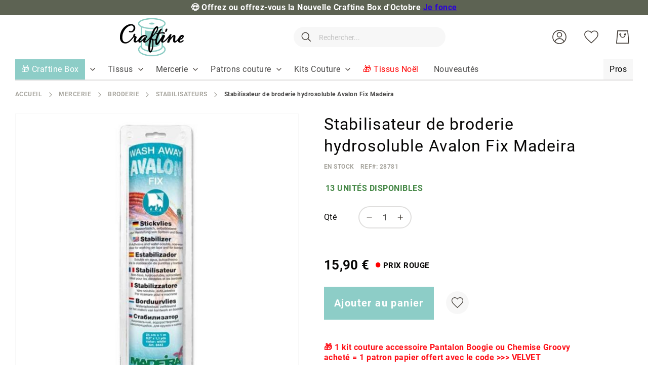

--- FILE ---
content_type: application/javascript;charset=utf-8
request_url: https://t.contentsquare.net/uxa/539dca0a748a7.js
body_size: 116208
content:
//15.140.1-es2019 2025-10-30T13:47:19.506Z (539dca0a748a7)
var CS_CONF={"collectionEnabled":true,"useSentry":false,"projectId":81212,"status":1,"hostnames":["craftine.com"],"crossDomainTracking":0,"crossDomainSingleIframeTracking":0,"consentRequired":1,"allowSubdomains":1,"visitorCookieTimeout":34164000000,"sampleRate":100,"replayRecordingRate":30,"validationRate":10,"lastTrackingDraw":null,"trackerDomain":"c.az.contentsquare.net","recordingDomain":"r.contentsquare.net","useMalkaPipeline":1,"ed":"l.contentsquare.net/log/web","eMerchandisingEnabled":0,"mouseMoveHeatmapEnabled":1,"autoInsightsEnabled":0,"jsErrorsEnabled":1,"customErrorsEnabled":1,"jsCustomErrorsEnabled":0,"apiErrorsEnabled":1,"customHashIdEnabled":0,"recordingEncryptionEnabled":0,"recordingEncryptionPublicKey":null,"recordingEncryptionPublicKeyId":0,"secureCookiesEnabled":0,"triggerSessionReplayEnabled":0,"triggerSessionReplayRegex":null,"dynamicIdRegex":null,"whitelistedAttributes":null,"replayRecordingUnmaskedUrlRegex":null,"replayRecordingUnmaskedUrlRegexRules":[],"replayRecordingMaskedUrlRegexRules":[],"replayRecordingMaskedUrlRegex":null,"anonymisationMethod":"replayRecordingUnmaskedUrlRegex","tagDeploymentMode":"CONTENTSQUARE","experimental":null,"iframesTracking":0,"textVisibilityEnabled":0,"cookielessTrackingEnabled":0,"malkaUrlEnabled":0,"malkaEtrEnabled":0,"pathComputationRules":{},"asyncSerializerEnabled":1,"pendingInactivityTimeout":5000,"accessibilityEnabled":0,"uxaDomain":"app.contentsquare.com","webviewsTrackingEnabled":0,"useStaticResourceManager":1,"performanceTimingOptions":{"withResource":false,"withNavigation":false},"replayConsentRequiredForSession":0,"eventsApiEnabled":0,"clickedElementTextEnabled":0,"collectHierarchy":0,"collectSubmit":0,"collectTargetText":0,"apiErrors":{"collectStandardHeaders":0,"collectionRules":[]},"customErrors":{"consoleMessageLogLevels":[]},"displayAdOptions":null,"taskSchedulerOptions":{"enabled":1},"malkaQuotaServiceDomain":"q-eu1.az.contentsquare.net","malkaRecordingDomain":"k-eu1.az.contentsquare.net","staticResourceManagerDomain":"srm.aa.contentsquare.net","voc":{"siteId":null,"enabled":0},"implementations":[{"template":{"name":"CustomError","args":{"message":"${element.textContent}","attributes":[]}},"triggers":[{"name":"ElementVisibility","args":{"selector":"[class*='error'i]"}}]},{"template":{"name":"CustomVariable","args":{"iterable":"values(window.dataLayer)[?customerGroup]","index":1,"name":"customerGroup","value":"${$.customerGroup}","scope":["page"]}},"triggers":[{"name":"PageState","args":{"state":"Any"}}]}]};
(()=>{var mu=Object.defineProperty;var yu=(s,n,t)=>n in s?mu(s,n,{enumerable:!0,configurable:!0,writable:!0,value:t}):s[n]=t;var we=(s,n,t)=>yu(s,typeof n!="symbol"?n+"":n,t);var de={};de.d=(s,n)=>{for(var t in n)de.o(n,t)&&!de.o(s,t)&&Object.defineProperty(s,t,{enumerable:!0,get:n[t]})};de.g=function(){if(typeof globalThis=="object")return globalThis;try{return this||new Function("return this")()}catch{if(typeof window=="object")return window}}();de.o=(s,n)=>Object.prototype.hasOwnProperty.call(s,n);de.r=s=>{typeof Symbol!="undefined"&&Symbol.toStringTag&&Object.defineProperty(s,Symbol.toStringTag,{value:"Module"}),Object.defineProperty(s,"__esModule",{value:!0})};var Br={};de.r(Br);de.d(Br,{getRequestParameters:()=>Bm});function ws(s,n){let t;return window.Zone&&typeof window.Zone.__symbol__=="function"&&(t=s[window.Zone.__symbol__(n)]),t!=null?t:s[n]}function Et(s){return W(s)&&(typeof s=="number"||s instanceof Number)&&!isNaN(s)}function Us(s){return s===parseInt(s,10)}function R(s){return W(s)&&(typeof s=="string"||s instanceof csString)}function sn(s){return typeof s=="boolean"}function ns(s){return typeof s=="object"}function W(s){return typeof s!="undefined"}function dt(s){return W(s)&&s!==null}function Y(s){return typeof s=="object"&&s!==null}function Eu(s,n,t){return Us(s)&&s>=n&&s<=t}function dr(s){for(let n in s)return!1;return!0}function fe(s){return typeof s=="function"}function Ne(s){return s instanceof Element}function Me(s){return s instanceof Error}function Fr(s){let n=s.length;for(let t=0;t<n;t++)switch(csString.prototype.charCodeAt.call(s,t)){case 9:case 10:case 11:case 12:case 13:case 32:case 160:continue;default:return!1}return!0}var Ei=typeof window=="undefined";function Su(){return typeof globalThis!="undefined"?globalThis:typeof window!="undefined"?window:typeof de.g!="undefined"?de.g:typeof process!="undefined"?process:Function("return this")()}var Q=Su();var ut=(()=>{let s;return function(n){n.debug="debug",n.warn="warn",n.implementation="implementation",n.error="error",n.critical="critical"}(s||(s={})),s})(),Vn={[ut.debug]:0,[ut.warn]:1,[ut.implementation]:1,[ut.error]:2,[ut.critical]:3},lt={debug(...s){},warn(...s){},implementation(...s){},error(...s){},critical(...s){},isPerfLoggingActive(){return!1}};function vu(s){lt=s}var I=s=>(n,t,e)=>{let i=(t==null?void 0:t.toString())||"",r=s||`${n.constructor&&n.constructor.name}.${i}`;if(e){let o=e.value;e.value=function(...c){return rs(r,o.bind(this))(...c)}}};function rs(s,n){return function(...t){try{let e=n.apply(this,t);return W(Q.Promise)&&e instanceof Q.Promise?e.then(i=>i,i=>lt.error(Me(i)?i:new Error(i),s)):e}catch(e){try{lt.error(Me(e)?e:new Error(e),s)}catch{}}}}function Z(s,n,t,e){var i=arguments.length,r=i<3?n:e===null?e=Object.getOwnPropertyDescriptor(n,t):e,o;if(typeof Reflect=="object"&&typeof Reflect.decorate=="function")r=Reflect.decorate(s,n,t,e);else for(var c=s.length-1;c>=0;c--)(o=s[c])&&(r=(i<3?o(r):i>3?o(n,t,r):o(n,t))||r);return i>3&&r&&Object.defineProperty(n,t,r),r}function $r(s){let n=new ArrayBuffer(s.length),t=new Uint8Array(n);for(let e=0,i=s.length;e<i;e+=1)t[e]=csString.prototype.charCodeAt.call(s,e);return n}function Jo(s){let n=new Uint8Array(s),t="";for(let e=0;e<n.byteLength;e+=1)t+=csString.fromCodePoint(n[e]);return t}function Ec(s){let n=self.atob(s);return $r(n)}function pr(s){let n=csArray.from(new Uint8Array(s));return csArray.prototype.join.call(csArray.prototype.map.call(n,t=>csString.prototype.padStart.call(t.toString(16),2,"0")),"")}function Qo(s){let n=csString.prototype.indexOf.call(s,";base64,")!==-1,t=csString.prototype.indexOf.call(s,","),e=n?[csString.prototype.substring.call(s,0,t-7),csString.prototype.substring.call(s,t+1)]:[csString.prototype.substring.call(s,0,t),csString.prototype.substring.call(s,t+1)];if(!n&&/^%3Csvg/i.test(e[1]))try{e[1]=decodeURIComponent(e[1])}catch(o){lt.warn(`${o}, calling decodeURIComponent on: ${e[1]}`)}let r=n?Ec(e[1]):$r(e[1]);return new Blob([r],{type:csString.prototype.replace.call(e[0],"data:","")})}var Sc=typeof performance!="undefined"&&!!performance.now,Zo=Sc?()=>performance.now():()=>csDate.now(),_u=(()=>{var s,n;return Sc?(n=(s=performance.timing)===null||s===void 0?void 0:s.navigationStart)!==null&&n!==void 0?n:Math.floor(performance.timeOrigin):0})(),zr=34164e6,P={now(){return Math.round(Zo()+_u)},elapsed(){return Zo()}};function ta(){return Math.floor(P.now()/1e3)}function vc(){return typeof window.Promise=="function"}function wu(){var s;return typeof crypto!="undefined"&&fe((s=crypto.subtle)===null||s===void 0?void 0:s.digest)}function ea(){var s,n;return typeof((s=window.navigation)===null||s===void 0?void 0:s.addEventListener)=="function"&&typeof((n=window.navigation)===null||n===void 0?void 0:n.removeEventListener)=="function"}function bt(s,n){return csString.prototype.lastIndexOf.call(s,n,0)===0}function zs(s,n){return csString.prototype.indexOf.call(s,n,s.length-n.length)!==-1}var bu=Number.MAX_SAFE_INTEGER||9007199254740991,Ss={percentage(){return Math.floor(Math.random()*1e4)/100},boolean(s){return this.percentage()<s},integer(s=bu){return Math.floor(Math.random()*s)}};function js(s,n){let t,e,i,r,o,c=null,l=f=>{let d=P.elapsed();if(!f&&c!==null){let m=n-(d-c);if(m>=1){i=Q.csSetTimeout(l,m);return}}let E=d-r;i=null,c=null,r=null,o=s.apply(t,[E,...e])},h=function(){if(t=this,e=arguments,r){c=P.elapsed();return}return r=P.elapsed(),i=Q.csSetTimeout(l,n),o};return h.flushPending=()=>{i&&(Q.csClearTimeout(i),l(!0))},h.cancel=()=>{c=null,r=null,i&&(Q.csClearTimeout(i),i=null)},h}function Tu(s=0){return(n,t,e)=>{e.value=js(e.value,s)}}var ui=(()=>{class s{static setGlobalService(t){s.globalService=t}constructor(t){this.name=t,this.values={}}reset(){this.values={}}flush(){if(!s.globalService)return!1;let t=this.values,e=Object.keys(t);if(!e.length)return!1;let i=csArray.prototype.map.call(e,r=>({name:this.name,parameter:r,value:Math.round(t[r])}));return s.globalService.push(i),this.reset(),i.length>0}}return s.globalService=null,Z([I()],s.prototype,"flush",null),s})(),Ct=(()=>{class s extends ui{constructor(t,e=100){super(t),this.gy=e,this.values={},e&&(this.debouncedFlush=js(()=>this.flush(),this.gy))}count(t,e=1){ui.globalService&&(this.values[t]=(this.values[t]||0)+e,this.debouncedFlush())}}return s})(),sa=(()=>{class s extends ui{constructor(){super(...arguments),this.values={average:0,count:0,max:0,total:0}}get average(){return this.values.average}get count(){return this.values.count}get max(){return this.values.max}get total(){return this.values.total}push(t){this.values.count++,this.values.total+=t,this.values.max=Math.max(this.values.max,t),this.values.average=this.values.total/this.values.count}reset(){this.values={count:0,total:0,max:0,average:0}}}return s})(),Au=(()=>{class s extends ui{add(t,e){var i,r,o,c,l,h,f;let d=E=>this.values[`${t}.${E}`];(i=(c=this.values)[l=`${t}.count`])!==null&&i!==void 0||(c[l]=0),(r=(h=this.values)[f=`${t}.total`])!==null&&r!==void 0||(h[f]=0),this.values[`${t}.count`]++,this.values[`${t}.total`]+=e,this.values[`${t}.max`]=Math.max((o=d("max"))!==null&&o!==void 0?o:0,e),this.values[`${t}.average`]=d("total")/d("count")}}return s})(),G={counters:{commandsFromIntegrations:new Ct("commands-from-integrations"),commandsFromCSTC:new Ct("commands-from-cstc"),commandsFromIframe:new Ct("commands-from-iframe"),commandApplied:new Ct("command-applied"),commandError:new Ct("command-error"),commandMisuse:new Ct("command-misuse"),CSTCSnippetUsed:new Ct("cstc-snippet-used"),redactedPII:new Ct("redacted-pii"),pageAnonymisation:new Ct("page-anonymisation"),patchedNativeFunctions:new Ct("patched-native-functions"),pureWindowState:new Ct("pure-window-state"),sensitiveElements:new Ct("sensitive-elements"),cspErrors:new Ct("csp-errors"),networkRequests:new Ct("network-requests"),webVitalsErrors:new Ct("web-vitals-errors"),trackedFeatures:new Ct("tracked-features"),longTasks:new sa("longTasks"),tasks:new sa("tasks"),errors:new Ct("errors"),methodPerformance:new Au("perf")},setService(s){ui.setGlobalService(s)}},Si=(()=>{class s{constructor(){this.vo=0}get length(){return this.vo}get isEmpty(){return!this.Ls}pushAll(t){for(let e=0;e<t.length;e++)this.push(t[e])}push(t){this.vo++,this.Yn?this.Yn=this.Yn[1]=[t,void 0]:this.Yn=this.Ls=[t,void 0]}pop(){if(!this.Ls)return null;this.vo--;let t=this.Ls[0];return this.Ls=this.Ls[1],this.Ls||(this.Yn=void 0),t}forEach(t){let e=this.Ls;for(;e!=null&&e.length;)t(e[0]),e=e[1]}clear(){this.vo=0,this.Ls=this.Yn=void 0}}return s})(),fr=0,Gr=s=>{fr++,csQueueMicrotask(()=>bs(()=>{try{s()}finally{fr--}},ge.MicroTask))},nn=new Si,rn=new Si;function Bt(s,n="high"){nn.isEmpty&&rn.isEmpty&&_c(Ru),n==="high"?rn.push(ia(s)):nn.push(ia(s))}function _c(s,n=10){n===0?Gr(s):csQueueMicrotask(()=>_c(s,n-1))}function Ru(){for(;!rn.isEmpty;)rn.pop()();for(;!nn.isEmpty;)nn.pop()()}async function wc(s=1){for(let n=0;n<s;n++)await new Promise(t=>Bt(t))}function ia(s){return function(){try{s.apply(window,arguments)}catch(n){lt.critical(n)}}}var Ji="null",Ze=null,bc=[],Cu=()=>{var s;return Ei||!!(!((s=document.body)===null||s===void 0)&&s.getAttribute("data-cs-tag-extension"))};!Ei&&Cu()&&(window._uxa?_uxa.push(["debugEvents",!0]):window._uxa=[["debugEvents",!0]],Ze=new BroadcastChannel("cs-tag"),document.addEventListener("cs.tracking.recordingEvent",s=>{gr({type:"UXA_EVENT",event:s.detail})}),Ze.addEventListener("message",s=>{if(s.data.type==="CONNECT"){if(s.data.sessionId===Ji)return;Ji=s.data.sessionId,csArray.prototype.forEach.call(bc,n=>n()),Ze==null||Ze.postMessage({type:"CONNECTED",sessionId:Ji})}}));function Iu(s){Ei||(Ji!==null&&csSetTimeout(s),csSetTimeout(()=>csArray.prototype.push.call(bc,s)))}function gr(s){Ze==null||Ze.postMessage(s)}function Hs(s){var n;let t=(n=s.length)!==null&&n!==void 0?n:0,e=new csArray(t);for(let i=0;i<t;i+=1)e[i]=s[i];return e}function Pe(s,n){let t=s.length,e=new csArray(t);for(let i=0;i<t;i+=1)e[i]=n(s[i]);return e}function Pu(s,n,t){let e=[],i=0;for(let r=0;r<s.length;r+=1){let o=n(s[r]);for(let c=0;c<o.length;c++)t(o[c],i++)}return e}function qr(s,n){let t=[];return Pu(s,n,e=>csArray.prototype.push.call(t,e)),t}function X(s,n){if(Ou(s)){let t=s.length;for(let e=0;e<t;e++)n(s[e],e)}else{let t=0,e=s.next();for(;!e.done;)n(e.value,t++),e=s.next()}}function Ou(s){return s.length>=0}function ue(s,n){let t=s.length;for(let e=0;e<t;e++)if(n(s[e],e))return s[e]}function on(s,n){let t=s.length;for(let e=0;e<t;e++)if(n(s[e],e))return!0;return!1}function Wr(s,n){let t=s.length;for(let e=0;e<t;e++)if(!n(s[e],e))return!1;return!0}function di(s,n){let t=s.length,e=[];for(let i=0;i<t;i+=1){let r=s[i];n(r)&&csArray.prototype.push.call(e,r)}return e}function Nu(s,n,t){let e=s.length+n.length+((t==null?void 0:t.length)||0),i=new csArray(e),r=0;for(let o=0;o<s.length;o++)i[r++]=s[o];for(let o=0;o<n.length;o++)i[r++]=n[o];if(!t)return i;for(let o=0;o<t.length;o++)i[r++]=t[o];return i}function na(s,n){for(let t=0;t<s.length;t++)csArray.prototype.push.call(n,s[t])}function os(s){let n=s instanceof Map,t=[];return s.forEach((e,i)=>csArray.prototype.push.call(t,n?[i,e]:e)),t}function Mu(s){return csArray.isArray(s)&&s.length>0}var vi=(()=>{class s{constructor(t,e=""){this.name=t,this.format=e}}return s})(),be=(()=>{class s extends vi{constructor(t){super(t,"Value: {count}"),this.count=0}increase(t=1){this.count+=t}decrease(){this.count>0&&this.count--}clear(){this.count=0}getData(){return{count:this.count}}}return s})();var ra=(()=>{class s extends vi{constructor(t){super(t,"Living intances: {instances}<br/>Added: {added}<br/>Removed: {removed}"),this.added=0,this.removed=0}get value(){return this.added-this.removed}increase(){this.added++}decrease(){this.removed++}getData(){return{added:this.added,removed:this.removed,instances:this.added-this.removed}}}return s})(),Te=(()=>{class s extends vi{constructor(t){super(t,"Count: {count}<br/>Average: {average}ms<br/>Max: {max}ms<br/>Total: {total}ms"),this.total=0,this.count=0,this.max=0}get average(){return this.count?this.total/this.count:0}elapsed(t){return this.count++,this.max=Math.max(this.max,t),this.total+=t,t}measure(t){let e=P.elapsed();t(),this.count++;let i=P.elapsed()-e;return this.max=Math.max(this.max,i),this.total+=i,i}asyncMeasure(){let t=P.elapsed();return()=>{this.count++;let e=P.elapsed()-t;return this.max=Math.max(this.max,e),this.total+=e,e}}getData(){return{total:this.total,count:this.count,average:this.average,max:this.max}}}return s})(),ku=(()=>{class s extends vi{constructor(){super("INP","Value: {value}")}getData(){return{value:mt.tasks.eventListener.max}}}return s})(),mt={general:{category:"General",nbEvents:new be("Nb of Events"),pendingTasks:new be("Pending Tasks"),pendingEvents:new be("Pending Tasks"),nbOfMutationObservers:new ra("Nb of Mutation Observers"),inp:new ku},mutations:{category:"Mutations",initialDOM:new Te("Initial DOM"),pendingMutations:new be("Nb of Mutations scheduled"),serializedMutations:new Te("Serialized Mutations"),count:new be("Mutation Count"),elementMutationObserved:new ra("Nb of Elements Observed by MutationObserver"),unobserveGarbageCollection:new Te("Unobserve GC")},visibilityObserver:{category:"Visibility Observer",hiddenElements:new be("Nb of Hidden Elements "),nbElements:new be("Nb of  Elements")},tasks:{category:"Tasks",tasks:new be("Tasks"),errors:new be("Errors"),timer:new Te("Timers"),microtask:new Te("Microtasks"),mutationObserver:new Te("MutationObserver"),monkeyPatch:new Te("MonkeyPatch"),eventListener:new Te("EventListener"),intersectionObserver:new Te("Intersection")}};function Du(){let s=null;Iu(()=>{let n=r=>Object.keys(r),t=csArray.prototype.map.call(n(mt),r=>mt[r]),e=csArray.prototype.map.call(t,r=>csArray.prototype.filter.call(csArray.prototype.map.call(n(r),o=>r[o]),o=>o instanceof vi));gr({type:"UXA_PERFORMANCE_COUNTER_SCHEMA",event:csArray.prototype.map.call(t,(r,o)=>({category:r.category,performanceCounters:csArray.prototype.map.call(e[o],c=>({name:c.name,format:c.format}))}))}),!s&&(s=csSetInterval(()=>{bs(()=>{let r=qr(Pe(e,o=>Pe(o,c=>c.getData())),o=>o);gr({type:"UXA_PERFORMANCE_COUNTER",event:r})},ge.Timer)},1e3))})}var ge=(()=>{let s;return function(n){n.Timer="timer",n.MonkeyPatch="monkeyPatch",n.MutationObserver="mutationObserver",n.EventListener="eventListener",n.IntersectionObserver="intersectionObserver",n.MicroTask="microtask"}(s||(s={})),s})(),Jt=null;async function bs(s,n,t=null){if(Jt&&n!==ge.MicroTask)return s();t&&(Jt=t),Jt||(Jt={type:n,elapsed:0},mt.tasks.tasks.increase());try{Jt.elapsed+=xu(s)}catch(e){mt.tasks.errors.increase(),lt.critical(new Error(`Task error:  ${n}/${s.name}.
${e.message}
${e.stack}`,e),"TASK_ERROR")}finally{fr<=0&&(mt.tasks[Jt.type].elapsed(Jt.elapsed),Jt.elapsed>50?G.counters.longTasks.push(Jt.elapsed):G.counters.tasks.push(Jt.elapsed),Jt=null)}}function xu(s){let n=P.elapsed();return s(),P.elapsed()-n}var Un,Lu="cs-native-frame";var $e={navigatorProperties:[{propertyName:"sendBeacon",binding:navigator}],nodeProperties:["childNodes","parentNode","nextSibling","firstChild"],elementProperties:["shadowRoot"],elementPropertiesValues:["matches","mozMatchesSelector","msMatchesSelector","oMatchesSelector","webkitMatchesSelector"],eventProperties:["target"],imageProperties:["src"],constructors:{Date:"csDate",JSON:"csJSON",Array:"csArray",String:"csString",URL:"csURL",MutationObserver:"csMutationObserver",screen:"csScreen",RegExp:"csRegExp"}};function Tc(s,n){let t=ws(window,s);return function(e,i){return t(()=>bs(e,n),i)}}window.csSetTimeout=Tc("setTimeout",ge.Timer);window.csSetInterval=Tc("setInterval",ge.Timer);window.csQueueMicrotask=(Un=ws(window,"queueMicrotask"))!==null&&Un!==void 0?Un:setTimeout;window.csClearTimeout=ws(window,"clearTimeout");window.csClearInterval=ws(window,"clearInterval");window.csFileReader=ws(window,"FileReader");(()=>{var s;let n=0;function t(i){return"cs$Symbol_"+i}function e(i){return t(i)+ ++n}e.for=t,window.csSymbol=(s=window.Symbol)!==null&&s!==void 0?s:e})();function Vu(){let s=document.createElement("iframe");s.id=Lu,s.setAttribute("hidden",""),s.setAttribute("title","Intentionally blank"),s.setAttribute("sandbox","allow-same-origin");let n=document.createElement("cs-native-frame-holder");if(n.setAttribute("hidden",""),document.body.appendChild(n),!!Element.prototype.attachShadow){let e=n.attachShadow({mode:"closed"});return e.innerHTML=s.outerHTML,e.firstElementChild.contentWindow}return n.innerHTML=s.outerHTML,n.firstElementChild.contentWindow}function Uu(s,n){let t,e=s;for(;e&&!(t=Object.getOwnPropertyDescriptor(e,n));)e=Object.getPrototypeOf(e);return t}function ju(s,n,t){let e=Uu(s,n);if(!e)return function(){return this[n]};switch(t){case"get":return e.get;case"set":return e.set;case"value":return e.value}}function Ac(s){var n,t;Object.keys($e.constructors).forEach(i=>{window[$e.constructors[i]]=s[i]instanceof Function&&s[i].prototype==null?s[i].bind(window):s[i]}),Fu(s);let e=s.MutationObserver;("Prototype"in window||Bu())&&(e=(t=(n=ws(window,"MutationObserver"))!==null&&n!==void 0?n:window.WebKitMutationObserver)!==null&&t!==void 0?t:window.MutationObserver),window.csIntersectionObserver=oa(window.IntersectionObserver,ge.IntersectionObserver),window.csMutationObserver=oa(e,ge.MutationObserver),Ps("csNode",$e.nodeProperties,s.Node.prototype,"get"),Ps("csElement",$e.elementProperties,s.Element.prototype,"get"),Ps("csElement",$e.elementPropertiesValues,s.Element.prototype,"value",!1),Ps("csHTMLImageElement",$e.imageProperties,s.HTMLImageElement.prototype,"set"),Ps("csEvent",$e.eventProperties,s.Event.prototype,"get"),Ps("csNavigator",$e.navigatorProperties,s.navigator,"value")}function Ps(s,n,t,e,i=!0){n.forEach(r=>{let o=typeof r!="string"&&"binding"in r,c=o?r.propertyName:r;(i||c in t)&&(window[`${s+c}`]=ju(t,c,e),o&&(window[`${s+c}`]=window[`${s+c}`].bind(r.binding)))})}function Yr(s,n){window.CSProtectnativeFunctionsLogs=window.CSProtectnativeFunctionsLogs||{},window.CSProtectnativeFunctionsLogs[s]=n}function Hu(){try{let s=Vu();return s?(window.CSPureWindow=s,Ac(window.CSPureWindow),!0):!1}catch(s){return Yr("Warning",`failed to copy references from pure iframe: ${s.message}`),!1}}if(!Hu())try{Ac(Q)}catch(s){Yr("Critical",`failed to copy references from window: ${s.message}`)}function Bu(){return/^((?!chrome|android).)*safari/i.test(navigator.userAgent)}function Fu(s){window.csquerySelector={1:s.Element.prototype.querySelector,9:s.Document.prototype.querySelector,11:s.DocumentFragment.prototype.querySelector},window.csquerySelectorAll={1:s.Element.prototype.querySelectorAll,9:s.Document.prototype.querySelectorAll,11:s.DocumentFragment.prototype.querySelectorAll}}function oa(s,n){try{let t=function(e,i){return new s((o,c)=>{bs(()=>e(o,c),n)},i)};return t.base=s,t}catch{return Yr("Warning",`failed to extends ${s.name}`),s}}var it=(()=>{let s;return function(n){n.ELLIPSIS="\u2026";function t(o){return csString.prototype.replace.call(o,/[.*+?^${}()|[\]\\]/g,"\\$&")}function e(o){return csString.prototype.replace.call(o,/([#;&,.+*~':"!^$[\]()<=>|/%?@`{}\\ ])/g,"\\$1")}n.escapeInvalidCharacters=e;function i(o,c,l){if("replaceAll"in csString.prototype)return csString.prototype.replaceAll.call(o,c,l);let h=new csRegExp(t(c),"g");return csString.prototype.replace.call(o,h,l)}n.stringReplaceAll=i;function r(o,c,l=""){return o.length<=c?o:csString.prototype.slice.call(o,0,c-l.length)+l}n.truncate=r}(s||(s={})),s})();function mr(s){return it.escapeInvalidCharacters(csString.prototype.toLowerCase.call(s.localName))}function $u(s){let n=s.getAttribute("id");return n&&it.escapeInvalidCharacters(n)}function ht(s){return s.nodeType===1}function an(s){return s.nodeType===3}function zu(s){return s.nodeType===8}function Rc(s){return ht(s)&&s.localName==="link"}function Gu(s){return ht(s)&&s.localName==="source"}function Cc(s){return ht(s)&&s.localName==="a"}function Xr(s){return Rc(s)&&csString.prototype.indexOf.call(s.rel,"stylesheet")!==-1}function qu(s){return ht(s)&&s.localName==="img"}function mn(s){return ht(s)&&s.localName==="style"}function yn(s){return ht(s)&&s.localName==="input"}function Kr(s){return ht(s)&&s.localName==="textarea"}function En(s){return ht(s)&&s.localName==="script"}function Wu(s){return ht(s)&&s.localName==="button"}function Gs(s){return ht(s)&&"ownerSVGElement"in s}function Jr(s){return ht(s)&&s.localName==="select"}function Yu(s){return ht(s)&&s.localName==="details"}function Xu(s){return ht(s)&&s.localName==="summary"}function Ku(s){return Gs(s)&&s.localName==="image"}function Ju(s){return Gs(s)&&s.localName==="use"}function Qu(s){return Gs(s)&&s.localName==="feImage"}function Zu(s){switch(s.nodeType){case 9:case 11:return!0;default:return!1}}function td(s){switch(s.nodeType){case 9:case 11:case 1:return!0;default:return!1}}function cn(s){return s.nodeType===9}function pi(s){return Zu(s)&&"host"in s&&"mode"in s}function Ic(s){return ht(s)&&!!csElementshadowRoot.apply(s)&&pi(csElementshadowRoot.apply(s))}var ed=["annotation-xml","color-profile","font-face","font-face-src","font-face-uri","font-face-format","font-face-name","missing-glyph"];function sd(s){return ht(s)&&dt(s.tagName)&&csString.prototype.indexOf.call(s.tagName,"-")>0&&csString.prototype.indexOf.call(s.tagName,":")===-1&&csString.prototype.indexOf.call(s.tagName,'"')===-1&&csString.prototype.indexOf.call(s.tagName,",")===-1&&csArray.prototype.indexOf.call(ed,csString.prototype.toLocaleLowerCase.call(s.tagName))<0}var _i="detached";function Pc(s){let n=s,t=[n];for(;csNodeparentNode.apply(n)!==null;)n=csNodeparentNode.apply(n),csArray.prototype.push.call(t,n);return ln(n)&&csArray.prototype.push.call(t,_i),{ancestors:t,selectionRoot:n}}function id(s){let n=s,t=[n],e=null;for(;csNodeparentNode.apply(n)!==null;)e===null&&Cc(n)&&(e=n),csArray.prototype.push.call(t,csNodeparentNode.apply(n)),n=csNodeparentNode.apply(n);return ln(n)&&csArray.prototype.push.call(t,_i),{firstAnchorParent:e,ancestors:t,selectionRoot:n}}function ln(s){return Oe.isValidElement(s)}var ms=(()=>{var s,n;return(n=(s=Q.Element)===null||s===void 0?void 0:s.prototype)!==null&&n!==void 0?n:{}})(),qt=ms.matches||ms.matchesSelector||ms.mozMatchesSelector||ms.msMatchesSelector||ms.oMatchesSelector||ms.webkitMatchesSelector,aa=ms.closest,Oc=9;function nd(s,n){return n?csArray.prototype.some.call(n,t=>qt.call(s,t)):!1}function rd(s,n,t){if(s===_i||s.nodeType===Oc)return 0;let e=t.dynamicElementNameRegex,i=!!(e!=null&&e.test(n.localName)),r=mr(n),o=0,c=n.previousElementSibling;for(;c;)(mr(c)===r||i&&(e!=null&&e.test(c.localName)))&&!nd(c,t.reliableSelectors)&&(o+=1),c=c.previousElementSibling;return o}function od(s,n,t){if(s===_i||s.nodeType===Oc)return 0;let e=0,i=n.previousElementSibling;for(;i;)qt.call(i,t)&&(e+=1),i=i.previousElementSibling;return e}var ad=[/\d{4}/,/^ember\d+$/],cd="@",Qr="data-cs-override-id",ld="data-cs-dynamic-id";function Nc(s,n,t,e){let i=e.dynamicIdRegex||null,r=e.dynamicElementNameRegex,o=mr(s);if(r&&r.test(s.localName)&&(o=csString.prototype.replace.call(o,r,`$1${cd}`)),dd(s,t)){let E=Zr(s);return{hasUniqueIdentifier:!0,elementSelector:`${o}[${Qr}="${E}"]`}}let c=Sd(s,t,e);if(c.success)return{hasUniqueIdentifier:!0,elementSelector:`${o}#UA[${c.attributeName}="${c.attributeValue}"]`};let l=hd(s,t,e);if(l)return{hasUniqueIdentifier:!0,elementSelector:`${o}#UCS[${l}]`};let h=$u(s);if(fd(s,h,t,i))return{hasUniqueIdentifier:!0,elementSelector:`${o}#${h}`};let f=ud(s,e);if(f){let E=od(n,s,f);return{hasUniqueIdentifier:!1,elementSelector:`${o}[${f}](${E})`}}let d=rd(n,s,e);return{hasUniqueIdentifier:!1,elementSelector:`${o}:eq(${d})`}}function hd(s,n,t){if(t.uniqueCssSelectors){for(let e of t.uniqueCssSelectors)if(qt.call(s,e)&&Ed(e,n))return e}}function ud(s,n){if(n.reliableSelectors){for(let t of n.reliableSelectors)if(qt.call(s,t))return t}}function dd(s,n){let t=Zr(s);return t&&csString.prototype.match.call(t,/^[\w-]+$/)&&to(Qr,t,n)}function pd(s){return Zr(s)!==null}function Zr(s){return s.getAttribute(Qr)}function fd(s,n,t,e){return n&&!pd(s)&&!gd(s,n,e)&&yd(n,t)}function gd(s,n,t){return s.hasAttribute(ld)||md(n,t)}function md(s,n){let t=!1;return s&&n&&(t=n.test(s)),s&&(csArray.prototype.some.call(ad,e=>e.test(s))||t)}function yd(s,n){return s&&to("id",s,n)}function to(s,n,t){try{return window.csquerySelectorAll[t.nodeType].call(t,`[${s}="${n}"]`).length===1}catch(e){if(e.name!=="SyntaxError")throw e}return!1}function Ed(s,n){try{return window.csquerySelectorAll[n.nodeType].call(n,s).length===1}catch(t){if(t.name!=="SyntaxError")throw t}return!1}function Sd(s,n,t){if(!t.uniqueAttributes)return{success:!1};for(let e of t.uniqueAttributes){let i=s.getAttribute(e);if(i!==null&&to(e,i,n))return{attributeName:e,attributeValue:i,success:!0}}return{success:!1}}var yr=11;function hn(s,n,t){let e=csArray.prototype.shift.call(s);if(s.length===0)return ca(e,t);let i=e,r=s[0],{elementSelector:o,hasUniqueIdentifier:c}=Nc(i,r,n,t);if(!t.fullPath&&c){let h=s[s.length-1];return`${ca(h,t)}${o}`}let l=hn(s,n,t);return`${l?`${l}>`:""}${o}`}function ca(s,n){if(s===_i)return"|detached|";if(s.host){let{ancestors:t,selectionRoot:e}=Pc(s.host);return`${hn(t,e,n)}|shadow-root|`}return s.nodeType===yr?"|fragment|":""}var Mc=(()=>{class s{constructor(t){this.options=t,this.done=!1,this.path=null}getPath(){if(this.path===null)throw new Error("getPath was called before serializeElement");return this.path}isDone(){return this.done}}return s})(),vd=(()=>{class s extends Mc{constructor(){super(...arguments),this._o=!1,this.wo=!1,this.yc=!1}my(t,e){return this._o&&!(e===null&&ln(t))&&t.nodeType!==yr&&!t.host}yy(t){return!t.localName}serializeElement(t,e,i){var r;if((r=this.path)!==null&&r!==void 0||(this.path=""),this.my(t,e))return;let o=!1;e===null&&ln(t)&&(o=!0,this.done=!0);let c=this.wo&&!this.options.fullPath?"":">",l=!!t.host;if(l&&this.path&&(this.path="|shadow-root|"+c+this.path,this.yc=!0,this._o=!1,this.wo=!1),!l&&e===null&&t.nodeType===yr){this.path="|fragment|"+c+this.path,this.done=!0;return}if(this.yy(t))return;let h=e!=null?e:"detached",{elementSelector:f,hasUniqueIdentifier:d}=Nc(t,h,i,this.options);d&&(this.wo=!0,this._o=!this.options.fullPath);let E=`${o?`|detached|${c}`:""}${this._o&&!d?"":f}`,S=!d&&this.wo&&!this.options.fullPath?"":this.path&&!this.yc?">":"";this.yc=!1,this.path=`${E}${S}${this.path}`}}return s})();function ee(s,n=Lt.SHOW_ALL){let t=n|Lt.SHOW_ELEMENT,e=[document.createTreeWalker(s,t,null,!1)],i=la(s);i&&csArray.prototype.push.call(e,document.createTreeWalker(i,t,null,!1));let r=null;return{root:s,nextNode(){if(i){let o=i;return i=null,o}for(;e.length>0;){if(r){let h=r;return r=null,h}let c=e[e.length-1].nextNode();if(!c){csArray.prototype.pop.call(e);continue}let l=la(c);if(n&Lt.SHOW_DOCUMENT_FRAGMENT&&l&&(r=l),l&&csArray.prototype.push.call(e,document.createTreeWalker(l,t,null,!1)),(Hn[c.nodeType]&n)!==0)return c}return null},visitAll(o){Hn[s.nodeType]&n&&o(s);let c=this.nextNode();for(;c;){if((Hn[c.nodeType]&n)===0){c=this.nextNode();continue}o(c),c=this.nextNode()}},find(o){let c;return this.visitAll(l=>o(l)&&(c=l)),c},collectAll(o){let c=[];return this.visitAll(l=>csArray.prototype.push.call(c,o?o(l):l)),c}}}function la(s){return s&&Ic(s)?s.shadowRoot:null}var jn=(()=>{var s;return(s=Q.Node)!==null&&s!==void 0?s:{}})(),Lt=(()=>{var s;return(s=Q.NodeFilter)!==null&&s!==void 0?s:{}})(),Hn={2:Lt.SHOW_ATTRIBUTE,4:Lt.SHOW_CDATA_SECTION,8:Lt.SHOW_COMMENT,11:Lt.SHOW_DOCUMENT_FRAGMENT,9:Lt.SHOW_DOCUMENT,10:Lt.SHOW_DOCUMENT_TYPE,1:Lt.SHOW_ELEMENT,[jn.ENTITY_NODE]:Lt.SHOW_ENTITY,[jn.ENTITY_REFERENCE_NODE]:Lt.SHOW_ENTITY_REFERENCE,[jn.NOTATION_NODE]:Lt.SHOW_NOTATION,7:Lt.SHOW_PROCESSING_INSTRUCTION,3:Lt.SHOW_TEXT},kc=!1,Er=5;function _d(s=5){kc=lt.isPerfLoggingActive(),Er=s}function Ts(s,n){return function(){if(!kc)return s.apply(this,arguments);let t=P.elapsed(),e=s.apply(this,arguments);if(e!=null&&e.then)e.then(()=>{let i=P.elapsed()-t;i>=Er&&G.counters.methodPerformance.add(n,i)});else{let i=P.elapsed()-t;i>=Er&&G.counters.methodPerformance.add(n,i)}return e}}var At=function(s){return function(n,t,e){let i=e.value;e.value=Ts(i,s)}},Es=(()=>{let s;return function(n){function t(){return!!Element.prototype.attachShadow}n.isSupported=t;function e(r){return r&&Ic(r)?r.shadowRoot:null}n.getShadowRoot=e;function i(r){return ee(r,NodeFilter.SHOW_DOCUMENT_FRAGMENT).collectAll(o=>o.host)}n.getAllShadowHosts=Ts(i,"getAllShadowHosts")}(s||(s={})),s})(),wt=(()=>{let s;return function(n){function t(){let d=[i()];return document.documentElement&&csArray.prototype.push.call(d,document.documentElement.scrollHeight,document.documentElement.offsetHeight,document.documentElement.clientHeight),document.body&&csArray.prototype.push.call(d,document.body.scrollHeight,document.body.offsetHeight),Math.max(...d)}n.documentHeight=t;function e(){return document.documentElement.scrollWidth}n.documentWidth=e;function i(){return window.innerHeight}n.windowHeight=i;function r(){return window.innerWidth}n.windowWidth=r;function o(){let d=window.csScreen.width;return Us(d)&&d>0?d:window.screen.width}n.screenWidth=o;function c(){let d=window.csScreen.height;return Us(d)&&d>0?d:window.screen.height}n.screenHeight=c;function l(){return window.pageXOffset}n.windowOffsetX=l;function h(){return window.pageYOffset}n.windowOffsetY=h;function f(){return{dw:`${e()}`,dh:`${t()}`,ww:`${r()}`,wh:`${i()}`,sw:`${o()}`,sh:`${c()}`}}n.getRequestParameters=f}(s||(s={})),s})(),Bn=(()=>{var s;return(s=Q.Node)!==null&&s!==void 0?s:Object})(),rt=(()=>{let s;return function(n){let t="isConnected"in Bn.prototype?b=>b.isConnected:b=>!b.ownerDocument||!(b.ownerDocument.compareDocumentPosition(b)&b.DOCUMENT_POSITION_DISCONNECTED);function e(b,D){for(let U=b;U;U=csNodenextSibling.apply(U))D(b)}n.forEachChild=e;function i(b){return t(b)}n.isConnected=i;function r(b,D){let U=[];for(let F of l(b,D))csArray.prototype.push.call(U,F);return U}n.getAncestors=r;let o=(b,D)=>{var U;return(U=csNodeparentNode.apply(b))!==null&&U!==void 0?U:D&&pi(b)?b.host:null};function c(b,D,U=!1){let F=b;for(;F;){if(D(F))return F;let gt=o(F,U);if(gt&&gt!==F)F=gt;else break}return null}n.findAncestor=c;function*l(b,D=!1){let U=b;for(;U;){yield U;let F=o(U,D);if(F&&F!==U)U=F;else break}}n.walkUp=l;function h(b,D){if(b===D||D.contains(b))return!0;let U=n.getParentElement(b);return U&&U!==b?h(U,D):!1}n.isDescendantOf=h;function f(b){var D;return b.parentElement?b.parentElement:n.getRootNode(b)?(D=n.getRootNode(b))===null||D===void 0?void 0:D.host:null}n.getParentElement=f;function d(b,D=document){let U=Hs(window.csquerySelectorAll[D.nodeType].call(D,b)),F=Es.getAllShadowHosts(D);for(let gt of F){let Nt=Es.getShadowRoot(gt);if(!Nt)continue;let se=Hs(window.csquerySelectorAll[Nt.nodeType].call(Nt,b));csArray.prototype.push.call(U,...se)}return U}n.findAllElements=d,n.getRootNode=(()=>{if("getRootNode"in Bn.prototype)return(U,F)=>U.getRootNode(F);function b(U){let F=D(U);return pi(F)?b(F.host):F}function D(U){return csNodeparentNode.apply(U)!=null?D(csNodeparentNode.apply(U)):U}return(U,F)=>typeof F=="object"&&!!F.composed?b(U):D(U)})();function E(b){return b==="transparent"||/^(rgba|hsla)\(\d+, \d+%?, \d+%?, 0\)$/.test(b)}function m(b){let D=b.getBoundingClientRect();return D.right+wt.windowOffsetX()<0||D.bottom+wt.windowOffsetY()<0}function S(b){var D,U;if(((D=b.checkVisibility)===null||D===void 0?void 0:D.call(b,{checkOpacity:!0,checkVisibilityCSS:!0}))===!1)return!0;if(!b.offsetParent){if(!b.getBoundingClientRect)return lt.warn(`SUP-11432: Element doesn't have getBoundingClientRect. Node: ${b instanceof Bn} Ctor: ${(U=b==null?void 0:b.constructor)===null||U===void 0?void 0:U.name}`),!1;let Nt=b.getBoundingClientRect();if(Nt.width==0&&Nt.height==0)return!0}let F=window.getComputedStyle(b);return F?F.display==="none"||F.visibility==="hidden"||F.visibility==="collapse"||F.opacity==="0"||F.filter==="opacity(0)"||F.width==="0px"&&F.height==="0px"||E(F.color):!0}n.isHiddenByCSS=S;function O(b){if(S(b))return!0;let U=f(b);return U!=null&&O(U)}n.areAncestorsHiddenByCSS=O;function N(b){let D=null,U=b;do if(S(U))D=U;else break;while(U=f(U));return D}n.getTopAncestorHiddenByCSS=N;function v(b){let D=_(b);return D!==null&&!b.contains(D)&&!D.contains(b)}function _(b){let D=b.getBoundingClientRect(),U=D.left+.5*D.width,F=D.top+.5*D.height;return k(document,U,F)}n.getTopElement=_;function M(b){if(!b.getBoundingClientRect)return null;let D=b.getBoundingClientRect(),U=D.x+D.width/2,F=D.y+D.height/2;return n.getTopElementFromPoint(document,U,F)}n.getElementOnTop=M;function k(b,D,U){let F=b.elementFromPoint(D,U);if(!F)return null;let gt=Es.getShadowRoot(F);return gt&&gt!=n.getRootNode(document.body)&&gt!==b?k(gt,D,U):F}n.getTopElementFromPoint=k;function T(b){return!m(b)&&!S(b)&&!v(b)}n.isVisibleInDocument=T;function B(b){return S(b)?!1:tt(b)}n.isVisibleInViewportInForeground=B;function tt(b){let D=_(b);return D===null?!1:b===D?!0:xt(b)?b.textContent!==""&&D.contains(b):b.contains(D)}n.isInViewPort=tt;function at(b,D,U){let F=b.getAttributeNS(D,U);return F===""?b.hasAttributeNS(D,U)?F:null:F}n.getAttributeNS=at;function Ut(b){return!!(b.hasAttribute("tabIndex")||b.getAttribute("contentEditable")==="true"||Cc(b)&&b.hasAttribute("href")||(Jr(b)||Kr(b)||yn(b)||Wu(b))&&!b.hasAttribute("disabled")||Yu(b)||Xu(b))}n.isElementFocusable=Ut;function xt(b){return b.localName==="span"||b.localName==="a"||b.localName==="b"||b.localName==="i"||b.localName==="button"||b.localName==="input"||b.localName==="label"||b.localName==="cite"||b.localName==="small"||b.localName==="strong"||b.localName==="code"||b.localName==="abbr"||b.localName==="em"||b.localName==="dfn"||b.localName==="time"||b.localName==="output"||b.localName==="object"||b.localName==="sub"}n.isInlineElement=xt}(s||(s={})),s})(),wd=(()=>{class s{constructor(t){this.Ey=t}run(t){let e=[...this.Ey],i=rt.getAncestors(t,!1),r=i[i.length-1];for(;e.length>0&&i.length>0;){let o=csArray.prototype.shift.call(i),c=i[0]||null;if(this.Sy(e,o,c,r),this.vy(e),e.length===0)break;i.length===0&&o.host&&(i=rt.getAncestors(o.host,!1),r=i[i.length-1])}}Sy(t,e,i,r){for(let o of t)o.serializeElement(e,i,r)}vy(t){for(let e=0;e<t.length;e++)t[e].isDone()&&(csArray.prototype.splice.call(t,e,1),e--)}}return s})(),bd=(()=>{class s extends Mc{serializeElement(t){var e;if((e=this.path)!==null&&e!==void 0||(this.path=""),(t==="detached"||t.localName==="body")&&(this.done=!0,this.path.length>0))return;let i=this._y(t);if(i+=i.length>0?"|":"",this.path.length+i.length>this.options.hierarchyMaxLength){this.done=!0;return}this.path=i+this.path}_y(t){if(!t.localName)return"";let e=`@${t.localName};`;return e+=this.wy(t.id),t.classList&&(e+=this.by(csArray.from(t.classList))),t.attributes&&(e+=this.Ty(t)),e}wy(t){return t?`#${t};`:""}by(t){return t.length>0?`.${csArray.prototype.join.call(csArray.prototype.sort.call(t),";.")};`:""}Ay(t,e){var i,r;return((r=(i=this.options).isAttributeSensitive)===null||r===void 0?void 0:r.call(i,t,e))||csArray.prototype.indexOf.call(this.options.attributeIgnoreTokens,e)!==-1||Gs(t)&&csString.prototype.indexOf.call(e,"data-")===-1&&e!=="aria-label"||yn(t)&&e==="value"}Ry(t,e){return this.options.useAnonymization&&!this.options.allWhitelistedAttributes.has(t)||e.length>this.options.attrMaxLength}Cy(t){let e={};for(let i of csArray.from(t.attributes))this.Ay(t,i.name)||(e[i.name]=i.value);return e}Ty(t){var e,i;if(!((i=(e=this.options).isNodeSensitive)===null||i===void 0)&&i.call(e,t))return"";let r=Object.entries(this.Cy(t));return csArray.prototype.join.call(csArray.prototype.sort.call(csArray.prototype.map.call(csArray.prototype.filter.call(r,([o])=>o.length<this.options.attrMaxLength),([o,c])=>this.Ry(o,c)?`[${o}]`:`[${o}=${c}]`)),";")+(r.length>0?";":"")}}return s})(),Oe=(()=>{let s;return function(n){n.INVALID_ELEMENT="INVALID_ELEMENT";function t(c){return!!c&&"localName"in c&&"getAttribute"in c&&"hasAttribute"in c&&"parentNode"in c}n.isValidElement=t;function e(c,l,h={fullPath:!1,dynamicIdRegex:null}){let f=o(c);if(f===document)return{path:"",hierarchy:""};if(!t(f))return{path:n.INVALID_ELEMENT,hierarchy:n.INVALID_ELEMENT};let d=new vd(h),E=new bd(l);return new wd([d,E]).run(f),{path:d.getPath(),hierarchy:E.getPath()}}n.getElementPathAndHierarchy=e;function i(c,l={fullPath:!1,dynamicIdRegex:null}){let h=o(c);if(h===document)return"";if(!t(h))return n.INVALID_ELEMENT;let{ancestors:f,selectionRoot:d}=Pc(h);return hn(f,d,l)}n.getElementPath=i;function r(c,l={fullPath:!1,dynamicIdRegex:null}){let h=o(c);if(h===document)return{path:"",firstAnchorParent:null};if(!t(h))return{path:n.INVALID_ELEMENT,firstAnchorParent:null};let{firstAnchorParent:f,ancestors:d,selectionRoot:E}=id(h);return{path:hn(d,E,l),firstAnchorParent:f}}n.getElementPathAndFirstAnchorParent=r;function o(c){return c&&"jquery"in c&&c.length===1?c[0]:c}}(s||(s={})),s})();window.CSPathComputation=window.CSPathComputation||Oe;var Dc=["t.contentsquare.net","clicktale"],Td=s=>{var n;if(typeof s.filename=="string"&&csArray.prototype.some.call(Dc,t=>csString.prototype.indexOf.call(s.filename,t)>-1)&&!(csString.prototype.indexOf.call(s.filename,"blob")>-1&&(s.message==null?void 0:csString.prototype.indexOf.call(s.message,"importScripts"))>-1)){let t=new Error(s.message);t.stack=(n=s.error)===null||n===void 0?void 0:n.stack,H.critical(t)}};window.addEventListener("error",Td);var H=(()=>{class s{constructor(){}static whiteListFilename(t){csArray.prototype.push.call(Dc,t)}static setStrategy(t){s.Qi=t}static computeIsActive(t){s.Be=Ss.boolean(t),s.Be?s.Ec=Ss.boolean(10):s.Ec=!1}static isLoggingActive(){return s.Be}static getStrategy(){return s.Qi}static debug(t,e=""){s.Be&&this.Qi.send(t,e,ut.debug)}static warn(t,e=!0,i=""){var r;G.counters.errors.count("warning"),s.Be&&e&&this.Qi.send(t,i,ut.warn),(r=window.UXAnalytics.Console)===null||r===void 0||r.warn(t)}static implementation(t,e=""){G.counters.errors.count("implementation"),s.Be&&this.Qi.send(t,e,ut.implementation)}static error(t,e=""){var i;G.counters.errors.count("error"),s.Be&&this.Qi.send(t,e,ut.error),(i=window.UXAnalytics.Console)===null||i===void 0||i.error(t)}static critical(t,e=""){G.counters.errors.count("critical"),this.Qi.send(t,e,ut.critical)}static tryToExecute(t,e){return function(...i){try{let r=e.apply(this,i);return W(Q.Promise)&&r instanceof Q.Promise?r.then(o=>o,o=>s.error(Me(o)?o:new Error(o),t)):r}catch(r){try{s.error(Me(r)?r:new Error(r),t)}catch{}}}}static isPerfLoggingActive(){return s.Ec}}return s.Be=!1,s.Ec=!1,s})();var Ad=/^\d+\.\d+(?:\.\d+)?$/,Rd=s=>{if(!Ad.test(s))return;let[n,t,e]=csArray.prototype.map.call(csString.prototype.split.call(s,"."),Number);return{major:n,minor:t,patch:!e||Number.isNaN(e)?0:e}},Cd=(s,n)=>s.major!==n.major?s.major-n.major:s.minor!==n.minor?s.minor-n.minor:s.patch-n.patch,Id=(s,n)=>Cd(s,n)>=0;function Zt(s){return bt(s,"data:")}function Pd(s){return bt(s,"#")}function Od(s){return!!s&&(zs(s,".css")||bt(s,"https://fonts.googleapis.com/css"))}var ha=/\bhttps?:\/\/[^\s<>"')\]]*[^\s<>"'),.;:…\])]/gi;function Nd(s){ha.lastIndex=0;let n,t=0,e=[];for(;(n=ha.exec(s))!==null;){let i=n.index,r=n.index+n[0].length;if(i>t){let c=csString.prototype.slice.call(s,t,i);csArray.prototype.push.call(e,{content:c,isUrl:!1})}let o=csString.prototype.slice.call(s,i,r);csArray.prototype.push.call(e,{content:o,isUrl:!0}),t=r}if(t<s.length){let i=csString.prototype.slice.call(s,t);csArray.prototype.push.call(e,{content:i,isUrl:!1})}return e}var Md=["id","class","style","srcset","sizes","rel","type","width","height","media","align","dir","bgcolor","color","border","colspan","rowspan","cols","rows","size","start","slot","data-cs-override-id"],xc=s=>{let n=new Set(Md);return csArray.prototype.forEach.call(s,t=>{n.add(t)}),n},kd=["svg","slot"],Dd=(s,n,t)=>t==="radio"&&s==="input"&&n==="name"||csArray.prototype.indexOf.call(kd,s)>-1,Lc={href:new Set(["a"]),src:new Set(["iframe"])},xd=s=>Lc.hasOwnProperty(s),Ld=(s,n,t)=>{var e;return((e=Lc[n])===null||e===void 0?void 0:e.has(s))&&!Zt(t)},Vd=(s,n,t)=>(t==="submit"||t==="button")&&s==="input"&&n==="value";function Fn(s){return s?Ud(s):null}function Ud(s){try{let n=/^\/(.*)\/([gim]*)$/.exec(s);if(n){let[,t,e]=n;return new csRegExp(`^${t}$`,e)}return new csRegExp(`^${s}$`)}catch{return null}}var jd=1,Hd="f553e78fb58e051e51fe8074c4c6e73e",Sr=(()=>{let s;return function(n){n[n.Disabled=0]="Disabled",n[n.ButtonAndLinkOnly=1]="ButtonAndLinkOnly",n[n.Enabled=2]="Enabled"}(s||(s={})),s})(),Bd=(()=>{class s{constructor(t){var e,i,r,o,c,l,h,f,d,E,m,S,O,N;this.isChild=!1,this.isSMB=(e=t.isSMB)!==null&&e!==void 0?e:!1,this.trackerDomain=t.trackerDomain,this.dynamicConfDomain=t.dynamicConfDomain,this.settingsFileUri=t.settingsFileUri,this.tagDomain=t.tagDomain,this.loggerDomain=t.ed,this.minLogLevel=t.logLevel,this.projectId=t.projectId,this.smbConfig=t.smbConfig,this.status=t.status,this.hostnames=t.hostnames,this.iframesTracking=!!t.iframesTracking,this.crossDomainTracking=!!t.crossDomainTracking,this.crossDomainSingleIframeTracking=!!t.crossDomainSingleIframeTracking,this.consentRequired=!!t.consentRequired,this.allowSubdomains=!!t.allowSubdomains,this.visitorCookieTimeout=t.visitorCookieTimeout||zr,this.sampleRate=t.sampleRate,this.replayRecordingRate=t.replayRecordingRate,this.validationRate=t.validationRate,this.lastTrackingDraw=t.lastTrackingDraw||1,this.useHttps=!0,this.eMerchandisingEnabled=t.eMerchandisingEnabled,this.jsErrorsEnabled=t.jsErrorsEnabled,this.collectionEnabled=!!(!((o=(i=t.collectionEnabled)!==null&&i!==void 0?i:(r=t.smbConfig)===null||r===void 0?void 0:r.record)!==null&&o!==void 0)||o),this.useSentry=!!((c=t.useSentry)!==null&&c!==void 0?c:!((l=t.smbConfig)===null||l===void 0)&&l.useSentry),this.apiErrors={enabled:(h=t.apiErrorsEnabled)!==null&&h!==void 0?h:0,...t.apiErrors},this.customErrors={enabled:(f=t.customErrorsEnabled)!==null&&f!==void 0?f:0,...t.customErrors},this.jsCustomErrorsEnabled=t.jsCustomErrorsEnabled,this.triggerSessionReplayEnabled=t.triggerSessionReplayEnabled,this.triggerSessionReplayRegex=Fn(t.triggerSessionReplayRegex),this.dynamicIdRegex=t.dynamicIdRegex?new csRegExp(t.dynamicIdRegex):null,this.whitelistedAttributes=t.whitelistedAttributes||[],this.replayRecordingUnmaskedUrlRegex=Fn(t.replayRecordingUnmaskedUrlRegex),this.replayRecordingMaskedUrlRegex=Fn(t.replayRecordingMaskedUrlRegex),this.replayRecordingMaskedUrlRegexRules=t.replayRecordingMaskedUrlRegexRules||null,this.replayRecordingUnmaskedUrlRegexRules=t.replayRecordingUnmaskedUrlRegexRules||null,this.anonymisationMethod=t.anonymisationMethod||null,this.tagDeploymentMode=t.tagDeploymentMode,this.dualCollectionTagDomain=t.dualCollectionTagDomain||null,this.ptcDomain=t.ptcDomain||null,this.ptcGuid=t.ptcGuid||null,this.secureCookiesEnabled=!!t.secureCookiesEnabled,this.ptcSha512=t.ptcSha512||null,this.ptcSnapshotPath=t.ptcSnapshotPath||null,this.emitDebugEvents=!1,this.staticResourceManagerDomain=t.staticResourceManagerDomain||null,this.malkaRecordingDomain=t.malkaRecordingDomain||null,this.textVisibilityEnabled=t.textVisibilityEnabled,this.experimental=t.experimental||{},this.malkaEtrEnabled=!!t.malkaEtrEnabled,this.malkaUrlEnabled=!!t.malkaUrlEnabled,this.recordingUrlRules=(d=t.recordingUrlRules)!==null&&d!==void 0?d:[],this.cookielessTrackingEnabled=t.cookielessTrackingEnabled,this.customHashIdEnabled=!!t.customHashIdEnabled,this.encryptionEnabled=!!t.recordingEncryptionEnabled,this.encryptionPublicKey=t.recordingEncryptionPublicKey||null,this.pathComputationRules=t.pathComputationRules||{},t.pathComputationRules&&t.pathComputationRules.dynamicElementNameRegex===""&&(this.pathComputationRules.dynamicElementNameRegex=null),t.pathComputationRules&&t.pathComputationRules.dynamicElementNameRegex&&(this.pathComputationRules.dynamicElementNameRegex=new csRegExp(t.pathComputationRules.dynamicElementNameRegex)),this.asyncSerializerEnabled=!!t.asyncSerializerEnabled,this.encryptionPublicKeyId=t.recordingEncryptionPublicKeyId,this.pendingInactivityTimeout=t.pendingInactivityTimeout||5e3,this.accessibilityEnabled=!!t.accessibilityEnabled,this.useStaticResourceManager=!!t.useStaticResourceManager,t.taskSchedulerOptions&&(this.taskSchedulerOptions={...t.taskSchedulerOptions,enabled:!!t.taskSchedulerOptions.enabled}),this.uxaDomain=t.uxaDomain,this.environment=((E=t.uxaDomain)===null||E===void 0?void 0:E.indexOf("staging"))>-1?"staging":"production",this.performanceTimingOptions=t.performanceTimingOptions,this.replayConsentRequiredForSession=!!t.replayConsentRequiredForSession,this.isWebView=!1,t.displayAdOptions&&t.displayAdOptions.length&&(this.displayAdOptions=t.displayAdOptions),t.voc&&(this.voc={...t.voc,enabled:!!t.voc.enabled}),this.vocData=t.vocData,t.heapEnvironment&&(this.heapEnvironment=t.heapEnvironment),t.implementations&&t.implementations.length&&(this.implementations=t.implementations),this.eventsApiEnabled=!!t.eventsApiEnabled,this.anonymizeDigits=(m=t.anonymizeDigits)!==null&&m!==void 0?m:null,this.isHeapPresent=window.heap!==void 0,this.recordTargetingRules=(S=t.recordTargetingRules)!==null&&S!==void 0?S:[],this.paProxyDomainUri=t.paProxyDomainUri||null,this.emitRecordInfoEvents=t.emitRecordInfoEvents!=!1,this.collectHierarchy=!!t.collectHierarchy,this.collectSubmit=!!t.collectSubmit,this.collectTargetText=(O=t.collectTargetText)!==null&&O!==void 0?O:Sr.Disabled,this.identityEncryptionKey=t.identityEncryptionKey||null,this.tagVerificationDomain=t.tagVerificationDomain,this.tagVerificationEnabled=!!t.tagVerificationEnabled,this.trackingCodeVerified=!!t.trackingCodeVerified,this.quotas=(N=t.quotas)!==null&&N!==void 0?N:null}getTrackerUri(){return`${this.ds()}://${this.trackerDomain}`}getSentryFileUri(){return`${this.ds()}://${this.tagDomain}/uxa/smb/errors.js`}getSentryDSNUri(){return`https://${Hd}@${this.loggerDomain}/4508608369131520`}getRecordingUri(){return`${this.ds()}://${this.malkaRecordingDomain}`}getLoggerUri(){return`${this.ds()}://${this.loggerDomain}`}getMetricsUri(){return`${this.ds()}://${this.loggerDomain}/metrics`}getStaticResourceManagerUri(){return`${this.ds()}://${this.staticResourceManagerDomain}`}getVerificationEndpoint(){return`${this.ds()}://${this.tagVerificationDomain}`}getSettingsFileUri(){return this.settingsFileUri?this.settingsFileUri:`${this.ds()}://${this.dynamicConfDomain}/${this.projectId}.json`}isQuotaEnabled(){return this.isSMB||this.quotas!==null}getPaProxyDomainUri(){return`${this.ds()}://${this.paProxyDomainUri}`}ds(){return this.useHttps?"https":"http"}isProjectActive(){return this.status===jd}processOptionOverrides(t){t&&t.forEach&&t.forEach(([e,...i])=>{if(e==="setOption"){let[r,o]=i;this.Iy(r,o)}})}Iy(t,e){t==="trackerDomain"&&(this.trackerDomain=e),t==="loggerDomain"&&(this.loggerDomain=e),t==="malkaRecordingDomain"&&(this.malkaRecordingDomain=e),t==="staticResourceManagerDomain"&&(this.staticResourceManagerDomain=e),t==="minLogLevel"&&(this.minLogLevel=e),t==="useHttps"&&(this.useHttps=!!e),t==="isWebView"&&(this.isWebView=e),t==="dynamicConfDomain"&&(this.dynamicConfDomain=e),t==="paProxyDomainUri"&&(this.paProxyDomainUri=e)}getRequestParameters(){return{pid:`${this.projectId}`}}updateDynamicFields(t,e){t==="emitDebugEvents"&&(this.emitDebugEvents=e),t==="minLogLevel"&&(this.minLogLevel=e)}isCsSideloadingHeap(){var t;return((t=this.heapEnvironment)===null||t===void 0?void 0:t.heap_tag_status)==="cs_sideloads_heap"&&!this.isHeapPresent}isHeapSideloadsCs(){var t;return((t=this.heapEnvironment)===null||t===void 0?void 0:t.heap_tag_status)==="heap_sideloads_cs"}isHeapSideloadsCsV5(){var t;return((t=this.heapEnvironment)===null||t===void 0?void 0:t.heap_tag_status)==="heap_sideloads_cs"&&this.ud()}isHeapSideloadsStartDataCollection(){if(this.isHeapSideloadsCs()){if(this.ud())return!0;let t=Rd(this.getHeapVersion()||"");if(t&&t.major===4&&Id(t,{major:4,minor:23,patch:5}))return!0}return!1}ud(){var t;return typeof((t=window.heap)===null||t===void 0?void 0:t.getUserId)=="function"}getHeapVersion(){var t,e,i,r,o,c;return typeof((t=window.heap)===null||t===void 0?void 0:t.getConfig)=="function"&&((r=(i=(e=window.heap)===null||e===void 0?void 0:e.getConfig())===null||i===void 0?void 0:i.sdk)===null||r===void 0?void 0:r.version)||((c=(o=window.heap)===null||o===void 0?void 0:o.version)===null||c===void 0?void 0:c.heapJsVersion)||void 0}isCsCrosswritingHeap(){var t;return((t=this.heapEnvironment)===null||t===void 0?void 0:t.heap_tag_status)==="cs_crosswrites_heap"}getHeapStorageLocation(){var t,e;return(e=(t=this.heapEnvironment)===null||t===void 0?void 0:t.heap_storage_location)!==null&&e!==void 0?e:null}getHeapWebAppUri(){return this.getHeapStorageLocation()==="eu-west-1"?"https://eu.heapanalytics.com":"https://heapanalytics.com"}isCollectTargetTextEnabled(){return this.isSMB||this.collectTargetText!==Sr.Disabled}isNetworkDetailsEnabled(){return this.performanceTimingOptions?this.performanceTimingOptions.withResource||this.performanceTimingOptions.withNavigation:!1}hasRecordingUrlRules(){var t;return!!(!((t=this.recordingUrlRules)===null||t===void 0)&&t.length)}hasTargetingRules(){var t;return!!(!((t=this.recordTargetingRules)===null||t===void 0)&&t.length)}getHeapEnvId(){return this.heapEnvironment?this.heapEnvironment.env_id:""}}return s})(),Fd=(()=>{class s{constructor(t,e){this.bo=t,this.dd=e}init(){this.pd=this.bo!==this.bo.top,this.gd=this.dd.isWebView&&this.bo===this.bo.top,this.dd.iframesTracking&&this.pd||this.gd?this.md=!1:this.md=!0}isInIframeContext(){return this.pd}isTopWindowTracker(){return this.md}isInWebViewContext(){return this.gd}}return s})();function ua(){}function un(s,n){return csString.prototype.lastIndexOf.call(s,n,0)===0}function $d(s,n){return csString.prototype.indexOf.call(s,n,s.length-n.length)!==-1}var $n=csSymbol("cachedJson");function zd(s){if(s[$n])return s[$n];if(csArray.isArray(s)){if(s.length===0)return"[]";let n="["+vs(s[0]);for(let t=1;t<s.length;t++)n+=","+vs(s[t]);return n+="]"}return s[$n]=csJSON.stringify(s)}var vs=typeof window.Symbol!="undefined"?zd:csJSON.stringify;var fi=(()=>{let s;return function(n){function t(e){return csArray.prototype.join.call(csArray.prototype.map.call(Object.keys(e),i=>`${encodeURIComponent(i)}=${encodeURIComponent(e[i])}`),"&")}n.toQuery=t}(s||(s={})),s})(),Vc=(()=>{class s{constructor(t,e){this.domainUri=t,this.path=e,this.beforeRequestCallbacks=[],this.afterRequestCallbacks=[]}setRequestParametersProviders(...t){this.requestParametersProviders=t}before(t){csArray.prototype.push.call(this.beforeRequestCallbacks,t)}after(t){csArray.prototype.push.call(this.afterRequestCallbacks,t)}retrieveParameters(){return this.requestParametersProviders?csArray.prototype.reduce.call(csArray.prototype.map.call(this.requestParametersProviders,t=>t.getRequestParameters()),(t,e)=>({...t,...e})):{}}}return s})(),Bs=(()=>{class s extends Vc{constructor(t,e){super(t,e)}send(){csArray.prototype.forEach.call(this.beforeRequestCallbacks,i=>i());let t=this.retrieveParameters();this.Sc(t);let e=fi.toQuery(t);this.Py(e),csArray.prototype.forEach.call(this.afterRequestCallbacks,i=>i())}Py(t){let e=new window.Image(1,1);e.onload=ua,e.onerror=ua,csHTMLImageElementsrc.call(e,`${this.domainUri}${this.path?`/${this.path}`:""}?${t}`)}Sc(t){t.r=csString.prototype.slice.call(`${Math.random()}`,2,8)}}return s})();var Gd=(()=>{class s{constructor(t,e){this.ps=t,this.Oy=e}init(){this.fs=new Bs(this.ps.getLoggerUri()),this.fs.setRequestParametersProviders(this,this.Oy)}send(t){this.To=t,this.fs.send()}getRequestParameters(){return{a:this.To.app,l:this.To.level,m:this.To.message,s:this.To.stacktrace}}}return s})(),qd=/[a-zA-Z0-9._%+-]+(?:@|%40|%2540)[a-zA-Z0-9.%-_]+((?:\.|%2[eE])[a-zA-Z0-9-]+)+/g,Wd=/[a-zA-Z0-9+_-](?:@|%40|%2540)/,Yd="CS_ANONYMIZED_EMAIL",zn="([-A-Za-z0-9+/=_]|=[^=]|={3,})+",Xd=new csRegExp(`(ey${zn}\\.ey${zn}\\.${zn})`,"g"),Kd="CS_ANONYMIZED_JWT",Jd=/[0-9]{4}/,Qd=/(^|[^a-zA-Z0-9*.,-])([45*][0-9*]{3}([ -]?)[0-9*]{4}\3[0-9*]{4}\3[0-9*]{4})($|[^a-zA-Z0-9*.,-])/g,Zd="CS_ANONYMIZED_PII",tp="\u2022",ep=/\d/g,sp=/([+(]{0,2}\d[-_ ()/]{0,4}){9,}/,ip=/(?:\d{1,3}\.){3}\d{1,3}/,np=/(?:[A-F0-9]{1,4}:){7}[A-F0-9]{1,4}/,ze=(()=>{let s;return function(n){function t(f){return csString.prototype.replace.call(f,qd,Yd)}n.replaceEmail=t;function e(f){return csString.prototype.replace.call(f,Xd,Kd)}n.replaceJWT=e;function i(f,d){return csString.prototype.replace.call(f,Qd,d)}n.replaceCreditCardNumber=i;function r(f){return csString.prototype.replace.call(f,ep,tp)}n.replaceDigits=r;function o(f){return ip.test(f)||np.test(f)}n.mayHaveIPAddress=o;function c(f){return sp.test(f)}n.mayHaveNumberSequence=c;function l(f){return Jd.test(f)}n.mayHaveCreditCardNumber=l;function h(f){return Wd.test(f)}n.mayHaveEmail=h}(s||(s={})),s})(),wi=(()=>{class s{hasPII(t,e){let i=this.checkAndAnonymizePII(t,e);return t!==i}checkAndAnonymizePII(t,e=null){let i=this.Ny(this.vc(t));return e===!0?i=this.My(i):e===!1&&(i=this.ky(i)),i}anonymizePII(t){return this.vc(t)}anonymizeJwt(t){return ze.replaceJWT(t)}anonymizeFields(t,e){return csArray.prototype.forEach.call(e,i=>{t[i]=this.vc(t[i])}),t}vc(t){if(ze.mayHaveEmail(t)){let e=ze.replaceEmail(t);return e!==t&&G.counters.redactedPII.count("email"),e}return t}My(t){return ze.replaceDigits(t)}ky(t){return ze.mayHaveNumberSequence(t)?ze.replaceDigits(t):t}Ny(t){return ze.mayHaveCreditCardNumber(t)?ze.replaceCreditCardNumber(t,(e,i,r,o,c)=>{if(csString.prototype.indexOf.call(r,"*")===-1){let h=o.length?csArray.prototype.join.call(csString.prototype.split.call(r,o),""):r;if(!this.Dy(h))return e;G.counters.redactedPII.count("cc")}else G.counters.redactedPII.count("cc-partial");return`${i}${Zd}${c}`}):t}Dy(t){let e=parseInt(t[t.length-1]),i=0;for(let r=t.length-2;r>=0;r--){let o=parseInt(t[r]);r%2===0&&(o*=2),i+=Math.floor(o/10)+o%10}return 10-i%10===e}}return s})(),Uc="15.140.1";function eo(){return{v:Uc}}var rp=(()=>{class s{constructor(t,e){this.f=t,this.N=e}getRequestParameters(){return{d:`${P.now()}`,p:this.N.anonymizePII(window.location.href),...this.f.getRequestParameters(),...eo()}}}return s})(),op="uxa",da=5,ap="No stacktrace",jc="snippet-",Hc="implementation-snippet-",pa=(()=>{let s;return function(n){n.IMPLEMENTATION="implementation",n.DYNAMIC="dynamic"}(s||(s={})),s})(),cp=(()=>{class s{constructor(t,e,i){this.gs=e,this.N=new wi,this.yd=Vn[ut.warn],this.yd=Vn[t.minLogLevel||ut.warn],this.fs=i||new Gd(t,new rp(t,this.N)),this.Ed={[ut.debug]:[],[ut.warn]:[],[ut.implementation]:[],[ut.error]:[],[ut.critical]:[]},this.Ao={implementation:{},dynamic:{}},this.fs.init()}send(t,e="",i=ut.warn){if(!this.xy(i,e))return;csArray.prototype.push.call(this.Ed[i],e||"");let r={message:this.Ly(t,e),stacktrace:this.Vy(t),app:op,level:i};this.fs.send(r)}Ly(t,e){let i=Me(t)?this.N.anonymizePII(t.message||t.toString()):t;return e&&(i+=` ErrorCode: ${e}`),i}Vy(t){return Me(t)?`${t.stack||ap} ${this.Xn()}`:this.Xn()}Xn(){let t=this.gs.getVisitorService(),e=t==null?void 0:t.getVisitor();if(!e)return"No context";let i=this.gs.getSessionService(),r=i&&i.getSession(),o={userId:e.id,sessionNumber:e.visitsCount,pageNumber:r&&r.pageNumber};return csJSON.stringify(o)}xy(t,e){if(Vn[t]<this.yd)return!1;if((e==null?void 0:csString.prototype.indexOf.call(e,Hc,0))===0)return this.Sd(e,pa.IMPLEMENTATION);if((e==null?void 0:csString.prototype.indexOf.call(e,jc,0))===0)return this.Sd(e,pa.DYNAMIC);let i=this.Ed[t];return i.length>=da?!1:!(e&&csArray.prototype.some.call(i,r=>r===e))}Sd(t,e){return t in this.Ao[e]?this.Ao[e][t]>=da?!1:(this.Ao[e][t]+=1,!0):(this.Ao[e][t]=1,!0)}}return s})(),Pt=!Ei&&document.createElement("a"),lp=/(:443|:80)$/;function pe(s){return Pt?(Pt.href=s,Pt.href):""}function hp(s,n){return new csURL(s,n).href}function up(s,n){return csArray.prototype.some.call(n,t=>zs(s,`.${t}`)||s===t||t==="")}function dp(s){return s[0]==="/"?s:`/${s}`}function fa(s){return csString.prototype.replace.call(s,lp,"")}function Bc(s){return!Pt||!bt(s,"http://")&&!bt(s,"https://")?null:(Pt.href=s,{hash:Pt.hash,host:fa(Pt.host),hostname:Pt.hostname,href:Pt.href,origin:Pt.origin?Pt.origin:fa(`${Pt.protocol}//${Pt.host}`),pathname:dp(Pt.pathname),port:Pt.port,protocol:Pt.protocol,search:Pt.search})}var It=(()=>{let s;return function(n){n.Discovery="discovery",n.Stop="stop",n.RecordingContext="recordingContext",n.SensitiveStatus="sensitiveStatus",n.RecordingEvent="recordingEvent",n.EndOfBufferedMessages="endOfBufferedMessages",n.ChildLogMessage="childLogMessage",n.AnalysisEvent="analysisEvent",n.JavascriptError="javascriptError",n.ApiError="apiError",n.Assets="assets",n.DetailedApiError="detailedApiError",n.EmerchandisingMessage="emerchandisingMessage",n.Commands="commands",n.IntegrationCallback="integrationCallback",n.StaticResource="staticResource",n.TrackingContextResultMessage="trackingContextResultMessage",n.TrackingContextRequestMessage="trackingContextRequestMessage",n.CustomError="customError"}(s||(s={})),s})();var pp=(()=>{class s{setContext(t,e){this.O=t,this.R=e}getVisitorService(){return this.O}getSessionService(){return this.R}}return s})(),vr=!1;function fp(){vr=!0}function ct(){return(s,n,t)=>{if(t){let e=t.value;t.value=function(i,r){(i==null?void 0:i.isTrusted)===!1&&vr||e.call(this,i,r)}}else{let e=s[n];if(typeof e!="function")return;s[n]=function(i,...r){(i==null?void 0:i.isTrusted)===!1&&vr||e.call(this,i,r)}}}}function gp(s){if(document!=null&&document.prerendering){document.addEventListener("prerenderingchange",s,{once:!0});return}s()}function j(s,n,t,e){var i=arguments.length,r=i<3?n:e===null?e=Object.getOwnPropertyDescriptor(n,t):e,o;if(typeof Reflect=="object"&&typeof Reflect.decorate=="function")r=Reflect.decorate(s,n,t,e);else for(var c=s.length-1;c>=0;c--)(o=s[c])&&(r=(i<3?o(r):i>3?o(n,t,r):o(n,t))||r);return i>3&&r&&Object.defineProperty(n,t,r),r}function mp(){let s=new MutationObserver(n=>{n.forEach(t=>{X(t.removedNodes,e=>{e instanceof HTMLElement&&e.tagName==="CS-NATIVE-FRAME-HOLDER"&&(G.counters.pureWindowState.count("iframe-deletion"),lt.warn("<cs-native-frame-holder> deleted"),s.disconnect())})})});s.observe(document.body,{childList:!0})}function ga(s){return typeof s!="function"?!1:s.toString().indexOf("[native code]")!==-1}function yp(){(!ga(MutationObserver)||!ga(MutationObserver.prototype.observe))&&G.counters.patchedNativeFunctions.count("MutationObserver")}function Ep(){try{window.CSPureWindow&&mp(),yp()}catch{}}var yt=(()=>{let s;return function(n){n.CURRENT_DOMAIN="CURRENT_DOMAIN";function t(l){let f=new csRegExp(`(^|;)[ ]*${l}=([^;]*)`).exec(document.cookie);return f?decodeURIComponent(f[2]):null}n.get=t;function e(l,h,f,d,E,m){let S=encodeURIComponent(`${h}`),O=f===n.CURRENT_DOMAIN?void 0:f,N=i(d),v=N?`;expires=${N.toUTCString()}`:"",_=";path=/",M=dt(O)?`;domain=${O}`:"",k=`${l}=${S}${v}${_}${M}`;return W(E)&&E!==ts.NotSet&&(k=`${k};SameSite=${E}`),W(m)&&m===he.Yes&&(k=`${k};Secure`),document.cookie=k,!0}n.set=e;function i(l){return Et(l)?new csDate(P.now()+l):l}n.toExpireDate=i;function r(l,h){t(l)&&e(l,"",h,new csDate(0)),t(l)&&e(l,"",h,new csDate(0),ts.None,he.Yes)}n.remove=r;function o(){return document.cookie.length>0}n.isCookiePresent=o;function c(l,h){let f="_cs_root-domain",d=t(f);if(d!==null&&d!=="1")return d;let E=csString.prototype.split.call(window.location.hostname,"."),m=csArray.prototype.pop.call(E);for(;E.length&&(d===null||d==="1");)m=csArray.prototype.join.call([csArray.prototype.pop.call(E),m],"."),e(f,m,m,void 0,l,h),d=t(f);return r(f,m),m}n.getRootDomain=c}(s||(s={})),s})(),Sp=(()=>{let s;return function(n){function t(){return window.navigator.vendor&&csString.prototype.indexOf.call(window.navigator.vendor,"Apple")>-1&&window.navigator.appVersion&&csString.prototype.indexOf.call(window.navigator.appVersion,"Version/12.")>-1}n.browserIsSafariV12=t}(s||(s={})),s})(),ts=(()=>{let s;return function(n){n.None="None",n.Lax="Lax",n.NotSet="X"}(s||(s={})),s})(),he=(()=>{let s;return function(n){n[n.Yes=1]="Yes",n[n.No=0]="No"}(s||(s={})),s})(),Sn=(()=>{class s{constructor(t,e,i){this.f=t,this.w=e,this.yi=i,this._c=!1,this.vd=ts.NotSet,this.wc=he.No}getSameSiteFlag(){return this.vd}getSecureFlag(){return this.wc}getDomain(){return this.bc}getRootDomain(){return this._d}init(){if(this.f.cookielessTrackingEnabled)return;let t=this.Uy(),e=this.jy();this._c=this.Hy(t,e),this._c?(this.vd=t,this.wc=e):this.f.secureCookiesEnabled&&this.w.getUrlProtocol()==="https:"&&(this.wc=he.Yes),this._d=this.By(),this.bc=this.Fy(this._d)}Hy(t,e){return Sp.browserIsSafariV12()?!1:(yt.set(s.COOKIE_TEST_FOR_SAME_SITE,"Test same site",s.CURRENT_DOMAIN,void 0,t,e),yt.get(s.COOKIE_TEST_FOR_SAME_SITE)?(yt.remove(s.COOKIE_TEST_FOR_SAME_SITE,s.CURRENT_DOMAIN),!0):!1)}Uy(){return this.w.getUrlProtocol()==="http:"?ts.Lax:this.yi.isSameSiteNoneSecureNeeded()||this.f.crossDomainTracking?ts.None:ts.Lax}jy(){return this.w.getUrlProtocol()==="http:"?he.No:this.f.secureCookiesEnabled||this.f.crossDomainTracking||this.yi.isSameSiteNoneSecureNeeded()?he.Yes:he.No}isSameSiteSupported(){return this._c}set(t,e,i,r){let o=yt.toExpireDate(i),c=r?he.Yes:this.getSecureFlag();yt.set(t,e,this.bc,o,this.getSameSiteFlag(),c)}get(t){let i=new csRegExp(`(^|;)[ ]*${t}=([^;]*)`).exec(document.cookie);return i?decodeURIComponent(i[2]):null}delete(t,e){let i=e||this.bc;yt.remove(t,i)}By(){let t=this.yi.isSameSiteNoneSecureNeeded()&&this.isSameSiteSupported(),e=t?ts.None:void 0,i=t?he.Yes:void 0;return yt.getRootDomain(e,i)}Fy(t){return this.f.allowSubdomains?t:yt.CURRENT_DOMAIN}}return s.CURRENT_DOMAIN="CURRENT_DOMAIN",s.COOKIE_TEST_FOR_SAME_SITE="_cs_same_site",s})(),Os="_cs_t",ma="1",vp=(()=>{class s{constructor(t,e){this.wt=t,this.f=e,this.Ro=!1,this.Co=!1}init(){if(!this.f.cookielessTrackingEnabled&&this.wt.isTopWindowTracker()&&"cookie"in document){if(!this.wt.isInIframeContext()&&yt.isCookiePresent()){this.Ro=!0,this.Co=!1;return}if(yt.set(Os,ma,yt.CURRENT_DOMAIN),yt.get(Os)!==null){this.Ro=!0,this.Co=!1,yt.remove(Os,yt.CURRENT_DOMAIN);return}yt.set(Os,ma,yt.CURRENT_DOMAIN,void 0,ts.None,he.Yes),yt.get(Os)!==null&&(this.Ro=!0,this.Co=!0,yt.remove(Os,yt.CURRENT_DOMAIN))}}areCookiesEnabled(){return this.Ro}isSameSiteNoneSecureNeeded(){return this.Co}}return s})();function _p(){let s="CSSessionStorageTest";try{return sessionStorage.setItem(s,s),sessionStorage.getItem(s)!==s?!1:(sessionStorage.removeItem(s),!0)}catch{return!1}}var wp=(()=>{class s{constructor(t,e){this.f=t,this.yi=e}canTrack(){return this.f.isProjectActive()&&this.$y()&&this.wd()&&this.zy()}canTrackInChild(){return this.f.isProjectActive()&&this.Gy()&&(this.wd()||this.qy())}zy(){return this.f.cookielessTrackingEnabled?_p():this.yi.areCookiesEnabled()}wd(){return up(window.location.hostname,this.f.hostnames)}$y(){return!this.bd()&&this.Wy()}Gy(){return!this.bd()&&this.Yy()}qy(){return window.location.protocol==="about:"&&window.location.hostname===""}bd(){return"visibilityState"in document&&document.visibilityState==="prerender"}Wy(){return this.Td()&&this.Xy()}Yy(){return this.Td()}Xy(){try{return!!window.localStorage}catch{return!1}}Td(){return"pageXOffset"in window&&"pageYOffset"in window&&"onpagehide"in window&&"JSON"in window&&"parse"in window.csJSON&&"stringify"in window.csJSON&&"addEventListener"in window&&"removeEventListener"in window&&"Node"in window&&"filter"in csArray.prototype&&"forEach"in csArray.prototype&&"querySelectorAll"in document&&"now"in csDate&&"keys"in Object&&"performance"in window&&"Map"in window&&"Set"in window}}return s})(),bp=(()=>{class s{constructor(t,e){this.Tc=!1,this.Ad=new Map,this.Rd=new Map,this.Cd=new Map,this.Id="CS_WORKER_SIGNATURE";let i=`
    const algorithm = ${t.algorithm};
    const compressor = (${t.getCompressorSourceCode()})();
    (()=>{"use strict";function e(e,t,r,s){return new(r||(r=Promise))((function(o,a){function i(e){try{c(s.next(e))}catch(e){a(e)}}function n(e){try{c(s.throw(e))}catch(e){a(e)}}function c(e){var t;e.done?o(e.value):(t=e.value,t instanceof r?t:new r((function(e){e(t)}))).then(i,n)}c((s=s.apply(e,t||[])).next())}))}var t,r;Object.create,Object.create,"function"==typeof SuppressedError&&SuppressedError,function(e){e.UNCOMPRESSED="0",e.GZIP="2"}(t||(t={})),function(e){e.debug="debug",e.warn="warn",e.implementation="implementation",e.error="error",e.critical="critical"}(r||(r={})),r.debug,r.warn,r.implementation,r.error,r.critical;let s={debug(...e){},warn(...e){},implementation(...e){},error(...e){},critical(...e){},isPerfLoggingActive:()=>!1};class o{constructor(e){var t;this.queryParams={},this.headers={},this.handleRecoveredRequests=e=>{for(const t of e){const{metadata:e,events:r}=t;this.send(r,e)}},this.endpoint=e.endpoint,this.compressionOpts=e.compressionOpts,this.recoveryStorage=e.recoveryStorage,this.mandatoryParameters=null!==(t=e.mandatoryParameters)&&void 0!==t?t:[],this.contentType=e.contentType,this.worker=!!e.worker,this.recoveryStorage&&this.recoveryStorage.recover(this.handleRecoveredRequests)}setQueryParams(e){Object.keys(e).forEach((t=>{this.queryParams[t]=e[t]}))}removeQueryParams(e){e?e.forEach((e=>{delete this.queryParams[e]})):this.queryParams={}}send(e,r){const o=r||Object.assign({},this.queryParams),a=!("ct"in o),i="application/json"===this.contentType||"string"!=typeof e&&!this.isArrayBuffer(e);"ct"in o||(this.compressionOpts&&a?o.ct=this.compressionOpts.compressionType:o.ct=t.UNCOMPRESSED);const n=i?JSON.stringify(e):e,c=Object.keys(o).map((e=>\`\${encodeURIComponent(e)}=\${encodeURIComponent(o[e])}\`)).join("&"),h=\`\${this.endpoint}?\${c}\`;!function(e,t){const r=e.length;for(let s=0;s<r;s++)if(t(e[s],s))return!0;return!1}(this.mandatoryParameters,(e=>null==o[e]))?this.compressionOpts&&a&&"string"==typeof n?this.compressionOpts.compressor(n,this.compressionOpts.compressionOutputType,(e=>this.doSend(h,o,e))):this.doSend(h,o,n):s.warn(\`[\${this.worker?"WORKER":"MAIN"}] All mandatory parameters are not present on \${h}\`)}onLoad(e){this.onLoadCallback=e}onError(e){this.onErrorCallback=e}onTimeout(e,t){this.onTimeoutCallback=e,this.timeout=t}abort(){this.abortCurrentXhrCall&&this.abortCurrentXhrCall()}setRequestHeader(e,t){this.headers[e]=t}getQueryParams(){return this.queryParams}isArrayBuffer(e){return e&&void 0!==e.byteLength}doSend(e,t,r){const s=new XMLHttpRequest,o=Object.keys(t).map((e=>\`\${encodeURIComponent(e)}=\${encodeURIComponent(t[e])}\`)).join("&");s.open("POST",e),this.contentType&&s.setRequestHeader("Content-Type",this.contentType),s.onload=()=>{if(this.recoveryStorage&&this.recoveryStorage.recover(this.handleRecoveredRequests),this.onLoadCallback){const e={params:t,responseText:s.responseText,status:s.status};this.onLoadCallback(e)}},s.onerror=()=>{this.recoveryStorage&&this.recoveryStorage.save({key:o,metadata:t,events:r}),this.onErrorCallback&&this.onErrorCallback({params:t})},this.timeout&&this.onTimeoutCallback&&(s.timeout=this.timeout,s.ontimeout=()=>{this.onTimeoutCallback()}),this.abortCurrentXhrCall=()=>s.abort(),Object.keys(this.headers).forEach((e=>{s.setRequestHeader(e,this.headers[e])})),s.send(r)}}class a{constructor(e){this.maxStoredBytes=e,this.storageBytesUsed=0}addString(e){this.storageBytesUsed+=2*e.length}addArrayBuffer(e){this.storageBytesUsed+=e.byteLength}isThresholdReached(){return this.storageBytesUsed>this.maxStoredBytes}reset(){this.storageBytesUsed=0}}class i{constructor(e){this.ramStorage={},this.byteSizeCounter=new a(e)}save({key:e,metadata:t,events:r}){this.byteSizeCounter.isThresholdReached()||(this.byteSizeCounter.addString(e),"string"==typeof r?this.byteSizeCounter.addString(r):this.byteSizeCounter.addArrayBuffer(r),this.byteSizeCounter.isThresholdReached()||(this.ramStorage[e]={metadata:t,events:r}))}recover(e){const t=[];this.getStorageKeys().forEach((e=>{const r=this.ramStorage[e];void 0!==r&&(delete r.metadata.datatype,t.push(r),this.removeItem(e))})),0!==t.length&&(e(t),this.byteSizeCounter.reset())}getStorageKeys(){return Object.keys(this.ramStorage)}removeItem(e){delete this.ramStorage[e]}}var n;!function(e){e[e.NOT_STARTED=0]="NOT_STARTED",e[e.OPEN_IN_PROGRESS=1]="OPEN_IN_PROGRESS",e[e.OPEN_FAILED=2]="OPEN_FAILED",e[e.READY=3]="READY"}(n||(n={}));class c{constructor(e,t,r){this.storageName=e,this.onOpenError=r,this.cacheState=n.NOT_STARTED,this.toBeSavedBuffer=[],this.recoveryInProgress=0,this.origin=self.origin,this.context="object"==typeof window?"":"worker-",this.byteSizeCounter=new a(t),this.init()}init(){return e(this,void 0,void 0,(function*(){yield this.openCache(),this.cacheState===n.READY?this.flushToBeSavedBuffer():this.onOpenError(this.toBeSavedBuffer)}))}flushToBeSavedBuffer(){this.toBeSavedBuffer.forEach((e=>{this.save(e)})),this.toBeSavedBuffer=[]}save(t){return e(this,void 0,void 0,(function*(){try{if(this.cacheState===n.OPEN_IN_PROGRESS)return void this.toBeSavedBuffer.push(t);if(this.cacheState!==n.READY)return;if(this.byteSizeCounter.isThresholdReached())return;const{key:e,metadata:r,events:s}=t;if(this.byteSizeCounter.addString(e),"string"==typeof s?this.byteSizeCounter.addString(s):this.byteSizeCounter.addArrayBuffer(s),this.byteSizeCounter.isThresholdReached())return;yield this.cache.put(\`\${this.origin}/\${e}\`,new Response(s,{headers:r}))}catch(e){}}))}recover(t){return e(this,void 0,void 0,(function*(){(this.cache||(yield this.openCache(),this.cacheState===n.READY))&&this.doRecover(t)}))}openCache(){return e(this,void 0,void 0,(function*(){try{this.cacheState=n.OPEN_IN_PROGRESS,this.cache=yield self.caches.open(\`\${this.context}\${this.storageName}\`),this.cacheState=n.READY}catch(e){this.cacheState=n.OPEN_FAILED}}))}doRecover(t){return e(this,void 0,void 0,(function*(){try{if(this.recoveryInProgress++,this.recoveryInProgress>1)return;const e=yield this.cache.keys();if(0===e.length)return;const r=(yield this.cache.matchAll()).map((e=>{const t={};e.headers.forEach(((e,r)=>{t[r]=e})),delete t["content-type"];const r=t.datatype;return delete t.datatype,"json"===r||"base64"===r?e.text().then((e=>({metadata:t,events:e}))):e.arrayBuffer().then((e=>({metadata:t,events:e})))})),s=yield Promise.all(r);yield Promise.all(e.map((e=>this.cache.delete(e)))),t(s),this.byteSizeCounter.reset()}catch(e){}finally{this.recoveryInProgress--}}))}}class h{constructor(e){try{this.initializeStorageStrategy(e)}catch(e){this.setRamStorageStrategy()}}initializeStorageStrategy(e){self.caches?this.setCachesStrategy(e):this.setRamStorageStrategy()}save(e){this.storageStrategy.save(e)}recover(e){this.storageStrategy.recover(e)}setCachesStrategy(e){this.storageStrategy=new c(e,h.MAX_SIZE,(e=>{this.setRamStorageStrategy(e)}))}setRamStorageStrategy(e){this.storageStrategy=new i(h.MAX_SIZE),e&&e.forEach((e=>{this.storageStrategy.save(e)}))}}h.MAX_SIZE=16777216,function(){const t="CS_WORKER_SIGNATURE",r=new Map,s=new h("csPersisted");function a(e){var a;if((a=e)&&a.WORKER_SIGNATURE===t)switch(e.type){case"CreatePostRequest":{const{endpoint:a,compressionOutputType:i,useRetry:n,mandatoryParameters:c}=e,h={endpoint:a,mandatoryParameters:c,worker:!0};i&&(h.compressionOpts={compressor,compressionOutputType:i,compressionType:algorithm}),n&&(h.recoveryStorage=s);const d=new o(h);r.set(a,d),d.onLoad((e=>{const r={type:"onLoad",endpoint:a,response:e,WORKER_SIGNATURE:t};self.postMessage(r)})),d.onError((e=>{const r={type:"onError",endpoint:a,response:e,WORKER_SIGNATURE:t};self.postMessage(r)}))}break;case"SetQueryParams":{const{endpoint:t,queryParams:s}=e,o=r.get(t);o&&o.setQueryParams(s)}break;case"RemoveQueryParams":{const{endpoint:t,queryParams:s}=e,o=r.get(t);o&&o.removeQueryParams(s)}break;case"Send":{const{endpoint:t,payload:s,queryParams:o}=e,a=r.get(t);a&&a.send(s,o)}break;case"Abort":{const{endpoint:t}=e,s=r.get(t);s&&s.abort()}break;case"SetHeader":{const{endpoint:t,headerName:s,headerValue:o}=e,a=r.get(t);a&&a.setRequestHeader(s,o)}break;case"SetTimeout":{const{endpoint:s,timeout:o}=e,a=r.get(s);a&&a.onTimeout((()=>{const e={type:"onTimeout",endpoint:s,WORKER_SIGNATURE:t};self.postMessage(e)}),o)}break;default:throw new Error(JSON.stringify(e))}}self.addEventListener("message",(function(t){t.data.getReader?function(t,r){e(this,void 0,void 0,(function*(){const e=t.getReader();for(;;){const{done:t,value:s}=yield e.read();if(t)break;r(s)}}))}(t.data,a):a(t.data)}))}()})();`;try{this.ms=this.Ky(e||i),this.Tc=!0,s.isTransferableStreamSupported()&&(this.Pd=new ReadableStream({start:r=>{this.Ac=r},cancel:()=>{this.Ac=null}}),this.ms.postMessage(this.Pd,[this.Pd]))}catch(r){r.name==="SecurityError"&&G.counters.cspErrors.count("network-worker"),this.Tc=!1}}postMessage(t){t.WORKER_SIGNATURE=this.Id,this.Ac?this.Ac.enqueue(t):this.ms.postMessage(t)}Ky(t){let e=window.csURL||window.webkitURL,i=window.Blob,r=window.Worker,o=new i([t],{type:"application/javascript"}),c=e.createObjectURL(o);H.whiteListFilename(c);let l=new r(c);return l.onmessage=h=>{let{type:f,endpoint:d,WORKER_SIGNATURE:E}=h.data;if(E===this.Id){if(f==="onLoad"){let{response:m}=h.data,S=this.Ad.get(d);S&&S(m)}else if(f==="onError"){let{response:m}=h.data,S=this.Rd.get(d);S&&S(m)}else if(f==="onTimeout"){let m=this.Cd.get(d);m&&m()}}},l}registerOnLoadCallback(t,e){this.Ad.set(t,e)}registerOnErrorCallback(t,e){this.Rd.set(t,e)}registerOnTimeoutCallback(t,e){this.Cd.set(t,e)}isSupported(){return this.Tc}static isTransferableStreamSupported(){try{let t=new ReadableStream;return structuredClone(t,{transfer:[t]}),!0}catch{return!1}}}return s})(),Tp=(()=>{class s{constructor(t){var e;this.Kt={},this.Jt=t.endpoint,this.we=t.networkWorker,this.Jy=t.compressionOutputType,this.Qy=t.useRetry,this.we.postMessage({type:"CreatePostRequest",endpoint:this.Jt,compressionOutputType:this.Jy,useRetry:this.Qy,mandatoryParameters:(e=t.mandatoryParameters)!==null&&e!==void 0?e:[]})}setQueryParams(t){this.we.postMessage({type:"SetQueryParams",endpoint:this.Jt,queryParams:t}),csArray.prototype.forEach.call(Object.keys(t),e=>{this.Kt[e]=t[e]})}getQueryParams(){return this.Kt}removeQueryParams(t){this.we.postMessage({type:"RemoveQueryParams",endpoint:this.Jt,queryParams:t}),t&&csArray.prototype.forEach.call(t,e=>{delete this.Kt[e]})}send(t,e){this.we.postMessage({type:"Send",endpoint:this.Jt,payload:t,queryParams:e})}abort(){this.we.postMessage({type:"Abort",endpoint:this.Jt})}onLoad(t){this.we.registerOnLoadCallback(this.Jt,t)}onError(t){this.we.registerOnErrorCallback(this.Jt,t)}setRequestHeader(t,e){this.we.postMessage({type:"SetHeader",endpoint:this.Jt,headerName:t,headerValue:e})}onTimeout(t,e){this.we.registerOnTimeoutCallback(this.Jt,t),this.we.postMessage({type:"SetTimeout",endpoint:this.Jt,timeout:e})}}return s})(),vn=(()=>{let s;return function(n){n.UNCOMPRESSED="0",n.GZIP="2"}(s||(s={})),s})(),Fc=(()=>{class s{constructor(t){this.onError=t}}return s})(),Ap=(()=>{class s{constructor(t){var e;this.Kt={},this.Rc={},this.Od=i=>{for(let r of i){let{metadata:o,events:c}=r;this.send(c,o)}},this.Jt=t.endpoint,this.Kn=t.compressionOpts,this.Qt=t.recoveryStorage,this.mandatoryParameters=(e=t.mandatoryParameters)!==null&&e!==void 0?e:[],this.Cc=t.contentType,this.worker=!!t.worker,this.Qt&&this.Qt.recover(this.Od)}setQueryParams(t){Object.keys(t).forEach(e=>{this.Kt[e]=t[e]})}removeQueryParams(t){t?t.forEach(e=>{delete this.Kt[e]}):this.Kt={}}send(t,e){let i=e||{...this.Kt},r=!("ct"in i),o=this.Cc==="application/json"||typeof t!="string"&&!this.Zy(t);"ct"in i||(!this.Kn||!r?i.ct=vn.UNCOMPRESSED:i.ct=this.Kn.compressionType);let c=o?JSON.stringify(t):t,l=Object.keys(i).map(f=>`${encodeURIComponent(f)}=${encodeURIComponent(i[f])}`).join("&"),h=`${this.Jt}?${l}`;if(on(this.mandatoryParameters,f=>i[f]==null)){lt.warn(`[${this.worker?"WORKER":"MAIN"}] All mandatory parameters are not present on ${h}`);return}this.Kn&&r&&typeof c=="string"?this.Kn.compressor(c,this.Kn.compressionOutputType,f=>this.Nd(h,i,f)):this.Nd(h,i,c)}onLoad(t){this.Zi=t}onError(t){this.Jn=t}onTimeout(t,e){this.Ei=t,this.Qn=e}abort(){this.Md&&this.Md()}setRequestHeader(t,e){this.Rc[t]=e}getQueryParams(){return this.Kt}Zy(t){return t&&t.byteLength!==void 0}Nd(t,e,i){let r=new XMLHttpRequest,o=Object.keys(e).map(c=>`${encodeURIComponent(c)}=${encodeURIComponent(e[c])}`).join("&");r.open("POST",t),this.Cc&&r.setRequestHeader("Content-Type",this.Cc),r.onload=()=>{if(this.Qt&&this.Qt.recover(this.Od),this.Zi){let c={params:e,responseText:r.responseText,status:r.status};this.Zi(c)}},r.onerror=()=>{this.Qt&&this.Qt.save({key:o,metadata:e,events:i}),this.Jn&&this.Jn({params:e})},this.Qn&&this.Ei&&(r.timeout=this.Qn,r.ontimeout=()=>{this.Ei()}),this.Md=()=>r.abort(),Object.keys(this.Rc).forEach(c=>{r.setRequestHeader(c,this.Rc[c])}),r.send(i)}}return s})(),$c=(()=>{class s{constructor(t){this.Ic=t,this.we=new bp(this.Ic)}create(t,e,i,r,o=[]){if(this.we.isSupported()&&e)return new Tp({networkWorker:this.we,endpoint:t,compressionOutputType:i,useRetry:!!r,mandatoryParameters:o});{let c=i?{compressor:this.Ic.compress,compressionOutputType:i,compressionType:this.Ic.algorithm}:void 0;return new Ap({endpoint:t,compressionOpts:c,recoveryStorage:r})}}}return s})(),Rp=(()=>{class s{constructor(t,e,i,r,o){this.O=t,this.R=e,this.Xe=i,this.vt=r,this.f=o}get(){return{exclusion:this.Xe.getAppliedTrackingDraw(),visitor:this.O.getVisitor(),session:this.R.getSession(),cvars:this.vt.getCustomVariablesSession()}}apply(t){t&&(t.exclusion?this.exclude():this.include(t))}exclude(){this.Xe.exclude(this.f),this.O.removeVisitor(),this.R.removeSession(),this.vt.removeCustomVariablesSession()}include(t){this.Xe.removeExclusion(),this.O.setVisitor(t.visitor),t.session?this.R.setSession(t.session):this.R.removeSession(),t.cvars?this.vt.setCustomVariableSession(t.cvars):this.vt.removeCustomVariablesSession()}}return s})(),dn=".",so="__DOT__",Cp=/^(([a-z0-9\-])+(\.[0-9]+){6})(\.[0-1])?(\.\b(x|[0-9a-fA-F]{12})\b)?$/,zc="x";function Ip(s){let[n,t,e,i,r,o,c,l,h]=kp(s);return{id:n,creationTimestamp:Number(t),visitsCount:Number(e),hitTimestamp:Number(i),lastVisitTimestamp:Number(r),appliedTrackingDraw:Number(o),expires:Number(c),allowSubdomains:l===void 0?void 0:!!Number(l),identityPrint:h===void 0||h===zc?null:h}}function Pp(s){var n;return csArray.prototype.join.call(csArray.prototype.map.call(csArray.prototype.map.call([s.id,s.creationTimestamp,s.visitsCount,s.hitTimestamp,s.lastVisitTimestamp,s.appliedTrackingDraw,s.expires,s.allowSubdomains?1:0,(n=s.identityPrint)!==null&&n!==void 0?n:zc],csString),Np),dn)}function Op(s){return Cp.test(s)}function Np(s){return csString.prototype.replace.call(s,/\./g,so)}function Mp(s){return csString.prototype.replace.call(s,new csRegExp(so,"g"),dn)}function kp(s){return csString.prototype.indexOf.call(s,so)!==-1?csArray.prototype.map.call(csString.prototype.split.call(s,dn),Mp):csString.prototype.split.call(s,dn)}var V=(()=>{let s;return function(n){n.QUOTA_REACHED="X",n.RECORDING_RULES_TARGETING="8",n.ANALYTICS_ONLY_RULES_TARGETING="9",n.ANALYTICS_ONLY="0",n.RECORDING_GLOBAL_SAMPLING="5",n.RECORDING_TEMPORARILY="T",n.RECORDING_URL_SAMPLING="6",n.RECORDING_ETR_SAMPLING="7",n.RECORDING_BLOCKED_BY_CONSENT_NOT_EXPRESSED="B",n.RECORDING_BLOCKED_BY_CONSENT_WITHDRAWN="W"}(s||(s={})),s})(),Gt=(()=>{let s;return function(n){n.ETR_OFF="0",n.ETR_ON="1"}(s||(s={})),s})(),is=(()=>{let s;return function(n){n.ETR_LEGACY="0",n.ETR_SESSION="1",n.ETR_PAGE="2"}(s||(s={})),s})(),Qt=(()=>{let s;return function(n){n.ETR_DISABLED="0",n.ETR_PENDING="1",n.ETR_SAVED_PAGE="2",n.ETR_SAVED_SESSION="3",n.ETR_NOT_SAVED_SESSION="9"}(s||(s={})),s})(),_r=(()=>{let s;return function(n){n.UNNECESSARY="U",n.NOT_EXPRESSED="N",n.WITHDRAWN="W",n.GRANTED="G"}(s||(s={})),s})();var Dp=(()=>{let s;return function(n){n.ETR_DISABLED="0",n.ETR_PENDING="1",n.ETR_SAVED_PAGE="2",n.ETR_SAVED_SESSION="3",n.ETR_NOT_SAVED_SESSION="9"}(s||(s={})),s})(),Gc=/^(\d+\.[01356789TBWX](\.[01UNWG])?(\.[39])?)(\.\d+)?$/,qc=".";function xp(s){return csArray.prototype.join.call([s.pageNumber,s.collectState,s.replayConsent,s.etrStatus],qc)}function Lp(s){if(!io(s))return null;let n=wr(s);return n!==null?Wc(n):null}function Wc(s){var n,t;let[e,i,r,o]=csString.prototype.split.call(s,qc);return{collectState:i,replayConsent:(n=r)!==null&&n!==void 0?n:_r.UNNECESSARY,etrStatus:(t=o)!==null&&t!==void 0?t:Dp.ETR_NOT_SAVED_SESSION,pageNumber:parseInt(e,10)}}function io(s){return Gc.test(s)}function wr(s){if(!s)return null;let n=(()=>{var t;return(t=csString.prototype.match.call(s,Gc))===null||t===void 0?void 0:t[1]})();return n!=null?n:null}var Re="_cs_ex",ya=2592e6,Vp=/^[0-9]+$/,Up=(()=>{class s{constructor(t,e,i){this.f=t,this.M=e,this.K=i}onCookieToSet(t){this.Si=t}onCookieToRemove(t){this.vi=t}get(){return this.f.cookielessTrackingEnabled?Number(this.K.getItem(Re)):Number(this.M.get(Re))}set(t){var e;this.f.cookielessTrackingEnabled?this.K.setItem(Re,t):(this.M.set(Re,t,ya),(e=this.Si)===null||e===void 0||e.call(this,Re,t,ya))}remove(){var t;this.f.cookielessTrackingEnabled?this.K.removeItem(Re):(this.M.delete(Re),(t=this.vi)===null||t===void 0||t.call(this,Re))}static isValidExclusionString(t){return Vp.test(t)}}return s})(),Ge="_cs_cvars",jp=(()=>{class s{constructor(t,e,i){this.f=t,this.M=e,this.K=i}onCookieToSet(t){this.Si=t}onCookieToRemove(t){this.vi=t}get(){return this.f.cookielessTrackingEnabled?this.K.getItem(Ge):this.M.get(Ge)}set(t){var e;this.f.cookielessTrackingEnabled?this.K.setItem(Ge,t):(this.M.set(Ge,t),(e=this.Si)===null||e===void 0||e.call(this,Ge,t))}remove(){var t;this.f.cookielessTrackingEnabled?this.K.removeItem(Ge):(this.M.delete(Ge),(t=this.vi)===null||t===void 0||t.call(this,Ge))}static isValidCustomVarString(t){return typeof t=="string"}}return s})();function ke(s,n,t,e){var i=arguments.length,r=i<3?n:e===null?e=Object.getOwnPropertyDescriptor(n,t):e,o;if(typeof Reflect=="object"&&typeof Reflect.decorate=="function")r=Reflect.decorate(s,n,t,e);else for(var c=s.length-1;c>=0;c--)(o=s[c])&&(r=(i<3?o(r):i>3?o(n,t,r):o(n,t))||r);return i>3&&r&&Object.defineProperty(n,t,r),r}var Hp=1,Ea=csSymbol("nodeIdentifier");function nt(s){let n=s[Ea];return n!=null?n:s[Ea]=Hp++}var _n=(()=>{class s{constructor(){this.set=new Set}add(t){this.set.add(t),this.set.size===1&&csSetTimeout(()=>{this.set.clear()})}has(t){return this.set.has(t)}del(t){this.set.delete(t)}clear(){this.set.clear()}values(){return os(this.set)}get count(){return this.set.size}}return s})(),Bp=(()=>{class s extends _n{constructor(t="high"){super(),this.nE=t}add(t){this.set.add(t),this.set.size===1&&Bt(()=>{this.set.clear()},this.nE)}}return s})();function wn(s,n=!1){let t=new _n;return{push(e){t.count===0&&(n?Bt:csSetTimeout)(()=>{s(t.values()),t.clear()}),t.add(e)}}}function Fp(){let s=new Error,n=s.stack?csArray.prototype.filter.call(csString.prototype.split.call(s.stack,`
`),e=>e!=="Error"&&csString.prototype.indexOf.call(csString.prototype.toLowerCase.call(e),"promise ")===-1&&csString.prototype.indexOf.call(e,"[native code]")===-1&&csString.prototype.indexOf.call(e,"(<anonymous>)")===-1):[];if(n.length===0)return"";let t=zp(n);return t===""||(n=Gp(n,t),n.length===0)?"":Yc(n[0])}function $p(s){return csString.prototype.indexOf.call(s,"@")!==-1}function zp(s){return s.length>0?Yc(s[0]):""}function Gp(s,n){return csArray.prototype.filter.call(s,t=>csString.prototype.indexOf.call(t,n)===-1)}function Yc(s){let n="",t;$p(s)?t=new csRegExp("@(.+):(\\d+):(\\d+)$"):t=new csRegExp("\\((.+):(\\d+):(\\d+)\\)");let e=t.exec(s);return e&&(n=e[1]),n}var qp=s=>s;function Wp(s,n,t,e){let i=csSymbol.for("propertyProxy");Object.defineProperty(s,n,{get(){var r;if(this[i])return this[i];let o=(r=t.get)===null||r===void 0?void 0:r.apply(this);return typeof o!="object"?o:(typeof Proxy=="function"?this[i]=new Proxy(o,{get(c,l){let h=Reflect.get(c,l);return typeof h=="function"?h.bind(c):h},set:(c,l,h)=>{let f=c[l],d=Reflect.set(c,l,h);return e.forEach(E=>E(this,h,f,"subproperty")),d}}):this[i]=o,this[i])},set(){var r;let o=arguments,c=this[n],l=(r=t.set)===null||r===void 0?void 0:r.apply(this,o);delete this[i];try{e.forEach(h=>h(this,o[0],c,"property"))}catch(h){lt.error(h)}return l}})}function Yp(s,n,t){let e=Xp(s,n);if(!e)return null;let i=(r,o,c,l)=>t(r,o,c,l);return{activate:()=>{e.add(i)},deactivate:()=>{e.delete(i)}}}function Xp(s,n){let t=csSymbol.for(n);if(s[t])return s[t];let e=new Set,i=Object.getOwnPropertyDescriptor(s,n);return i?i.configurable?(s[t]=e,Wp(s,n,i,e),e):(lt.warn(`Cannot intercept non configurable property '${csString(n)}' of object '${s}'`),null):(lt.warn(`Cannot intercept property '${csString(n)}' because it does not exist directly on the target object '${s}'`),null)}function Kp(s,n){let t=csSymbol.for(n);if(s[t])return s[t];let e=Object.getOwnPropertyDescriptor(s,n);if(!(e!=null&&e.writable)&&!(e!=null&&e.set))return lt.warn(`Cannot intercept read only function '${csString(n)}' of object '${s}'`),null;let i=new Set;s[t]=i;let r=s[n];if(typeof r=="function"){let o=function(){let c=arguments,l=[];try{l=csArray.prototype.map.call(os(i),f=>f(c))}catch(f){lt.critical(f)}let h=r.apply(this,c);return bs(()=>{let f={result:h,context:this,args:c};csArray.prototype.forEach.call(l,d=>d(f))},ge.MonkeyPatch),h};Qp(o,r),s[n]=o}return i}function zt({target:s,methodName:n,hook:t,hookPrepareArgs:e=qp,options:i}){let r=Kp(s,n);if(!r)return null;let o=c=>{let l=e(c),h=i!=null&&i.withCallerName?{callerName:Fp()}:{};return f=>t({...f,...h,args:l})};return{activate:()=>{r.add(o)},deactivate:()=>{r.delete(o)}}}function Jp(s,n){let t=csSymbol.for(n);if(s[t])return s[t];let e=new Set,i=Object.getOwnPropertyDescriptor(s,n);return i?i.configurable?(s[t]=e,Object.defineProperty(s,n,{set(){var r;let o=this[n],c=arguments;return bs(()=>{e.forEach(l=>l(this,c[0],o,"property"))},ge.MonkeyPatch),(r=i.set)===null||r===void 0?void 0:r.apply(this,c)}}),e):(lt.warn(`Cannot intercept read only property '${csString(n)}' of object '${s}'`),null):e}function pn(s,n,t){let e=Jp(s,n);if(!e)return null;let i=(r,o,c)=>t(r,o,c,"property");return{activate:()=>{e.add(i)},deactivate:()=>{e.delete(i)}}}function Qp(s,n){s.prototype=n.prototype,Object.defineProperty(s,"toString",{value:()=>n.toString()})}var qs=(()=>{var s;class n{static rE(e){this.Vs.forEach(i=>{e(i,"initial")})}static Zn(e){if(this.D||(this.D=new csMutationObserver(i=>{for(let r of i)r.target.isConnected&&X(r.addedNodes,this.oE),X(r.removedNodes,this.aE)})),csArray.prototype.push.call(this.Te,e),!this.F){this.F=!0,this.D.observe(document,this.tr);for(let i of Es.getAllShadowHosts(document)){let r=csElementshadowRoot.apply(i);this.Vs.add(r),this.D.observe(r,this.tr)}this.kc||(this.kc=zt({target:Element.prototype,methodName:"attachShadow",hook:i=>this.cE(i.result)&&this.xd(i.result)})),this.kc.activate()}this.rE(e)}static cE(e){return e.isConnected&&e.ownerDocument===document}static er(e){var i,r;this.Te=csArray.prototype.filter.call(this.Te,o=>o!==e),this.Te.length===0&&(this.Te=[],this.F=!1,(i=this.D)===null||i===void 0||i.disconnect(),(r=this.kc)===null||r===void 0||r.deactivate(),this.Vs.clear())}constructor(e){this.A=e,this.A=rs("DocumentShadowRootObserver:callback",(i,r)=>e(i,r))}get shadowRoots(){return os(s.Vs)}takeRecords(){var e,i;return(i=(e=s.D)===null||e===void 0?void 0:e.takeRecords())!==null&&i!==void 0?i:[]}observe(){Es.isSupported()&&s.Zn(this.A)}disconnect(){Es.isSupported()&&s.er(this.A)}}return s=n,n.Te=[],n.Vs=new Set,n.F=!1,n.tr={childList:!0,subtree:!0},n.xd=t=>{s.Vs.has(t)||(s.D.observe(t,s.tr),s.Vs.add(t),X(s.Te,e=>e(t,"added")))},n.oE=t=>{ee(t,NodeFilter.SHOW_DOCUMENT_FRAGMENT).visitAll(s.xd)},n.aE=t=>{t.isConnected||ee(t,NodeFilter.SHOW_DOCUMENT_FRAGMENT).visitAll(e=>{s.Vs.has(e)&&(s.Vs.delete(e),X(s.Te,i=>i(e,"removed")))})},Z([I()],n.prototype,"observe",null),Z([I()],n.prototype,"disconnect",null),n})(),Sa={childList:!0,subtree:!0,attributes:!0,characterData:!0,characterDataOldValue:!0,attributeOldValue:!0},Ee=(()=>{var s;class n{static setShadowRootFilter(e){csArray.prototype.push.call(s.shadowRootFilters,e)}static Dc(e){if(s.shadowRootFilters.length>0&&pi(e))for(let i=0;i<s.shadowRootFilters.length;i++){let r=s.shadowRootFilters[i];if(r(e))return}this.observedTargets.add(e),this.mutationObserver.observe(e,Sa)}static disconnectShadowRoot(e){this.observedTargets.has(e)&&(this.observedTargets.delete(e),this.isRefreshing||(this.isRefreshing=!0,Bt(()=>{this.isRefreshing=!1;let i=this.mutationObserver.takeRecords();i.length&&s.mutationCallback(i),this.mutationObserver.disconnect(),this.observedTargets.forEach(r=>{this.mutationObserver.observe(r,Sa)})})))}static observe(e,i){csArray.prototype.push.call(this.callbacks,e),i&&csArray.prototype.push.call(this.shadowRootCallbacks,i),this.started?i&&csArray.prototype.forEach.call(Es.getAllShadowHosts(document),r=>i(csElementshadowRoot.apply(r),"initial")):(this.mutationObserver=new csMutationObserver(this.mutationCallback),this.Dc(document),this.shadowRootObserver=new qs(this.onShadowRoot),this.shadowRootObserver.observe(),this.started=!0,X(this.shadowRootObserver.shadowRoots,r=>{this.Dc(r)}))}static disconnect(e,i){var r,o;this.callbacks=csArray.prototype.filter.call(this.callbacks,c=>c!==e),i&&(this.shadowRootCallbacks=csArray.prototype.filter.call(this.shadowRootCallbacks,c=>c!==i)),this.callbacks.length===0&&(this.callbacks=[],this.shadowRootCallbacks=[],s.shadowRootFilters=[],(r=this.shadowRootObserver)===null||r===void 0||r.disconnect(),(o=this.mutationObserver)===null||o===void 0||o.disconnect(),this.observedTargets.clear(),this.started=!1)}constructor(e,i){this.A=e,this.Ld=i;let r=wn(o=>e(o,this),!0);this.A=rs("DocumentMutationObserver:callback",o=>{X(o,c=>r.push(c))})}get shadowRoots(){var e,i;return(i=(e=s.shadowRootObserver)===null||e===void 0?void 0:e.shadowRoots)!==null&&i!==void 0?i:[]}takeRecords(){var e;let i=(e=s.mutationObserver)===null||e===void 0?void 0:e.takeRecords(),r=s.shadowRootObserver.takeRecords();return i!=null&&i.length&&r.length?Nu(i,r):i!=null?i:r}observe(){s.observe(this.A,this.Ld)}disconnect(){s.disconnect(this.A,this.Ld)}}return s=n,n.callbacks=[],n.shadowRootCallbacks=[],n.started=!1,n.observedTargets=new Set,n.shadowRootFilters=[],n.mutationCallback=t=>{mt.mutations.count.increase(t.length),csArray.prototype.forEach.call(s.callbacks,e=>e(t,s.mutationObserver))},n.onShadowRoot=(t,e)=>{X(s.shadowRootCallbacks,i=>i(t,e)),e!=="removed"?s.Dc(t):s.disconnectShadowRoot(t)},n.isRefreshing=!1,Z([I()],n.prototype,"observe",null),Z([I()],n.prototype,"disconnect",null),n})(),Gn;function Ot(s){if(Gn||(Gn=document.createElement("div")),!(!!s&&R(s)))return lt.warn(`isValidSelector: invalid selector provided '${s}'`),!1;try{return qt.call(Gn,s),!0}catch{return lt.warn(`isValidSelector: invalid selector provided '${s}'`),!1}}function Fs(s,n){if(aa)return aa.call(s,n);let t=s;do{if(qt.call(t,n))return t;t=t==null?void 0:t.parentElement}while(t!==null&&t.nodeType===1);return null}var oe=(()=>{class s{get selectors(){return this.Fe===""?null:this.Fe}constructor(t,e={closest:!1}){this.A=t,this.Tt=e,this.Fe="",this.ir=new _n,this.Io=Ts(i=>{if(this.Fe==="")return;let r=[];for(let o of qr(i,c=>c.addedNodes)){if(!(td(o)||this.Tt.closest&&an(o)))continue;let c=this.Tt.closest?this.lE(o,this.Fe):this.findMatchingElements(o,this.Fe);na(c,r)}r.length&&this.A(r,"added")},"SelectorObserver.processMutations"),this.hE=(i,r)=>{if(this.Fe===""||r!=="added")return;let o=this.findMatchingElements(i,this.Fe);o.length&&this.A(o,"added")},this.z=new Ee(this.Io,this.hE)}observe(t){this.Fe===""?this.z.observe():this.Fe+=",",this.Fe+=t;let e=this.findMatchingElements(document,t);for(let i of this.z.shadowRoots){let r=this.findMatchingElements(i,t);na(r,e)}e.length&&(X(e,i=>{this.ir.add(i)}),this.A(e,"initial"))}processPendingMutations(){this.Io(this.z.takeRecords())}disconnect(){this.z.disconnect(),this.ir.clear(),this.Fe=""}lE(t,e){let i=[];if(an(t)){if(t.parentElement){let r=Fs(t.parentElement,e);r&&csArray.prototype.push.call(i,r)}return csArray.prototype.filter.call(i,r=>this.ir.has(r)===!1)}else{if(Ne(t)){let r=Fs(t,e);if(r)return csArray.prototype.push.call(i,r),csArray.prototype.filter.call(i,o=>this.ir.has(o)===!1)}return this.findMatchingElements(t,e)}}findMatchingElements(t,e){let i=Hs(window.csquerySelectorAll[t.nodeType].call(t,e));return ht(t)&&qt.call(t,e)&&csArray.prototype.push.call(i,t),csArray.prototype.filter.call(i,r=>this.ir.has(r)===!1)}}return Z([I()],s.prototype,"observe",null),Z([I()],s.prototype,"disconnect",null),Z([At("SelectorObserver.findMatchingElements")],s.prototype,"findMatchingElements",null),s})();function Zp(s){let n=null;return t=>t?n=t:n||(n=s())}var Ns=Zp(()=>new WeakMap),Qi=(()=>{let s;return function(n){function t(c){return Ns().get(c)}n.getAll=t;function e(c,l){var h;return(h=Ns().get(c))===null||h===void 0?void 0:h[l]}n.get=e;function i(c,l,h){let f=Ns().get(c);f||Ns().set(c,f={}),f[l]=h}n.set=i;function r(c,l){let h=Ns().get(c);h&&delete h[l]}n.remove=r;function o(){Ns(new WeakMap)}n.reset=o}(s||(s={})),s})(),et=(()=>{let s;return function(n){function t(l,h,f){var d;if(typeof Node!="undefined"&&l instanceof Node)Qi.set(l,h,f);else{let E=l;(d=E.props)!==null&&d!==void 0||(E.props={}),E.props[h]=f}}n.setProperty=t;function e(l,h){var f;return typeof Node!="undefined"&&l instanceof Node?Qi.get(l,h):(f=l.props)===null||f===void 0?void 0:f[h]}n.getProperty=e;function i(l){return typeof Node!="undefined"&&l instanceof Node?Qi.getAll(l):l.props}n.getProperties=i;function r(l,h){let f=null;return o(l,(d,E,m)=>h(d)&&(f=d)&&!!m()),f}n.findDescendant=r;function o(l,h){c(l,void 0,h)}n.traverse=o;function c(l,h,f){let d=!1;if(f(l,h,()=>d=!0),d)return;let m=l.shadowRoot;m&&c(m,l,f);let S=l.children;if(S!=null&&S.length){for(let O of S)if(O&&(c(O,l,f),d))break}}}(s||(s={})),s})(),Se=(()=>{class s{constructor(){this.ce=[],this.isStarted=!1}async produceEvent(t){var e;this.isStarted&&(t.timestamp=(e=t.timestamp)!==null&&e!==void 0?e:P.now(),t.timestamp==null&&(t.timestamp=P.now()),csArray.prototype.forEach.call(this.ce,i=>i(t)))}onStop(){}start(){this.isStarted||(this.isStarted=!0,this.onStart())}stop(){this.isStarted&&(this.isStarted=!1,this.onStop(),this.ce=[])}stopForInactivity(){this.isStarted&&(this.isStarted=!1,this.onStop())}subscribe(t){return csArray.prototype.push.call(this.ce,t),()=>{let e=csArray.prototype.indexOf.call(this.ce,t);csArray.prototype.splice.call(this.ce,e,1)}}}return s})(),Vt=(()=>{class s extends Error{constructor(t,e){let i=e?`Command misuse: ${t} - ${e}`:`Command misuse: ${t}`;super(i),this.name="MisusedCommandError"}}return s})(),L=(()=>{let s;return function(n){let t;(function(v){v[v.NotMasked=0]="NotMasked",v[v.Parent=1]="Parent",v[v.Child=2]="Child"})(t=n.MaskedElementState||(n.MaskedElementState={})),n.maskedProp="masked",n.maskedAttributeProp="maskedAttribute";function e(v){return ns(v)&&"Attributes"in v&&"PIISelectors"in v?v.Attributes instanceof Array&&v.PIISelectors instanceof Array:!1}n.isSelectorUserInput=e;function i(v){if(!ns(v)||v===null)throw new Vt("setPIISelectors");return"Attributes"in v||(v.Attributes=[]),"PIISelectors"in v||(v.PIISelectors=[]),v}n.sanitizeSelectorUserInput=i;function r(v){var _;return(_=et.getProperty(v,n.maskedProp))!==null&&_!==void 0?_:{state:t.NotMasked}}n.getMaskedElementDetails=r;function o(v){var _;return(_=et.getProperty(v,n.maskedAttributeProp))!==null&&_!==void 0?_:{attributes:[]}}n.getMaskedAttributeDetails=o;function c(v){let _=et.getProperty(v,n.maskedProp);return(_==null?void 0:_.state)===t.Parent}n.isMaskedElement=c;function l(v){let _=et.getProperty(v,n.maskedProp);return(_==null?void 0:_.state)===t.Child}n.isMaskedElementChild=l;function h(v,_){let M=et.getProperty(v,n.maskedAttributeProp);return((M==null?void 0:M.attributes)==null?void 0:csArray.prototype.indexOf.call(M==null?void 0:M.attributes,_))>-1}n.isMaskedAttribute=h;function f(v,_){et.setProperty(v,n.maskedProp,_)}n.setMaskedElementProperty=f;function d(v){et.setProperty(v,n.maskedProp,void 0)}n.unsetMaskedElementProperty=d;function E(v,_){et.setProperty(v,n.maskedAttributeProp,_)}n.setMaskedAttributeProperty=E;function m(v,_){let M=csArray.prototype.filter.call(v.PIISelectors,B=>Ot(B));_.elementSelector.length>0&&csArray.prototype.push.call(M,...csString.prototype.split.call(_.elementSelector,","));let k=N([...M]),T={elementSelector:csArray.prototype.join.call(k,","),attrSelector:_.attrSelector,attrSelectors:_.attrSelectors};return csArray.prototype.forEach.call(v.Attributes,B=>{B!=null&&B.attrName&&(B!=null&&B.selector)&&Ot(B.selector)&&!S(T.attrSelectors,B)&&csArray.prototype.push.call(T.attrSelectors,B)}),T.attrSelector=O(T.attrSelectors),T}n.getComputedSelectorSettings=m;function S(v,_){return csArray.prototype.some.call(v,M=>M.selector===_.selector&&M.attrName===_.attrName)}function O(v){let _="";return csArray.prototype.forEach.call(v,M=>{let k=csString.prototype.split.call(M.selector,",");csArray.prototype.forEach.call(k,T=>{Ot(T)&&(_&&(_+=","),_+=T)})}),_}function N(v){if(v.length<=1)return v;let _=[];for(let M of v){let k=csString.prototype.split.call(M,",");for(let T of k)csArray.prototype.indexOf.call(_,T)===-1&&csArray.prototype.push.call(_,T)}return _}}(s||(s={})),s})(),tf=(()=>{class s extends Se{constructor(t){super(),this.B=null,this.Po=null,this.D=null,this.Us=null,this.Vd=["value","checked","src","data","alt"],this.Oo={state:L.MaskedElementState.Child},this.uE=e=>{for(let i of e){if(L.isMaskedElement(i.target)||L.isMaskedElementChild(i.target))for(let r=0;r<i.addedNodes.length;r+=1){let o=i.addedNodes[r];L.isMaskedElement(o)||L.isMaskedElementChild(o)||ht(o)&&this.Ud(o)}for(let r=0;r<i.removedNodes.length;r+=1){let o=i.removedNodes[r];rt.isConnected(o)||this.jd(o)}}},this.dE=t}setMaskedElementSettings(t){this.ys=t}startIdentifier(){this.isStarted||(this.isStarted=!0,this.onStart())}stopIdentifier(){return this.isStarted=!1,this.onStop()}start(){}stop(){}onStart(){var t,e,i,r;this.ys||(lt.error("maskedElementSettings not initialized","MaskedElementIdentifier.start"),this.ys={elementSelector:"",attrSelector:"",attrSelectors:[]});let{elementSelector:o,attrSelector:c,attrSelectors:l}=this.ys;(t=this.Us)!==null&&t!==void 0||(this.Us=this.pE()),o.length!==0&&((e=this.B)!==null&&e!==void 0||(this.B=this.fE()),this.B.observe(o)),c.length!==0&&((i=this.Po)!==null&&i!==void 0||(this.Po=this.gE(l)),this.Po.observe(c)),(r=this.D)!==null&&r!==void 0||(this.D=new Ee(this.uE,(h,f)=>f==="added"&&this.mE(h))),this.D.observe(),csSetTimeout(this.dE)}onStop(){var t,e,i;this.B&&(this.jd(document),this.B.disconnect()),(t=this.Po)===null||t===void 0||t.disconnect(),(e=this.D)===null||e===void 0||e.disconnect(),(i=this.Us)===null||i===void 0||i.disconnect()}pE(){return window.ResizeObserver?new ResizeObserver(t=>{csArray.prototype.forEach.call(t,e=>{this.resizeObserverCallback(e)})}):null}fE(){return new oe(t=>{csArray.prototype.forEach.call(t,e=>{this.yE(e)?this.Ud(e):(this.EE(e),this.SE(e))})})}gE(t){return new oe(e=>{csArray.prototype.forEach.call(e,i=>this.vE(i,t))})}resizeObserverCallback(t){let e=t.target.getBoundingClientRect(),i=L.getMaskedElementDetails(t.target);if(i.state!==L.MaskedElementState.Parent||e.width===i.width&&e.height===i.height)return;let r={state:L.MaskedElementState.Parent,width:e.width,height:e.height};L.setMaskedElementProperty(t.target,r),this.produceEvent({type:"ResizeMaskedElement",target:nt(t.target),width:e.width,height:e.height})}SE(t){!this.Us||!ht(t)||En(t)||this.Us.observe(t)}yE(t){let e=csNodeparentNode.apply(t);return e?L.isMaskedElement(e)||L.isMaskedElementChild(e):pi(t)?L.isMaskedElement(t.host)||L.isMaskedElementChild(t.host):!1}mE(t){(L.isMaskedElement(t.host)||L.isMaskedElementChild(t.host))&&L.setMaskedElementProperty(t,this.Oo)}jd(t){ee(t,NodeFilter.SHOW_ELEMENT).visitAll(i=>{L.unsetMaskedElementProperty(i)})}EE(t){let e=t.getBoundingClientRect(),i={state:L.MaskedElementState.Parent,width:e.width,height:e.height};L.setMaskedElementProperty(t,i),this._E(t),ee(t).visitAll(r=>r!=t&&L.setMaskedElementProperty(r,this.Oo))}Ud(t){L.setMaskedElementProperty(t,this.Oo),ee(t).visitAll(e=>e!=t&&L.setMaskedElementProperty(e,this.Oo))}_E(t){var e;let i=(e=et.getProperty(t,L.maskedAttributeProp))!==null&&e!==void 0?e:{attributes:[]};for(let r=0;r<this.Vd.length;r+=1){let o=this.Vd[r];csArray.prototype.indexOf.call(i.attributes,o)===-1&&csArray.prototype.push.call(i.attributes,o)}i.attributes.length!==0&&L.setMaskedAttributeProperty(t,i)}vE(t,e){var i;let r=(i=et.getProperty(t,L.maskedAttributeProp))!==null&&i!==void 0?i:{attributes:[]};for(let o=0;o<t.attributes.length;o+=1){let c=t.attributes[o].name;csArray.prototype.indexOf.call(r.attributes,c)===-1&&csArray.prototype.some.call(e,l=>csString.prototype.indexOf.call(l.attrName,c)>-1&&qt.call(t,l.selector))&&csArray.prototype.push.call(r.attributes,c)}r.attributes.length!==0&&L.setMaskedAttributeProperty(t,r)}}return ke([I()],s.prototype,"resizeObserverCallback",null),s})(),Ce=(()=>{let s;return function(n){n.ANONYMIZED_TEXT_STATUS_PROP="anonymizationStatus",n.WHITELISTED_STATUS="whitelisted";function t(r){return et.getProperty(r,n.ANONYMIZED_TEXT_STATUS_PROP)===n.WHITELISTED_STATUS}n.isWhitelistedElement=t;function e(r){et.setProperty(r,n.ANONYMIZED_TEXT_STATUS_PROP,n.WHITELISTED_STATUS)}n.whitelistElement=e;function i(r){et.setProperty(r,n.ANONYMIZED_TEXT_STATUS_PROP,void 0)}n.removeWhitelistElement=i}(s||(s={})),s})(),ef=(()=>{class s{constructor(){this.xc=0,this.V=!1,this.Hd="data-cs-capture",this.js=t=>{for(let e of t){if(Ce.isWhitelistedElement(e.target))for(let i=0;i<e.addedNodes.length;i+=1){let r=e.addedNodes[i];Ce.isWhitelistedElement(r)||ht(r)&&this.Bd(r)}for(let i=0;i<e.removedNodes.length;i+=1){let r=e.removedNodes[i];rt.isConnected(r)||this.Fd(r)}}}}start(){this.xc++,!this.V&&(this.V=!0,this.wE())}wE(){this.B||(this.B=new oe(e=>X(e,i=>this.Bd(i))));let t=this.Lc?`[${this.Hd}], ${this.Lc}`:`[${this.Hd}]`;this.B.observe(t),this.D||(this.D=new Ee(this.js,(e,i)=>i==="added"&&this.bE(e))),this.D.observe()}stop(){this.V&&(this.xc--,this.xc===0&&(this.V=!1,this.TE()))}TE(){this.B&&(this.Fd(document),this.B.disconnect()),this.D&&this.D.disconnect()}setWhitelistedElementsSelector(t,e=!0){if(Ot(t))this.Lc=t;else if(e)throw new Vt("setCapturedElementsSelector")}getWhitelistedElementsSelector(){return this.Lc}Bd(t){ee(t).visitAll(e=>{Ce.whitelistElement(e)})}bE(t){Ce.isWhitelistedElement(t.host)&&Ce.whitelistElement(t)}Fd(t){ee(t,NodeFilter.SHOW_ELEMENT).visitAll(i=>{Ce.removeWhitelistElement(i)})}}return s})(),Qe=(()=>{let s;return function(n){n.EDITABLE_NODE_PROP="editableNode";function t(r){return et.getProperty(r,n.EDITABLE_NODE_PROP)===!0}n.isEditableNode=t;function e(r){et.setProperty(r,n.EDITABLE_NODE_PROP,!0)}n.markEditableNode=e;function i(r){et.setProperty(r,n.EDITABLE_NODE_PROP,void 0)}n.unmarkEditableNode=i}(s||(s={})),s})(),sf=(()=>{class s{constructor(){this.B=null,this.D=null,this.V=!1,this.js=t=>{for(let e of t)if(Qe.isEditableNode(e.target))for(let i=0;i<e.addedNodes.length;i+=1){let r=e.addedNodes[i];if(!Qe.isEditableNode(r)){if(an(r)||zu(r)){Qe.markEditableNode(r);continue}ht(r)&&this.$d(r)}}}}start(){this.V||(this.V=!0,this.B=new oe(t=>X(t,e=>{this.$d(e)})),this.B.observe("[contenteditable]"),this.D=new Ee(this.js,(t,e)=>e==="added"&&this.AE(t)),this.D.observe())}stop(){var t,e;this.V&&(this.V=!1,(t=this.B)===null||t===void 0||t.disconnect(),this.B=null,(e=this.D)===null||e===void 0||e.disconnect(),this.D=null)}$d(t){ee(t).visitAll(e=>{Qe.markEditableNode(e)})}AE(t){Qe.isEditableNode(t.host)&&Qe.markEditableNode(t)}}return s})(),nf=(()=>{let s;return function(n){n.ENCRYPTED_NODE_PROP="encrypted";function t(r){return et.getProperty(r,n.ENCRYPTED_NODE_PROP)===!0}n.shouldEncrypt=t;function e(r){et.setProperty(r,n.ENCRYPTED_NODE_PROP,!0)}n.markEncryptedNode=e;function i(r){et.setProperty(r,n.ENCRYPTED_NODE_PROP,void 0)}n.unmarkEncryptedNode=i}(s||(s={})),s})();var rf="spki",va="RSA-OAEP",of="SHA-256",_a="AES-CTR",af="SHA-1",wa=190,ri=(()=>{let s;return function(n){var t;let e=!1,i=null,r,o=typeof TextEncoder!="undefined"?new TextEncoder:null,c;n.crypto=(t=Q.crypto)===null||t===void 0?void 0:t.subtle,n.MAX_DIGEST_INPUT_SIZE=100;function l(){return!e}n.isKeyImported=l;function h(){return i}n.getCryptoKey=h;function f(){var k,T;return((T=(k=Q.self.crypto)===null||k===void 0?void 0:k.subtle)===null||T===void 0?void 0:T.encrypt)!=null&&Q.self.CryptoKey!=null}n.isSupported=f;async function d(k){r=n.crypto.importKey(rf,Ec(k),{name:va,hash:of},!1,["encrypt"]).catch(()=>(e=!0,null)),i=await r,r=void 0,i||lt.warn(`Fail to import public key '${k}'`)}n.importKey=d;async function E(k){if(!f()||e)return null;await r;let T=$r(k);T.byteLength>wa&&(T=T.slice(0,wa));try{let B=await n.crypto.encrypt({name:va},i,T);return Jo(B)}catch{return null}}n.asymmetricEncrypt=E;async function m(k,T){if(!f()||e)return null;let B={counter:T.initializationVector,name:_a,length:64},tt=o.encode(k);try{let at=await n.crypto.encrypt(B,T.cryptoKey,tt);return Jo(at)}catch{return null}}n.symmetricEncrypt=m;async function S(k){let T=await O(k);if(!T)throw new Error("Export secret failed");let B=await E(T);if(!B)throw new Error("Encrypt secret failed");return B}n.encryptSecret=S;async function O(k){var T;if(!f())return null;try{return(T=(await n.crypto.exportKey("jwk",k)).k)!==null&&T!==void 0?T:null}catch{return null}}async function N(){if(!f()||e)return null;try{return{cryptoKey:await n.crypto.generateKey({name:_a,length:128},!0,["encrypt","decrypt"]),initializationVector:Q.crypto.getRandomValues(new Uint8Array(16))}}catch{return null}}n.generateSymmetricKey=N;function v(k){c=k}n.setDigestSalt=v;async function _(k){k=csString.prototype.toLocaleLowerCase.call(csString.prototype.trim.call(k)),c&&(k=`${k}:${c}`);let T=o.encode(k);try{let B=await n.crypto.digest(af,T);return pr(B)}catch{return null}}n.digest=_;function M(){return Q.crypto.subtle.generateKey({name:"RSA-OAEP",modulusLength:2048,publicExponent:new Uint8Array([1,0,1]),hash:"SHA-256"},!0,["encrypt","decrypt"])}n.generateKeyPair=M}(s||(s={})),s})(),Ae=(()=>{let s;return function(n){n.REGEX="regex",n.START="start",n.NOT_START="not-start",n.END="end",n.NOT_END="not-end",n.CONTAIN="contain",n.NOT_CONTAIN="not-contain",n.EXACT="exact",n.NOT_EXACT="not-exact"}(s||(s={})),s})(),qe=(()=>{let s;return function(n){n.START="start",n.NOT_START="not-start",n.END="end",n.NOT_END="not-end",n.CONTAIN="contain",n.NOT_CONTAIN="not-contain",n.EXACT="exact",n.NOT_EXACT="not-exact"}(s||(s={})),s})(),fs=(()=>{let s;return function(n){n.replayRecordingUnmaskedUrlRegex="replayRecordingUnmaskedUrlRegex",n.replayRecordingMaskedUrlRegex="replayRecordingMaskedUrlRegex",n.replayRecordingUnmaskedUrlRegexRules="replayRecordingUnmaskedUrlRegexRules",n.replayRecordingMaskedUrlRegexRules="replayRecordingMaskedUrlRegexRules"}(s||(s={})),s})(),no=(()=>{class s{constructor(){this.Uc=[]}setRegexRules(t){this.Uc=csArray.prototype.filter.call(csArray.prototype.map.call(t,e=>this.CE(e)),e=>e!==null)}evaluateUrl(t){return csArray.prototype.some.call(this.Uc,e=>this.Gd(t,e))}getMatchingRules(t){return csArray.prototype.map.call(csArray.prototype.filter.call(this.Uc,e=>this.Gd(t,e)),e=>e.ruleInput)}Gd(t,e){var i,r;let o=this.IE(t,e);return!this.PE(e)||!this.OE(e)?!1:!!(e!=null&&e.notOperator?!(!((i=e.regex)===null||i===void 0)&&i.test(o)):!((r=e.regex)===null||r===void 0)&&r.test(o))}PE(t){let e=new csDate,i=t.startDate&&t.startDate>e,r=t.endDate&&t.endDate<e;return!i&&!r}OE(t){let e=t.samplingRate!==100,i=e&&Ss.boolean(t.samplingRate);return!e||i}Mo(t){return!bt(t,"http://")&&!bt(t,"https://")?`https://${t}`:t}IE(t,e){let i=Bc(this.Mo(t));return i?e.ignoreQueryParams&&e.ignoreURIFragments?`${i.origin}${i.pathname}`:e.ignoreQueryParams?`${i.origin}${i.pathname}${i.hash}`:e.ignoreURIFragments?`${i.origin}${i.pathname}${i.search}`:t:t}ko(t){return t!=null&&t.ignoreCaseSensitivity?"i":""}CE(t){let e=null,i=!1;switch(t.operator){case qe.NOT_START:case Ae.NOT_START:i=!0;case qe.START:case Ae.START:e=new csRegExp(`^${t.value}`,this.ko(t));break;case qe.NOT_END:case Ae.NOT_END:i=!0;case qe.END:case Ae.END:e=new csRegExp(`${t.value}$`,this.ko(t));break;case qe.NOT_CONTAIN:case Ae.NOT_CONTAIN:i=!0;case qe.CONTAIN:case Ae.CONTAIN:case Ae.REGEX:e=new csRegExp(`${t.value}`,this.ko(t));break;case qe.NOT_EXACT:case Ae.NOT_EXACT:i=!0;case qe.EXACT:case Ae.EXACT:e=new csRegExp(`^${t.value}$`,this.ko(t));break;default:lt.warn(`compileRegexRule, unknown operator: ${t.operator}`)}if(e===null)return null;let r=t.startDate?this.qd(t.startDate):void 0,o=t.endDate?this.qd(t.endDate):void 0;return{regex:e,ignoreQueryParams:t.ignoreQueryParams,ignoreURIFragments:t.ignoreURIFragments,notOperator:i,samplingRate:t.samplingRate!==void 0?t.samplingRate:100,startDate:r,endDate:o,ruleInput:t}}qd(t){let e=new csDate(t);return isNaN(e.getTime())?void 0:e}}return s})(),cf=(()=>{class s{constructor(t,e,i,r){this.le=t,this.nr=e,this.rr=i,this.bt=r}init(){this.NE()}shouldMaskNonTextElements(){if(this.le.anonymisationMethod!==fs.replayRecordingMaskedUrlRegexRules)return!1;if(this.le.isSMB)return this.shouldUseAnonymization();let t=this.rr.getMatchingRules(this.nr.getAnonymizedUrl());return csArray.prototype.some.call(t,e=>e.maskMedia)}shouldUseAnonymization(){if(this.bt&&!this.bt.isReplayUnanonymizedAllowedByConsent()){switch(this.le.anonymisationMethod){case null:case fs.replayRecordingUnmaskedUrlRegex:return!(this.le.replayRecordingUnmaskedUrlRegex&&this.le.replayRecordingUnmaskedUrlRegex.test(this.nr.getAnonymizedUrl()));case fs.replayRecordingUnmaskedUrlRegexRules:return!this.rr.evaluateUrl(this.nr.getAnonymizedUrl())}return!0}else{switch(this.le.anonymisationMethod){case null:case fs.replayRecordingMaskedUrlRegex:return!!(this.le.replayRecordingMaskedUrlRegex&&this.le.replayRecordingMaskedUrlRegex.test(this.nr.getAnonymizedUrl()));case fs.replayRecordingMaskedUrlRegexRules:return this.rr.evaluateUrl(this.nr.getAnonymizedUrl())}return!1}}NE(){this.le.anonymisationMethod===fs.replayRecordingMaskedUrlRegexRules&&this.le.replayRecordingMaskedUrlRegexRules?this.rr.setRegexRules(this.le.replayRecordingMaskedUrlRegexRules):this.le.anonymisationMethod===fs.replayRecordingUnmaskedUrlRegexRules&&this.le.replayRecordingUnmaskedUrlRegexRules&&this.rr.setRegexRules(this.le.replayRecordingUnmaskedUrlRegexRules)}}return s})();function lf(s){return s.nodeType===1}function Tt(s){let n=csEventtarget.apply(s);return n&&lf(n)&&csElementshadowRoot.apply(n)&&s.composedPath?s.__csOriginalTarget||s.composedPath()[0]:n}function hf(s){return s.composedPath&&Object.defineProperty(s,"__csOriginalTarget",{value:s.composedPath()[0],writable:!1,enumerable:!1}),s}function uf(){return(s,n,t)=>{let e=t.value;return e&&(t.value=function(i){if(Tt(i)===csEventtarget.apply(i))return e.call(this,i)}),t}}var _t=(()=>{let s;return function(n){n[n.TAP=0]="TAP",n[n.LONG_PRESS=1]="LONG_PRESS",n[n.DRAG=2]="DRAG",n[n.FLICK=3]="FLICK",n[n.PINCH_IN=4]="PINCH_IN",n[n.PINCH_OUT=5]="PINCH_OUT"}(s||(s={})),s})(),Fi=(()=>{let s;return function(n){n[n.UP=1]="UP",n[n.DOWN=2]="DOWN",n[n.LEFT=3]="LEFT",n[n.RIGHT=4]="RIGHT"}(s||(s={})),s})(),df=(()=>{class s{compute(t,e){let i=this.Hs(e.x)-this.Hs(t.x),r=this.Hs(e.y)-this.Hs(t.y),o=e.time-t.time;return{duration:o,distance:this.Wd(i,r),direction:this.ME(i,r),velocity:this.kE(i,r,o)}}computePinchMetrics(t,e){let i=this.Hs(e.x)-this.Hs(t.x),r=this.Hs(e.y)-this.Hs(t.y);return{duration:e.time-t.time,distance:this.Wd(i,r)}}getScale(t,e){return Math.abs(e/t-1)}Hs(t){return t/window.devicePixelRatio}Wd(t,e){return Math.round(Math.sqrt(t*t+e*e))}kE(t,e,i){let r=i/1e3,o=t/r,c=e/r;return Math.round(Math.abs(o)+Math.abs(c))}ME(t,e){return Math.abs(t)>Math.abs(e)?t>0?Fi.RIGHT:Fi.LEFT:e>0?Fi.DOWN:Fi.UP}}return s})(),Xc=typeof performance!="undefined"&&!!performance.now,ba=Xc?()=>performance.now():()=>csDate.now(),pf=(()=>{var s;return Xc?(s=performance.timing)===null||s===void 0?void 0:s.navigationStart:0})(),$i={now(){return Math.round(ba()+pf)},elapsed(){return ba()}};function Ta(s,n=0){let t=Math.pow(10,n);return Math.round(s*t)/t}var ff=1e3,gf=100,mf=.1,br=(()=>{class s{constructor(){this.Bt={},this.jc=()=>{},this.Do=new df,this.Ae()}static isGestureDetectionSupported(){return typeof devicePixelRatio!="undefined"}onGesture(t){this.jc=t}isValidTouchEvent(t){return"touches"in t&&"changedTouches"in t}processActionDown(t){if(!this.DE(t))return;this.xE(t)&&this.Ae();let e={x:t.touches[0].clientX,y:t.touches[0].clientY,time:$i.now()};if(t.touches.length===1)this.Bt.startPinchTime=e.time,this.Bt.firstTouch=e;else if(t.touches.length===2&&(this.Bt.secondTouch={x:t.touches[1].clientX,y:t.touches[1].clientY,time:$i.now()},this.Bt.firstTouch&&this.Bt.secondTouch)){let i=this.Do.computePinchMetrics(this.Bt.firstTouch,this.Bt.secondTouch);this.tn=i.distance}csArray.prototype.push.call(this.or,e),this.xo=Tt(t)}processActionMove(){this.Hc=!0}processActionUp(t){if(this.LE(t)){if(csArray.prototype.push.call(this.or,{x:t.changedTouches[0].clientX,y:t.changedTouches[0].clientY,time:$i.now()}),this.VE(t)&&this.Bt.startPinchTime){let e={x:t.touches[0].clientX,y:t.touches[0].clientY,time:this.Bt.startPinchTime},i={x:t.changedTouches[0].clientX,y:t.changedTouches[0].clientY,time:$i.now()};this.Bt.firstTouch&&(this.Bt.firstTouch=e,this.Bt.secondTouch=i),this.UE(t)}this.tn||this.jE()&&this.HE(t)}}Ae(){this.or=[],this.xo=null,this.Hc=!1,this.tn=null,this.ar=!0}HE(t){let e=this.Do.compute(this.or[0],this.or[1]);this.ar=t.isTrusted;let i=this.Hc?this.BE(e):this.FE(e);if(this.$E(i.type,t.changedTouches)){let r=t.changedTouches[0];i.pageX=Ta(r.pageX,1),i.pageY=Ta(r.pageY,1)}this.jc(i,t)}UE(t){if(!(this.Bt.firstTouch&&this.Bt.secondTouch))return;let e=this.Do.computePinchMetrics(this.Bt.firstTouch,this.Bt.secondTouch);this.ar=t.isTrusted;let i=this.zE(e);i&&this.jc(i,t)}zE(t){return!this.tn||this.Do.getScale(this.tn,t.distance)<mf?void 0:{type:this.tn>t.distance?_t.PINCH_IN:_t.PINCH_OUT,target:this.xo,distance:t.distance,isTrusted:this.ar}}BE(t){return{type:t.velocity<gf?_t.DRAG:_t.FLICK,target:this.xo,velocity:t.velocity,distance:t.distance,direction:t.direction,isTrusted:this.ar}}FE(t){return{type:t.duration<ff?_t.TAP:_t.LONG_PRESS,target:this.xo,isTrusted:this.ar}}$E(t,e){return t===_t.TAP&&e&&e.length===1}xE(t){return t.touches.length===1}jE(){return this.or.length===2}DE(t){return t.touches.length>0}LE(t){return t.changedTouches.length>0}VE(t){return this.Hc&&!!this.tn&&t.changedTouches.length===1&&t.touches.length===1}}return s})(),ro=(()=>{class s{constructor(){this.subscriptions={}}subscribe(t,e){this.subscriptions[t]=e,Object.keys(this.subscriptions).length===1&&this.onStartTracking()}unsubscribe(t){delete this.subscriptions[t],Object.keys(this.subscriptions).length===0&&this.onStopTracking()}}return s})(),Kc=!0,Zi=csSymbol("safe"),Aa=csSymbol("task");function pt(s,n=Kc){var t;(t=s[Zi])!==null&&t!==void 0||(s[Zi]=function(e){let i=arguments;bs(()=>(e[Aa]=Jt,s.listener.apply(s.boundElement,i)),ge.EventListener,e[Aa])}),s.boundElement.addEventListener(s.type,s[Zi],n)}function ft(s,n=Kc){s.boundElement.removeEventListener(s.type,s[Zi],n)}var yf=(()=>{class s extends ro{constructor(t){super(),this.GE=t,this.Bs=[{boundElement:document,type:"touchstart",listener:e=>this.J(e)},{boundElement:document,type:"touchmove",listener:e=>this.J(e)},{boundElement:document,type:"touchend",listener:e=>this.J(e)}],this.cr=new br,this.cr.onGesture((e,i)=>this.Bc(e,i))}Bc(t,e){for(let i in this.subscriptions){let r=this.subscriptions[i];r(t,e)}}onStartTracking(){this.canDetectGesture()&&csArray.prototype.forEach.call(this.Bs,t=>pt(t))}onStopTracking(){this.canDetectGesture()&&csArray.prototype.forEach.call(this.Bs,t=>ft(t))}canDetectGesture(){return typeof devicePixelRatio!="undefined"}J(t){this.GE.tryToExecute("process gesture event",()=>{if(this.cr.isValidTouchEvent(t))switch(t.type){case"touchstart":this.cr.processActionDown(t);break;case"touchmove":this.cr.processActionMove();break;case"touchend":this.cr.processActionUp(t);break}})()}static isSwipe(t){return t.type===_t.FLICK||t.type===_t.DRAG}}return s})();var Dt=(()=>{class s{constructor(){this._isStarted=!1}get isStarted(){return this._isStarted}start(...t){this._isStarted||(this._isStarted=!0,this.onStart(...t))}stop(){this._isStarted&&(this._isStarted=!1,this.onStop())}restart(){this.stop(),this.start()}}return s})();var _s;(function(s){s.ContentSquare="CONTENTSQUARE",s.LoadedByClicktale="LOADED_BY_CLICKTALE",s.LoadClicktalePtc="LOAD_CLICKTALE_PTC",s.DualCollectionReview="DUAL_COLLECTION_REVIEW",s.DualCollection="DUAL_COLLECTION",s.ContentSquareTagClickTaleEndpoints="CONTENTSQUARE_TAG_CLICKTALE_ENDPOINTS"})(_s||(_s={}));function Jc(s){return s.tagDeploymentMode===_s.DualCollectionReview||s.tagDeploymentMode===_s.DualCollection}function Ef(s){return Jc(s)||s.tagDeploymentMode===_s.LoadClicktalePtc}var Ra=(()=>{let s;return function(n){function t(){return window.ClickTaleIsRecording&&window.ClickTaleIsRecording()}n.isRecording=t;function e(){window.ClickTaleStop&&window.ClickTaleStop()}n.stopRecording=e;function i(c){window.ClickTaleLogicalWithUploadPage&&window.ClickTaleLogicalWithUploadPage(c)}n.triggerLogicalPageView=i;function r(c){window.ClickTaleEvent&&window.ClickTaleEvent(c)}n.sendPageEvent=r;function o(c){window.ClickTaleEventTrigger&&window.ClickTaleEventTrigger(c)}n.sendEventTriggerRecording=o}(s||(s={})),s})();var Sf=(()=>{class s{constructor(t){this.mt=t}on(t,e){return i=>{this.mt.hasValidEventTarget(i)&&this.pS(i,t)&&e(i)}}pS(t,e){let i=Tt(t);return qt.call(i,e)}isMatchesSelectorSupported(){return!!qt}}return s})(),vf=(()=>{class s extends Dt{constructor(){super(),this.Zd=0}onStart(){H.isPerfLoggingActive()&&(this.lr=window.csSetInterval(()=>this.tp(),s.fS))}onStop(){H.isPerfLoggingActive()&&(this.tp(),csClearInterval(this.lr))}tp(){this.Zd>=s.gS||G.counters.methodPerformance.flush()&&this.Zd++}}return s.fS=5e3,s.gS=5,s})(),_f=(()=>{class s{constructor(){}init(){this.ep=new vf}onStartTracking(){this.ep.start()}onOptout(){this.ep.stop()}}return s})();var wf=s=>{let n=s*60*1e3;return`${Math.floor(csDate.now()/n)}`},bf=5e3,Tf=(()=>{class s extends Vc{constructor(t,e,i){super(t,e),this.rn=null,this.vS=(i==null?void 0:i.type)||"json",this.np=i==null?void 0:i.cacheMinutes,this.Qn=i==null?void 0:i.timeout}onLoad(t){this.Zi=t}onError(t){this.Jn=t}onTimeout(t,e){this.Ei=t,this.Qn=e}send(){csArray.prototype.forEach.call(this.beforeRequestCallbacks,r=>r());let t=this.retrieveParameters();this.Sc(t);let e=fi.toQuery(t),i=`${this.domainUri}${this.path?`/${this.path}`:""}?${e}`;this._S(i,this.vS)}abort(){this.rn&&(this.rn.abort(),this.rn=null)}isInProgress(){return this.rn!==null}_S(t,e){var i;let r=new XMLHttpRequest;r.open("GET",t,!0),r.responseType=e,r.onerror=()=>{var o;return(o=this.Jn)===null||o===void 0?void 0:o.call(this,r)},r.ontimeout=()=>{var o;return(o=this.Ei)===null||o===void 0?void 0:o.call(this,r)},r.onload=()=>{var o,c;r.status>=200&&r.status<400?((o=this.Zi)===null||o===void 0||o.call(this,this.wS(r,e)?r.response:r.responseText),csArray.prototype.forEach.call(this.afterRequestCallbacks,l=>l())):(c=this.Jn)===null||c===void 0||c.call(this,r)},r.onloadend=()=>{this.rn=null},r.timeout=(i=this.Qn)!==null&&i!==void 0?i:bf,this.rn=r,r.send()}wS(t,e){let i=t.getResponseHeader("Content-Type");return i===null?e==="json":csString.prototype.indexOf.call(csString.prototype.toLowerCase.call(i),"json")>0}Sc(t){let e;this.np?e=`${wf(this.np)}`:e=csString.prototype.slice.call(`${Math.random()}`,2,8),t.r=e}}return s})();var gi={ELEMENT_NODE:1,ATTRIBUTE_NODE:2,TEXT_NODE:3,CDATA_SECTION_NODE:4,ENTITY_REFERENCE_NODE:5,PROCESSING_INSTRUCTION_NODE:7,COMMENT_NODE:8,DOCUMENT_NODE:9,DOCUMENT_TYPE_NODE:10,DOCUMENT_FRAGMENT_NODE:11,STYLESHEET:50};var Ca=new Map,qn=!Ei&&document.implementation.createHTMLDocument("");function Qc(s){var n,t;return(t=(n=s.sheet)===null||n===void 0?void 0:n.href)!==null&&t!==void 0?t:s.getAttribute("href")}function Af(s){if(!mn(s))return null;let n=Zc(s);if(n===null||n.length===0)return null;let t="";if(Fr(s.textContent))X(n,e=>t+=e.cssText);else{let e=Rf(s);if(e===n.length||e>n.length)return null;let i=new csArray(n.length-e);for(let r=e,o=0;r<n.length;r+=1,o+=1)i[o]=n[r];X(i,r=>t+=r.cssText)}return t}function Rf(s){if(!qn)return 0;let n=Ca.get(s.textContent);if(n)return n;let t=s.cloneNode(!0);t.textContent=s.textContent,qn.head.appendChild(t);let e=Zc(t);return n=e?e.length:0,Ca.set(s.textContent,n),qn.head.removeChild(t),n}function Zc(s){try{if(s.disabled)return null;let n=s.sheet;return n?n.cssRules||n.rules:null}catch(n){if(n.name!=="SecurityError"&&n.name!=="InvalidAccessError")throw n;return null}}var ii=s=>s instanceof HTMLFormElement?"form":s.localName;var As=(()=>{class s{constructor(t){this.csId=nt(t),this.props=Qi.getAll(t)}}return s})(),tl=(()=>{class s extends As{constructor(t){super(t),this.nodeType=3,this.data=t.data}}return s})(),xs=(()=>{class s extends As{constructor(t){var e,i,r;super(t),this.attributes=[],this.nodeType=gi.ELEMENT_NODE,this.localName=ii(t),this.namespaceURI=(e=t.namespaceURI)!==null&&e!==void 0?e:void 0,this.children=[];let o=Af(t);if(o){this.children=new csArray(csNodechildNodes.apply(t).length);let c=document.createTextNode(o),l=new tl(c);csArray.prototype.push.call(this.children,l)}Gs(t)&&et.setProperty(this,"SVG",!0),(mn(t)||Xr(t))&&(this.disabledSheet=(r=(i=t.sheet)===null||i===void 0?void 0:i.disabled)!==null&&r!==void 0?r:!1)}static isElement(t){return t.nodeType===gi.ELEMENT_NODE}static getAttribute(t,e){return ue(t.attributes,i=>i.name===e)}static getAttributeValue(t,e){var i;return(i=this.getAttribute(t,e))===null||i===void 0?void 0:i.value}}return s})(),Cf=(()=>{class s extends As{constructor(t){super(t),this.nodeType=4,this.data=t.data}}return s})(),If=(()=>{class s extends As{constructor(t){super(t),this.nodeType=8,this.data=t.data}}return s})(),Pf=(()=>{class s extends As{constructor(t){super(t),this.nodeType=10,this.name=t.name,this.publicId=t.publicId,this.systemId=t.systemId}}return s})(),Of=(()=>{class s extends As{constructor(t){super(t),this.nodeType=9,this.baseURI=s.getBaseURI(t),this.children=[]}static getBaseURI(t){let e=t.baseURI;if(e==null){let i=t.getElementsByTagName("base");e=i.length!==0?i[0].href:t.URL}return e}}return s})(),Nf=(()=>{class s extends As{constructor(t){super(t),this.nodeType=11,this.mode=t.mode,this.children=[]}}return s})(),Mf=(()=>{class s{constructor(t,e,i){var r;typeof t=="string"?(this.name=t,this.value=e,this.namespaceURI=i!=null?i:""):(this.name=t.name,this.value=t.value,this.namespaceURI=(r=t.namespaceURI)!==null&&r!==void 0?r:"")}static create(t){let e=t.attributes,i=new csArray(e.length);for(let r=0;r<i.length;r++){let o=e[r];i[r]=new s(o.name,o.value,o.namespaceURI),o.name==="href"&&Xr(t)&&(i[r].value=Qc(t))}return i}}return s})(),Ia={workTime:40,async:!0,initialDOM:!0};var oi=csSymbol("InitialDom"),Pa=csSymbol.for("ignoreNextSerialization");function el(s){return s[Pa]?(delete s[Pa],!0):!1}function kf(s=Ia){return function(t,e){var i;(i=s.workTime)!==null&&i!==void 0||(s.workTime=Ia.workTime);let r=rs("serialize:callback",E=>e(E)),o=new Si,c=(E,m)=>{E.hasChildNodes()&&o.push({node:E,serializedNode:m});let S=E instanceof Element&&csElementshadowRoot.apply(E);if(S){let O=m.shadowRoot=ai(S);s.async&&s.initialDOM&&et.setProperty(S,oi,!0),c(S,O)}},l,h=!0,f=8,d=rs("work",()=>{var E;if(h)l=ai(t),s.async&&s.initialDOM&&et.setProperty(t,oi,!0),c(t,l),h=!1;else if(o.isEmpty)return;let m=Lf(100);for(;!o.isEmpty;){if(s.async&&m.elapsed()>=s.workTime){--f<=0&&csSetTimeout(d);return}let{node:S,serializedNode:O}=o.pop(),N=(E=O.children)!==null&&E!==void 0?E:[];if(En(S))continue;let v=0;for(let _=csNodefirstChild.apply(S);_;_=csNodenextSibling.apply(_)){if(el(_))continue;let M=ai(_);s.async&&s.initialDOM&&et.setProperty(_,oi,!0),N[v++]=M,c(_,M)}}s.async?csSetTimeout(()=>r(l)):e(l)});if(!s.async)s.workTime=1/0,d();else for(let E=0;E<f;E++)csSetTimeout(d,1)}}function Df(s){let n=ai(s),t=n;if(En(s))return n;let e=0;for(let r=csNodefirstChild.apply(s);r;r=csNodenextSibling.apply(r))el(r)||(t.children[e++]=Tr(r));let i=s.shadowRoot;return i&&(t.shadowRoot=Tr(i)),n}var Tr=Ts(Df,"serializeSync");function ai(s){let n,t;switch(s.nodeType){case 1:t=n=new xs(s),n.attributes=Vf(s);break;case 3:t=new tl(s);break;case 4:t=new Cf(s);break;case 8:t=new If(s);break;case 10:t=new Pf(s);break;case 9:t=new Of(s);break;case 11:t=new Nf(s);break;default:throw new Error("Node type not supported: "+s.nodeType)}return t}function xf(){oi=csSymbol("InitialDom")}function Lf(s){if(s<1)throw new Error("Precision should be >= 1");let n=0,t=P.elapsed();return{started:t,elapsed(){return++n%s===0&&(t=P.elapsed()),t-this.started}}}function Vf(s){return En(s)?[]:Mf.create(s)}var Uf=/[\u4E00-\u9FFF]|[\u3000-\u303F]|[\u3040-\u309F]|[\u30A0-\u30FF]|[\uFF00-\uFFEF]/g,jf="\uFF41",Hf=/[^ａ\s]/g,Bf="a";function Wn(s){let n=csString.prototype.replace.call(s,Uf,jf);return csString.prototype.replace.call(n,Hf,Bf)}var Ff=(()=>{class s{constructor(t,e,i,r=null,o=!1){this.Ke=t,this.TS=e,this.N=i,this.$o=r,this.AS=o,this.RS=xc(this.TS)}sanitize(t,e){return et.traverse(t,(i,r)=>{if(i.anonymized=this.Ke,i.nodeType===gi.TEXT_NODE){let o=i,{anonymizedValue:c,withAnonymization:l}=this.getAnonymizedValue(o.data,r?r==null?void 0:r.localName:e==null?void 0:e.targetLocalName,r?et.getProperties(r):e==null?void 0:e.targetProps);i.anonymized=l,o.data=c;return}if(xs.isElement(i))return this.CS(i);if(i.nodeType===gi.CDATA_SECTION_NODE){let o=i;o.data=this.Ke?Wn(o.data):this.N.checkAndAnonymizePII(o.data,this.$o);return}}),t}setAnonymization(t){this.Ke=t}getAnonymizedValue(t,e,i){if(e==="style")return{anonymizedValue:t,withAnonymization:!1};let r=(i==null?void 0:i[Ce.ANONYMIZED_TEXT_STATUS_PROP])===Ce.WHITELISTED_STATUS;return this.Ke&&!r?{anonymizedValue:Wn(t),withAnonymization:!0}:{anonymizedValue:this.N.checkAndAnonymizePII(t,this.$o),withAnonymization:!1}}CS(t){if(et.getProperty(t,"SVG"))return;let e=ue(t.attributes,r=>r.name==="type"),i=e==null?void 0:e.value;t.attributes=csArray.prototype.map.call(t.attributes,r=>(r.anonymized=this.Ke,r.value=this.getAnonymizedAttributeValue(t.localName,r.name,r.value,i),r))}getAnonymizedAttributeValue(t,e,i,r){if(this.IS(t,e,r))return i;if(xd(e))return Ld(t,e,i)?this.N.anonymizePII(i):i;let o=this.AS&&e==="placeholder";return this.Ke&&(Vd(t,e,r)||o)?Wn(i):this.Ke?"":this.N.checkAndAnonymizePII(i,null)}IS(t,e,i){return Dd(t,e,i)||this.RS.has(e)}}return s})(),$f=(()=>{let s;return function(n){function t(){let i=navigator.userAgent+navigator.language+navigator.platform,r=csString.prototype.slice.call(e(i).toString(16),-4),o=new csDate().getTime(),c="xxxxxxxx-hhhh-axxx-yxxx-xxxxxxxxxxxx".replace(/[xy]/g,l=>{let h=(o+Math.random()*16)%16|0;return o=Math.floor(o/16),(l==="x"?h:h&7|8).toString(16)});return csString.prototype.replace.call(c,"hhhh",r)}n.generate=t;function e(i){let r=0;for(let o=0;o<i.length;o+=1)r=csString.prototype.charCodeAt.call(i,o)+(r<<6)+(r<<16)-r;return Math.abs(r)}}(s||(s={})),s})();var sl=(()=>{class s{emit(t,e,i,r=document){let c=`${i!==void 0?`${i}`:`${s.xS}`}${t}`,l=s.createEvent(c,{detail:e});l!==null&&r.dispatchEvent(l)}static createEvent(t,e={}){if(typeof CustomEvent=="function")return new CustomEvent(t,e);let i=this.LS();if(i===null)return null;let{bubbles:r=!1,cancelable:o=!1,detail:c}=e;return i.initCustomEvent(t,r,o,c),i}static LS(){try{return document.createEvent("CustomEvent")}catch{return null}}}return s.xS="cs.tracking.",s})();var il=(()=>{class s{constructor(){this.zS=["application/json","application/graphql","application/xml","text/plain","text/csv","text/html","text/xml","text/javascript"]}setCollectionOptions(t){this.tl=t}isValidBodyType(t){let e=t["content-type"];if(!e)return!1;let i=csString.prototype.toLocaleLowerCase.call(e);return on(this.zS,r=>un(i,r))}canCollect(t,e){return this.GS(t,e)&&this.qS(e)}GS(t,e){return t>=400||t>=200&&t<300&&this.tl.statusCodes.has(t)&&this.WS(e)}WS(t){return on(this.tl.urls,e=>csString.prototype.indexOf.call(t,e)!==-1)}qS(t){return Wr(this.tl.excludedDomains,e=>csString.prototype.indexOf.call(t,e)===-1)}}return s})(),zf=(()=>{class s extends il{constructor(){super(),this.V=!1,this.ln=null,this.YS=({result:t,args:e,callerName:i})=>{this.interceptFetch(t,e,i)}}onEvent(t){this.L=t}start(){this.V||this.XS()&&(this.KS(),this.ln&&this.ln.activate(),this.V=!0)}stop(){this.V&&(this.ln&&this.ln.deactivate(),this.V=!1)}XS(){return!!window.fetch&&typeof window.fetch=="function"}JS(t){if(t[0]&&typeof t[0].clone=="function"){let e=Hs(t);return e[0]=t[0].clone(),e}return t}KS(){this.ln||(this.ln=zt({target:window,methodName:"fetch",hook:this.YS,hookPrepareArgs:this.JS,options:{withCallerName:!0}}))}async interceptFetch(t,e,i){let r=e[0],o=e[1],c=new Request(r,o);if(!R(c.url))return;let l=P.now(),h;try{h=await t}catch(m){if(this.QS(m)||this.dp(m)||this.ZS(m)||this.sv(m))return;throw m}let[f,d]=csString.prototype.split.call(c.url,"?"),E=pe(f);if(h&&super.canCollect(h.status,E)){let m={library:i,method:c.method,url:E,queryParameters:d,requestTime:l,responseTime:P.now(),statusCode:h.status,requestBody:"",responseBody:"",requestHeaders:this.pp(c.headers),responseHeaders:this.pp(h.headers)};if(!h.bodyUsed&&super.isValidBodyType(m.responseHeaders))try{m.responseBody=await h.clone().text()}catch(S){if(this.dp(S))return}super.isValidBodyType(m.requestHeaders)&&(m.requestBody=await c.text()),this.L(m)}}QS(t){return t instanceof TypeError}dp(t){return t instanceof DOMException&&t.name==="AbortError"}sv(t){return t instanceof DOMException&&t.name==="TimeoutError"}ZS(t){return t instanceof DOMException&&csArray.prototype.some.call(s.iv,e=>e===t.name)}pp(t){let e={};return t.forEach((i,r)=>{i&&(e[csString.prototype.toLowerCase.call(r)]=csString.prototype.trim.call(i))}),e}}return s.iv=["NoModificationAllowedError","InvalidStateError","OperationError"],j([I("FetchRequestTracker.interceptFetch")],s.prototype,"interceptFetch",null),s})(),Gf=0,qf=(()=>{class s extends il{constructor(){super(),this.$t=csSymbol("ApiCall"),this.V=!1,this.hn=null,this.un=null,this.zo=null,this.nv=({context:t,args:e,callerName:i})=>this.interceptOpen(t,e,i),this.rv=({context:t,args:e})=>this.interceptSetRequestHeader(t,e),this.ov=({context:t,args:e})=>this.interceptSend(t,e)}onEvent(t){this.L=t}start(){this.V||(this.sl(),this.hn&&this.hn.activate(),this.un&&this.un.activate(),this.zo&&this.zo.activate(),this.V=!0)}stop(){this.V&&(this.hn&&this.hn.deactivate(),this.un&&this.un.deactivate(),this.V=!1)}sl(){this.hn||(this.hn=zt({target:XMLHttpRequest.prototype,methodName:"open",hook:this.nv,options:{withCallerName:!0}})),this.un||(this.un=zt({target:XMLHttpRequest.prototype,methodName:"setRequestHeader",hook:this.rv})),this.zo||(this.zo=zt({target:XMLHttpRequest.prototype,methodName:"send",hook:this.ov}))}interceptOpen(t,e,i){if(!e[1]||!R(e[1]))return;let[r,o]=csString.prototype.split.call(e[1],"?");t[this.$t]={library:i,requestTime:P.now(),method:e[0],url:pe(r),queryParameters:o,statusCode:Gf,responseHeaders:{},requestHeaders:{},responseBody:"",requestBody:""},t.addEventListener("readystatechange",()=>this.readyStateChangeListener(t))}readyStateChangeListener(t){t[this.$t]&&t.readyState===XMLHttpRequest.DONE&&this.canCollect(t.status,t[this.$t].url)&&(t[this.$t].responseTime=P.now(),t[this.$t].statusCode=t.status,t[this.$t].responseHeaders=this.av(t.getAllResponseHeaders()),super.isValidBodyType(t[this.$t].responseHeaders)&&(t.responseType===""||t.responseType==="text")&&(t[this.$t].responseBody=t.responseText),this.L(t[this.$t]))}interceptSetRequestHeader(t,e){if(!t[this.$t])return;let i=e[0],r=csString.prototype.valueOf.call(new csString(e[1]));typeof i!="string"||r.length===0||(i=csString.prototype.toLowerCase.call(csString.prototype.trim.call(i)),r=csString.prototype.trim.call(r),t[this.$t].requestHeaders[i]?t[this.$t].requestHeaders[i]+=`, ${r}`:t[this.$t].requestHeaders[i]=r)}interceptSend(t,e){t[this.$t]&&super.isValidBodyType(t[this.$t].requestHeaders)&&typeof e[0]=="string"&&(t[this.$t].requestBody=e[0])}av(t){let e={};return csArray.prototype.forEach.call(csString.prototype.split.call(t,/[\r\n]+/),i=>{let[r,o]=csString.prototype.split.call(i,/:\s*/);o&&(e[csString.prototype.toLowerCase.call(r)]=csString.prototype.trim.call(o))}),e}}return j([I("XhrRequestTracker.interceptOpen")],s.prototype,"interceptOpen",null),j([I("XhrRequestTracker.readyStateChangeListener")],s.prototype,"readyStateChangeListener",null),j([I("XhrRequestTracker.interceptSetRequestHeader")],s.prototype,"interceptSetRequestHeader",null),j([I("XhrRequestTracker.interceptSend")],s.prototype,"interceptSend",null),s})(),Wf=(()=>{class s{constructor(){}onLoad(t){this.Zi=t}onLoadCallbackExecute(){this.Zi()}start(){let t=this.onLoadCallbackExecute.bind(this);this.cv(t)}cv(t){document.readyState==="complete"||document.readyState!=="loading"&&!document.documentElement.doScroll?csSetTimeout(t):(document.addEventListener("DOMContentLoaded",e),window.addEventListener("load",e));function e(){document.removeEventListener("DOMContentLoaded",e),window.removeEventListener("load",e),t()}}}return j([I("onLoad")],s.prototype,"onLoadCallbackExecute",null),s})(),Yf=(()=>{class s{constructor(t){this.Go=t.performance}getRequestParameters(){if(this.lv())return{};let t=this.hv();return{str:t.startRender,di:t.domInteractive,dc:t.domComplete,fl:t.fullyLoaded}}hv(){let t=this.Go.timing;return{startRender:`${t.domLoading-t.requestStart}`,domInteractive:`${t.domInteractive-t.requestStart}`,domComplete:`${t.domComplete-t.requestStart}`,fullyLoaded:`${t.loadEventEnd-t.requestStart}`}}lv(){return!(this.Go&&this.Go.timing&&this.Go.timing.loadEventEnd>0)}}return s})(),Ht=(()=>{class s{static build(t,e,i){return csArray.prototype.reduce.call(i,(r,o)=>o.enhanceAnalysisEvent(t,r),e)}}return s})(),z=(()=>{let s;return function(n){n[n.RESIZE=0]="RESIZE",n[n.SCROLL=1]="SCROLL",n[n.MOUSEMOVE=2]="MOUSEMOVE",n[n.MOUSEDOWN=3]="MOUSEDOWN",n[n.MOUSEUP=4]="MOUSEUP",n[n.CLICK=5]="CLICK",n[n.MOUSEOVER=6]="MOUSEOVER",n[n.MOUSEOUT=7]="MOUSEOUT",n[n.CHANGE=10]="CHANGE",n[n.FOCUSIN=11]="FOCUSIN",n[n.FOCUSOUT=12]="FOCUSOUT",n[n.TAP=14]="TAP",n[n.KEYDOWN=15]="KEYDOWN",n[n.KEYUP=16]="KEYUP",n[n.COMMAND=17]="COMMAND",n[n.SUBMIT_COMMAND=18]="SUBMIT_COMMAND",n[n.PERFORMANCE=19]="PERFORMANCE",n[n.DRAG=20]="DRAG",n[n.FLICK=21]="FLICK",n[n.KEYBOARD_NAVIGATION=22]="KEYBOARD_NAVIGATION",n[n.ZOOM=23]="ZOOM",n[n.VIEWPORT_SCALE=24]="VIEWPORT_SCALE",n[n.TEXT_HIGHLIGHT=25]="TEXT_HIGHLIGHT",n[n.DEAD_CLICK=30]="DEAD_CLICK",n[n.DEAD_ZOOM=31]="DEAD_ZOOM",n[n.PAGE_RELOAD=32]="PAGE_RELOAD",n[n.THRASHED_CURSOR=33]="THRASHED_CURSOR",n[n.BLANK_PAGE=34]="BLANK_PAGE",n[n.EXTERNAL_EVENT=35]="EXTERNAL_EVENT",n[n.SUBMIT=36]="SUBMIT",n[n.CUSTOM_EVENT=37]="CUSTOM_EVENT"}(s||(s={})),s})(),Yn=(()=>{let s;return function(n){n.SUCCESS="success",n.FAILURE="failure",n.ATTEMPT="attempt"}(s||(s={})),s})(),es=(()=>{let s;return function(n){n.APPCUES="appcues",n.CHAMELEON="chameleon",n.CONTENTSQUARE="contentsquare",n.SEGMENT="segment",n.WEB="web"}(s||(s={})),s})();function Xf(s){return s.tgtHM!==void 0}function nl(s){return s.tgt!==void 0}function Kf(s){return s.tgtLk!==void 0}function Jf(s){return s.x!==void 0&&s.y!==void 0}function Qf(s){return s===Yn.SUCCESS||s===Yn.FAILURE||s===Yn.ATTEMPT}function Zf(s){return s===es.APPCUES||s===es.CHAMELEON||s===es.CONTENTSQUARE||s===es.SEGMENT||s===es.WEB}var tg=(()=>{class s{constructor(t,e,i){this.Zt=t,this.xt=e,this.Tt=i}processGesture(t,e){switch(t.type){case _t.TAP:this.uv(e);break;case _t.FLICK:this.pv(t,e);break;case _t.DRAG:this.fv(t,e);break;default:break}}uv(t){let e={type:z.TAP,ts:0,x:0,y:0,tgt:""},i=Ht.build(t,e,this.Zt);i.tgt!==Oe.INVALID_ELEMENT&&this.L(i)}fv(t,e){var i,r;let o={type:z.DRAG,ts:0,fd:t.direction,tgt:""};!((i=this.Tt)===null||i===void 0)&&i.collectGestureDistance&&(o.distance=t.distance),!((r=this.Tt)===null||r===void 0)&&r.collectGestureVelocity&&(o.velocity=t.velocity);let c=Ht.build(e,o,this.Zt);c.tgt!==Oe.INVALID_ELEMENT&&this.L(c)}pv(t,e){var i,r;let o={type:z.FLICK,ts:0,fd:t.direction,tgt:""};!((i=this.Tt)===null||i===void 0)&&i.collectGestureDistance&&(o.distance=t.distance),!((r=this.Tt)===null||r===void 0)&&r.collectGestureVelocity&&(o.velocity=t.velocity);let c=Ht.build(e,o,this.Zt);c.tgt!==Oe.INVALID_ELEMENT&&this.L(c)}onEvent(t){this.L=t}start(){this.xt.subscribe(s.fp,(t,e)=>this.processGesture(t,e))}stop(){this.xt.unsubscribe(s.fp)}}return s.fp="AnalysisGestureTracker",j([ct()],s.prototype,"processGesture",null),s})();function bn(s,n){typeof n=="number"&&(n={wait:n});let t=n.wait,e=n.mode||"leading",i,r=[],o=null,c=0,l,h=()=>{c=P.now(),o=null,l=s.apply(i,r),r=[],i=null},f=function(...d){if(i=this!==null&&this!==void 0?this:Q,r=[...d],e==="trailing")return o||(o=Q.csSetTimeout(h,t)),l;let E=P.now(),m=t-(E-c);return m<=0||m>t?(c=E,l=s.apply(i,r),o?(Q.csClearTimeout(o),o=null):r=[]):o||(o=Q.csSetTimeout(h,m)),l};return f.cancel=()=>{o&&(Q.csClearTimeout(o),c=0,o=null,r=[])},f.flushPending=()=>{o&&(Q.csClearTimeout(o),h())},f}var Tn=s=>(n,t,e)=>{e.value=bn(e.value,s)},Oa="data-cs-scroll-container";function eg(s){try{if(dt(csEventtarget.apply(s)))return!0}catch{}return!1}var Ls=(()=>{let s;return function(n){function t(i){return!!(dt(i)&&eg(i)&&Ne(csEventtarget.apply(i))&&csEventtarget.apply(i).getAttribute(Oa)!==null)}n.isEventOnScrollContainer=t;function e(){return window.csquerySelector[document.nodeType].call(document,`[${Oa}]`)}n.getScrollContainer=e}(s||(s={})),s})(),Vs=(()=>{let s;return function(n){n[n.COPY=0]="COPY",n[n.CUT=1]="CUT",n[n.PASTE=2]="PASTE"}(s||(s={})),s})(),q=(()=>{let s;return function(n){n[n.SPACE=0]="SPACE",n[n.ENTER=1]="ENTER",n[n.BACKSPACE=2]="BACKSPACE",n[n.DELETE=3]="DELETE",n[n.ARROWUP=4]="ARROWUP",n[n.ARROWDOWN=5]="ARROWDOWN",n[n.ARROWLEFT=6]="ARROWLEFT",n[n.ARROWRIGHT=7]="ARROWRIGHT",n[n.CAPSLOCK=8]="CAPSLOCK",n[n.SHIFT=9]="SHIFT",n[n.TAB=10]="TAB",n[n.ALPHANUMERICAL=11]="ALPHANUMERICAL",n[n.ESCAPE=12]="ESCAPE",n[n.END=13]="END",n[n.ALT=14]="ALT",n[n.CTRL=15]="CTRL",n[n.META=16]="META"}(s||(s={})),s})(),sg=(()=>{class s{constructor(t,e,i,r=["submit"]){this.Zt=t,this.mt=e,this.Lt=i,this.gv=r,this.gp="select, select *, input, textarea",this.mv="select, select *, input, textarea",this.mp="a, a *, button, button *, select, select *, input, textarea",this.fr="input, select, textarea",this.yv="form",this.qo=150,this.Ev=400,this.yp=!1,this.gr=js((o,c)=>this.scrollListener(o,c),this.qo),this.Ep=js(o=>this.resizeListener(o),this.qo),this.Sv=bn(o=>this.mouseMoveListener(o),this.Ev),this.vv=[{boundElement:window,type:"resize",listener:()=>this.Ep()},{boundElement:document,type:"scroll",listener:o=>this.gr(o)},{boundElement:window,type:"mousemove",listener:o=>{this.Sv(hf(o))}},{boundElement:document,type:"mousedown",listener:o=>this.mouseDownListener(o)},{boundElement:document,type:"mouseup",listener:o=>this.mouseUpListener(o)},{boundElement:document,type:"click",listener:o=>this.clickListener(o)}],this.Sp=[{type:"change",listener:this.Lt.on(this.mv,o=>this.changeListener(o))},{type:"submit",listener:this.Lt.on(this.yv,o=>this.submitListener(o))}],this._v=[{boundElement:document,type:"mouseover",listener:this.Lt.on(this.mp,o=>this.mouseOverListener(o))},{boundElement:document,type:"mouseout",listener:this.Lt.on(this.mp,o=>this.mouseOutListener(o))},{boundElement:document,type:"focusin",listener:this.Lt.on(this.gp,o=>this.focusInListener(o))},{boundElement:document,type:"focusout",listener:this.Lt.on(this.gp,o=>this.focusOutListener(o))},{boundElement:document,type:"keyup",listener:this.Lt.on(this.fr,o=>this.keyUpListener(o))},{boundElement:document,type:"keydown",listener:this.Lt.on(this.fr,o=>this.keyDownListener(o))},{boundElement:document,type:"copy",listener:this.Lt.on(this.fr,o=>this.copyListener(o))},{boundElement:document,type:"cut",listener:this.Lt.on(this.fr,o=>this.cutListener(o))},{boundElement:document,type:"paste",listener:this.Lt.on(this.fr,o=>this.pasteListener(o))},...csArray.prototype.map.call(this.Sp,o=>({...o,boundElement:document}))],this.U={},this.il=(o,c)=>{switch(c){case"initial":case"added":this.wi(o);break;case"removed":this.bi(o);break}},this.de=new qs(this.il),this.nl()}wi(t){if(cn(t)){let e=this.vp();csArray.prototype.forEach.call(e,i=>pt(i))}else{let e=this._p();csArray.prototype.forEach.call(e,i=>{pt({...i,boundElement:t})})}}bi(t){if(cn(t)){let e=this.vp();csArray.prototype.forEach.call(e,i=>ft(i))}else{let e=this._p();csArray.prototype.forEach.call(e,i=>{ft({...i,boundElement:t})})}}onEvent(t){this.L=t}start(){this.de.observe(),this.wi(document),this.resizeListener()}stop(){this.bi(document),this.de.disconnect()}flushPendingDebouncedListeners(){this.gr.flushPending(),this.Ep.flushPending()}wp(t){return csArray.prototype.some.call(this.gv,e=>e===t)}_p(){return this.Lt.isMatchesSelectorSupported()?csArray.prototype.filter.call(this.Sp,t=>!this.wp(t.type)):(H.warn("Element.matches is not implemented yet"),[])}vp(){let t=[];return csArray.prototype.push.call(t,...this.vv),this.Lt.isMatchesSelectorSupported()?csArray.prototype.push.call(t,...this._v):H.warn("Element.matches is not implemented yet"),csArray.prototype.filter.call(t,e=>!this.wp(e.type))}resizeListener(t){let e=Ls.getScrollContainer(),i=Ne(e);i&&(this.yp=!0);let r={type:z.RESIZE,ts:0,x:i?e.clientWidth:wt.windowWidth(),y:i?e.clientHeight:wt.windowHeight()};t!==void 0&&(r.d=t),this.L(r)}scrollListener(t,e){let i=Ls.isEventOnScrollContainer(e);!this.yp&&i&&this.resizeListener();let r={type:z.SCROLL,ts:0,x:i?csEventtarget.apply(e).scrollLeft:wt.windowOffsetX(),y:i?csEventtarget.apply(e).scrollTop:wt.windowOffsetY(),d:t},o=Ht.build(e,r,this.Zt);this.L(o)}mouseMoveListener(t){let e={type:z.MOUSEMOVE,ts:0,x:t.pageX,y:t.pageY},i=Ht.build(t,e,this.Zt);this.L(i)}mouseDownListener(t){let e={type:z.MOUSEDOWN,ts:0,x:t.pageX,y:t.pageY,tgt:""},i=Ht.build(t,e,this.Zt);this.pe(i)}mouseUpListener(t){let e={type:z.MOUSEUP,ts:0,x:t.pageX,y:t.pageY,tgt:""},i=Ht.build(t,e,this.Zt);this.pe(i)}clickListener(t){let e={type:z.CLICK,ts:0,x:t.pageX,y:t.pageY,tgt:""},i=Ht.build(t,e,this.Zt);this.pe(i)}mouseOverListener(t){let e={type:z.MOUSEOVER,ts:0,x:t.pageX,y:t.pageY,tgt:""},i=Ht.build(t,e,this.Zt);this.pe(i)}mouseOutListener(t){let e={type:z.MOUSEOUT,ts:0,x:t.pageX,y:t.pageY,tgt:this.mt.getEventTargetPath(t)},i=Ht.build(t,e,this.Zt);this.pe(i)}focusInListener(t){let e={type:z.FOCUSIN,ts:0,tgt:this.mt.getEventTargetPath(t)},i=Ht.build(t,e,this.Zt);this.pe(i)}focusOutListener(t){let e={type:z.FOCUSOUT,ts:0,tgt:this.mt.getEventTargetPath(t)},i=Ht.build(t,e,this.Zt);this.pe(i)}changeListener(t){let e={type:z.CHANGE,ts:0,tgt:""},i=Ht.build(t,e,this.Zt);this.pe(i)}submitListener(t){let e={type:z.SUBMIT,ts:0,tgt:""},i=Ht.build(t,e,this.Zt);this.pe(i)}copyListener(t){let e={type:z.COMMAND,ts:0,tgt:this.mt.getEventTargetPath(t),key:Vs.COPY};this.pe(e)}cutListener(t){let e={type:z.COMMAND,ts:0,tgt:this.mt.getEventTargetPath(t),key:Vs.CUT};this.pe(e)}pasteListener(t){let e={type:z.COMMAND,ts:0,tgt:this.mt.getEventTargetPath(t),key:Vs.PASTE};this.pe(e)}keyUpListener(t){let e={type:z.KEYUP,ts:0,tgt:this.mt.getEventTargetPath(t),key:this.bp(t)};this.pe(e)}keyDownListener(t){let e={type:z.KEYDOWN,ts:0,tgt:this.mt.getEventTargetPath(t),key:this.bp(t)};this.pe(e)}bp(t){let e=this.U[t.key];return e===void 0?q.ALPHANUMERICAL:e}pe(t){nl(t)&&t.tgt!==Oe.INVALID_ELEMENT&&this.L(t)}nl(){this.U[" "]=q.SPACE,this.U.Spacebar=q.SPACE,this.U.Enter=q.ENTER,this.U.Backspace=q.BACKSPACE,this.U.Delete=q.DELETE,this.U.ArrowUp=q.ARROWUP,this.U.ArrowDown=q.ARROWDOWN,this.U.ArrowLeft=q.ARROWLEFT,this.U.ArrowRight=q.ARROWRIGHT,this.U.Up=q.ARROWUP,this.U.Down=q.ARROWDOWN,this.U.Left=q.ARROWLEFT,this.U.Right=q.ARROWRIGHT,this.U.CapsLock=q.CAPSLOCK,this.U.Shift=q.SHIFT,this.U.Tab=q.TAB}}return j([I("Event handler type: resize")],s.prototype,"resizeListener",null),j([I("Event handler type: scroll")],s.prototype,"scrollListener",null),j([I("Event handler type: mouseMove"),ct()],s.prototype,"mouseMoveListener",null),j([I("Event handler type: mouseDown"),ct()],s.prototype,"mouseDownListener",null),j([I("Event handler type: mouseUp"),ct()],s.prototype,"mouseUpListener",null),j([I("Event handler type: click"),ct()],s.prototype,"clickListener",null),j([I("Event handler type: mouseOver"),ct()],s.prototype,"mouseOverListener",null),j([I("Event handler type: mouseOut"),ct()],s.prototype,"mouseOutListener",null),j([I("Event handler type: focusIn")],s.prototype,"focusInListener",null),j([I("Event handler type: focusOut")],s.prototype,"focusOutListener",null),j([I("Event handler type: change")],s.prototype,"changeListener",null),j([I("Event handler type: submit"),ct()],s.prototype,"submitListener",null),j([I("Event handler type: copy")],s.prototype,"copyListener",null),j([I("Event handler type: cut")],s.prototype,"cutListener",null),j([I("Event handler type: paste")],s.prototype,"pasteListener",null),j([I("Event handler type: keyup")],s.prototype,"keyUpListener",null),j([I("Event handler type: keydown")],s.prototype,"keyDownListener",null),s})(),ig=(()=>{class s{constructor(){this.Tp=100,this.mr=0,this.yr=wt.documentHeight(),this.Ap={boundElement:document,type:"scroll",listener:t=>this.maxScrollRateListener(t)},this.mr=this.rl(Ls.getScrollContainer()).maxScrollRate}onEvent(t){this.L=t}start(){pt(this.Ap)}stop(){ft(this.Ap)}reset(){let t=Ls.getScrollContainer(),{maxScrollRate:e,maxDocumentHeight:i}=this.rl(t);this.yr=i,this.mr=e,this.L()}rl(t){let e=0,i=0;if(t===null)i=wt.documentHeight(),e=this.wv(i);else{let r=this.bv(t);i=this.Rp(t,r),e=this.Tv(t,r)}return{maxScrollRate:e,maxDocumentHeight:i}}maxScrollRateListener(t){let e=null;Ls.isEventOnScrollContainer(t)&&(e=csEventtarget.apply(t));let{maxScrollRate:i,maxDocumentHeight:r}=this.rl(e);(i>this.mr||r>this.yr)&&(this.mr=i,r>this.yr&&(this.yr=r),this.L())}wv(t){let e=Math.round(this.Av()/t*100);return Math.min(e,this.Tp)}Av(){let t=wt.windowHeight();return wt.windowOffsetY()+t}Tv(t,e){let i=t.scrollTop+t.clientHeight+t.getBoundingClientRect().top+e,r=this.Rp(t,e),o=Math.round(i/r*100);return Math.min(o,this.Tp)}bv(t){let e=window.getComputedStyle(t).paddingTop||"0px";return parseInt(e,10)}Rp(t,e){return t.scrollHeight+t.getBoundingClientRect().top+e}getRequestParameters(){return{sr:`${this.mr}`,mdh:`${this.yr}`}}}return j([I("MaxScrollRate handler")],s.prototype,"maxScrollRateListener",null),s})(),te=(()=>{let s;return function(n){n.Visible="visible",n.Hidden="hidden",n.Blur="blur",n.PagehideVisible="pagehideVisible",n.PagehideHidden="pagehideHidden",n.ExitPageByNavigate="exitPageByNavigate"}(s||(s={})),s})(),rl=(()=>{class s{constructor(){this.V=!1,this.qs=t=>{try{switch(t.type){case"visibilitychange":return document.visibilityState==="hidden"?this.te(te.Hidden):this.te(te.Visible);case"pagehide":return document.visibilityState==="hidden"?this.te(te.PagehideHidden):this.te(te.PagehideVisible);case"blur":return this.te(te.Blur);case"navigate":return this.Rv(t)?this.te(te.ExitPageByNavigate):void 0;default:return}}catch{}}}start(){this.V||(this.V=!0,this.ol(),this.Cv(),this.Iv(),ea()&&this.Pv())}stop(){this.V&&(this.V=!1,this.al(),this.Ov(),this.Nv(),ea()&&this.Mv())}onEvent(t){this.te=t}Pv(){window.navigation.addEventListener("navigate",this.qs)}Mv(){window.navigation.removeEventListener("navigate",this.qs)}ol(){document.addEventListener("visibilitychange",this.qs)}al(){document.removeEventListener("visibilitychange",this.qs)}Cv(){window.addEventListener("pagehide",this.qs)}Ov(){window.removeEventListener("pagehide",this.qs)}Iv(){window.addEventListener("blur",this.qs)}Nv(){window.removeEventListener("blur",this.qs)}Rv(t){return t instanceof NavigateEvent?!t.hashChange&&!t.downloadRequest&&!t.formData:!1}}return s})();var ng=1024,rg=512,Xn=1024,Kn="||",og=(()=>{let s;return function(n){function t(c,l){return R(c)&&csString.prototype.indexOf.call(csString.prototype.toLowerCase.call(c),es.CHAMELEON)!==-1?es.CHAMELEON:l}n.handleCustomEventCommandMisuse=t;function e(c,l,h){let f=i(h);return{type:z.CUSTOM_EVENT,ts:0,customEventName:it.truncate(c,ng,it.ELLIPSIS),sourceLibrary:Zf(l)?l:es.WEB,...dr(f)?{}:{properties:f}}}n.buildCustomEvent=e;function i(c){let l={};for(let h in c){if(h.length>rg)continue;let f=c[h];if(Et(f)||sn(f))l[h]=csString(f);else if(o(f))l[h]=it.truncate(f,Xn,it.ELLIPSIS);else if(Mu(f)){let d=r(f);d!==""&&(l[h]=d)}}return l}function r(c){let l="";for(let h=0;h<c.length;h++){let f=c[h];if(!Et(f)&&!sn(f)&&!o(f))continue;let d=csString(f);if(l==="")l=it.truncate(d,Xn,it.ELLIPSIS);else if(l.length+Kn.length+d.length<=Xn)l+=Kn+d;else break}return l}function o(c){return R(c)&&!Fr(c)&&!csString.prototype.includes.call(c,Kn)}}(s||(s={})),s})(),ag=(()=>{class s extends Dt{constructor(t,e,i,r,o,c,l,h,f,d,E,m,S,O,N,v,_,M,k,T,B){super(),this.f=t,this.Ws=e,this.xt=i,this.dn=r,this.cl=o,this.$e=c,this.Ie=l,this.ll=h,this.G=f,this.Qt=d,this.Q=E,this.ul=m,this.ze=S,this.W=O,this.Wo=N,this.Ss=v,this.vs=_,this.dl=M,this.Ti=k,this.Ai=T,this.Ri=B,this.Gs=new sl,this.Yo=!1,this.Ci=[]}init(){var t,e,i,r,o,c,l;this.Ws.onEvent(h=>this.Nt(h)),this.xt.onEvent(h=>this.Nt(h)),this.dn.onEvent(()=>{let h=this.dn.getRequestParameters();this.W.setQueryParams(h),this.Ie.setQueryParams(h)}),this.ul.onEvent(h=>this.ee(h)),this.pl(),(t=this.Wo)===null||t===void 0||t.onEvent(h=>this.Nt(h)),(e=this.Ti)===null||e===void 0||e.onEvent(h=>this.Nt(h)),(i=this.Ss)===null||i===void 0||i.onEvent(h=>this.Nt(h)),(r=this.vs)===null||r===void 0||r.onEvent(h=>this.Nt(h)),this.kv(),(o=this.dl)===null||o===void 0||o.onEvent(h=>this.ee(h)),(c=this.Ai)===null||c===void 0||c.onEvent(h=>this.ee(h)),(l=this.Ri)===null||l===void 0||l.onEvent(h=>this.ee(h))}kv(){this.Ie.onBeaconSuccess(()=>{this.$e.clearEvents()}),this.Ie.onBeaconFailure(t=>{this.Dv(t)})}initStates(){let t=this.ll.getRequestParameters(),e=this.cl.getRequestParameters(),i=this.dn.getRequestParameters();this.W.setQueryParams(t),this.W.setQueryParams(e),this.W.setQueryParams(i),this.Ie.setQueryParams(t),this.Ie.setQueryParams(e),this.Ie.setQueryParams(i),this.gl()}clearStates(t){var e,i;this.Ws.flushPendingDebouncedListeners(),(e=this.Ss)===null||e===void 0||e.flushPendingKeyboardNavigationEvent(),(i=this.vs)===null||i===void 0||i.flushPendingTextHighlightEvent(),t?(this.ml(),this.sendLastMessageBeacon()):this.sendEvents(),this.dn.reset(),this.W.removeQueryParams()}onStart(t){var e,i,r,o,c,l,h;t||(e=this.dl)===null||e===void 0||e.start(),this.ze.start(),this.Ws.start(),this.dn.start(),this.xt.start(),(i=this.Wo)===null||i===void 0||i.start(),(r=this.vs)===null||r===void 0||r.start(),t||this.ul.start(),(o=this.Ss)===null||o===void 0||o.start(),(c=this.Ti)===null||c===void 0||c.start(),(l=this.Ai)===null||l===void 0||l.start(),(h=this.Ri)===null||h===void 0||h.start(),csArray.prototype.forEach.call(this.Ci,f=>{this.ee(f)}),this.Ci=[]}collectInitialEvents(){var t;(t=this.Wo)===null||t===void 0||t.collectInitialEvents()}onIframeAnalysisBrowserEvent(t){this.ee(t)}onIframeAnalysisUserEvent(t){this.Nt(t)}onExternalEvent(t){this.J(t)}ee(t){this.G.isCurrentPageviewValid()&&this.J(t)}Nt(t){this.G.refreshSession(),this.G.isSessionValid()&&this.J(t)}J(t){this.$e.addEvent(this.xv(t)),this.$e.isFull()&&this.sendEvents(),this.f.emitDebugEvents&&this.Gs.emit("analysisEvent",{...t,typeName:z[t.type]})}xv(t){return t.ts=this.Ii(),t}ml(){this.Ie.setQueryParams({hlm:"true"}),this.Yo=!0}sendLastMessageBeacon(){this.Ie.removeQueryParams(["i"]),this.Ie.setQueryParams(this.ll.getRequestParameters()),this.Ie.setQueryParams(this.cl.getRequestParameters()),this.Ie.send(this.$e.stringifyEvents()),this.Ie.removeQueryParams(["hlm"]),this.Yo=!1}sendEvents(){this.$e.isEmpty()||(this.Ie.removeQueryParams(["i"]),this.W.setQueryParams(this.ll.getRequestParameters()),this.W.setQueryParams(this.cl.getRequestParameters()),this.W.send(this.$e.getEvents()),this.$e.clearEvents())}onStop(){var t,e,i,r,o,c,l;this.ze.stop(),this.Ws.stop(),this.dn.stop(),this.xt.stop(),this.ul.stop(),(t=this.Wo)===null||t===void 0||t.stop(),(e=this.Ss)===null||e===void 0||e.stop(),(i=this.vs)===null||i===void 0||i.stop(),(r=this.Ti)===null||r===void 0||r.stop(),this.$e.empty(),(o=this.dl)===null||o===void 0||o.stop(),(c=this.Ai)===null||c===void 0||c.stop(),(l=this.Ri)===null||l===void 0||l.stop()}gl(){this.Qe=P.now()}Ii(){return P.now()-this.Qe}pl(){this.ze.onEvent(t=>{var e,i;t!==te.Visible&&((e=this.Ss)===null||e===void 0||e.flushPendingKeyboardNavigationEvent(),(i=this.vs)===null||i===void 0||i.flushPendingTextHighlightEvent(),t===te.PagehideVisible?this.ml():t===te.PagehideHidden?(this.ml(),this.sendLastMessageBeacon()):(!this.$e.isEmpty()||this.Yo)&&this.sendLastMessageBeacon())})}Dv(t){try{(!this.$e.isEmpty()||this.Yo)&&this.Qt.save({requestParameters:t,events:this.$e.getEvents()})}catch{}}pushSubmitCommandEvent(t,e){if(!Qf(t)||!Ne(e)){H.error(`Command misuse: ${ho}`);return}let i={status:t,type:z.SUBMIT_COMMAND,ts:0,tgt:this.Q.getElementPath(e)};i.tgt!==Oe.INVALID_ELEMENT&&this.ee(i)}pushCustomEvent(t,e,i){if(!(R(t)&&!Fr(t))||i!==void 0&&!Y(i)){H.error(`Command misuse: ${Or}`);return}let r=og.buildCustomEvent(t,e,i);this.isStarted?this.ee(r):csArray.prototype.push.call(this.Ci,r)}}return s})(),mi=(()=>{class s{constructor(...t){this.Cp=t}addProvider(t){csArray.prototype.push.call(this.Cp,t)}getRequestParameters(){return csArray.prototype.reduce.call(this.Cp,(t,e)=>({...e.getRequestParameters(),...t}),{})}}return s})(),cg=(()=>{class s{constructor(t,e){this.Qt=t,this.W=e,this.Ip=()=>{document.visibilityState==="visible"&&this.Pp()}}start(){this.Pp(),this.ol()}stop(){this.al()}getRecoveryStorage(){return this.Qt}Pp(){let t=this.Qt.recover();if(t!==null){let{requestParameters:e,events:i}=t;this.W.send(i,e)}}ol(){document.addEventListener("visibilitychange",this.Ip)}al(){document.removeEventListener("visibilitychange",this.Ip)}}return s})(),ol=(()=>{class s{constructor(t){this.Op=[],this.Np=[],this.Kt={},this.Jt=t}setQueryParams(t){csArray.prototype.forEach.call(Object.keys(t),e=>{this.Kt[e]=t[e]})}removeQueryParams(t){t?csArray.prototype.forEach.call(t,e=>{delete this.Kt[e]}):this.Kt={}}onBeaconSuccess(t){csArray.prototype.push.call(this.Op,t)}onBeaconFailure(t){csArray.prototype.push.call(this.Np,t)}send(t){let e=fi.toQuery({...this.Kt,ct:vn.UNCOMPRESSED}),i=this.Lv(e,t);return i?csArray.prototype.forEach.call(this.Op,r=>r()):csArray.prototype.forEach.call(this.Np,r=>r(this.Kt)),i}Lv(t,e){try{if(typeof csNavigatorsendBeacon!="function")return!1;let i=csNavigatorsendBeacon(`${this.Jt}?${t}`,e||"");if(i)return i}catch{}return typeof navigator.sendBeacon!="function"?!1:navigator.sendBeacon(`${this.Jt}?${t}`,e||"")}}return s})(),lg=(()=>{class s{constructor(t){this.En=t}save(t){localStorage.setItem(this.En,csJSON.stringify(t))}clear(){localStorage.removeItem(this.En)}recover(){let t=localStorage.getItem(this.En);if(t===null)return null;let e=null;try{e=csJSON.parse(t)}catch{H.error(`Invalid item in localStorage.
         (key:${this.En}; value:${t})`)}finally{this.clear()}return e}}return s})(),hg=(()=>{class s{constructor(t){this.Er=t,this.Sr=e=>this.processMetric(e),this.V=!1}onEvent(t){this.L=t}start(){this.V||(this.V=!0,this.Er.onFCP(this.Sr),this.Er.onCLS(this.Sr),this.Er.onLCP(this.Sr),this.Er.onTTFB(this.Sr),this.Er.onINP(this.Sr))}stop(){this.V=!1}processMetric(t){if(!this.V)return;let e={type:z.PERFORMANCE,name:t.name,val:t.value,ts:0};this.L(e)}}return j([I("Performance metric handler")],s.prototype,"processMetric",null),s})(),al=-1,Ws=s=>{addEventListener("pageshow",n=>{n.persisted&&(al=n.timeStamp,s(n))},!0)},me=(s,n,t,e)=>{let i,r;return o=>{n.value>=0&&(o||e)&&(r=n.value-(i!=null?i:0),(r||i===void 0)&&(i=n.value,n.delta=r,n.rating=((c,l)=>c>l[1]?"poor":c>l[0]?"needs-improvement":"good")(n.value,t),s(n)))}},oo=s=>{requestAnimationFrame(()=>requestAnimationFrame(()=>s()))},ao=()=>{let s=performance.getEntriesByType("navigation")[0];if(s&&s.responseStart>0&&s.responseStart<performance.now())return s},bi=()=>{var n;let s=ao();return(n=s==null?void 0:s.activationStart)!=null?n:0},ye=(s,n=-1)=>{let t=ao(),e="navigate";return al>=0?e="back-forward-cache":t&&(document.prerendering||bi()>0?e="prerender":document.wasDiscarded?e="restore":t.type&&(e=t.type.replace(/_/g,"-"))),{name:s,value:n,rating:"good",delta:0,entries:[],id:`v5-${Date.now()}-${Math.floor(8999999999999*Math.random())+1e12}`,navigationType:e}},Jn=new WeakMap;function co(s,n){return Jn.get(s)||Jn.set(s,new n),Jn.get(s)}var Ar=class{constructor(){we(this,"t");we(this,"i",0);we(this,"o",[])}h(n){var i;if(n.hadRecentInput)return;let t=this.o[0],e=this.o.at(-1);this.i&&t&&e&&n.startTime-e.startTime<1e3&&n.startTime-t.startTime<5e3?(this.i+=n.value,this.o.push(n)):(this.i=n.value,this.o=[n]),(i=this.t)==null||i.call(this,n)}},Ti=(s,n,t={})=>{try{if(PerformanceObserver.supportedEntryTypes.includes(s)){let e=new PerformanceObserver(i=>{Promise.resolve().then(()=>{n(i.getEntries())})});return e.observe({type:s,buffered:!0,...t}),e}}catch{}},lo=s=>{let n=!1;return()=>{n||(s(),n=!0)}},Ds=-1,Na=()=>document.visibilityState!=="hidden"||document.prerendering?1/0:0,fn=s=>{document.visibilityState==="hidden"&&Ds>-1&&(Ds=s.type==="visibilitychange"?s.timeStamp:0,ug())},Ma=()=>{addEventListener("visibilitychange",fn,!0),addEventListener("prerenderingchange",fn,!0)},ug=()=>{removeEventListener("visibilitychange",fn,!0),removeEventListener("prerenderingchange",fn,!0)},cl=()=>{var s;if(Ds<0){let n=bi(),t=document.prerendering||(s=globalThis.performance.getEntriesByType("visibility-state").filter(e=>e.name==="hidden"&&e.startTime>n)[0])==null?void 0:s.startTime;Ds=t!=null?t:Na(),Ma(),Ws(()=>{setTimeout(()=>{Ds=Na(),Ma()})})}return{get firstHiddenTime(){return Ds}}},An=s=>{document.prerendering?addEventListener("prerenderingchange",()=>s(),!0):s()},ka=[1800,3e3],ll=(s,n={})=>{An(()=>{let t=cl(),e,i=ye("FCP"),r=Ti("paint",o=>{for(let c of o)c.name==="first-contentful-paint"&&(r.disconnect(),c.startTime<t.firstHiddenTime&&(i.value=Math.max(c.startTime-bi(),0),i.entries.push(c),e(!0)))});r&&(e=me(s,i,ka,n.reportAllChanges),Ws(o=>{i=ye("FCP"),e=me(s,i,ka,n.reportAllChanges),oo(()=>{i.value=performance.now()-o.timeStamp,e(!0)})}))})},Da=[.1,.25],dg=(s,n={})=>{ll(lo(()=>{let t,e=ye("CLS",0),i=co(n,Ar),r=c=>{for(let l of c)i.h(l);i.i>e.value&&(e.value=i.i,e.entries=i.o,t())},o=Ti("layout-shift",r);o&&(t=me(s,e,Da,n.reportAllChanges),document.addEventListener("visibilitychange",()=>{document.visibilityState==="hidden"&&(r(o.takeRecords()),t(!0))}),Ws(()=>{i.i=0,e=ye("CLS",0),t=me(s,e,Da,n.reportAllChanges),oo(()=>t())}),setTimeout(t))}))},hl=0,Qn=1/0,zi=0,pg=s=>{for(let n of s)n.interactionId&&(Qn=Math.min(Qn,n.interactionId),zi=Math.max(zi,n.interactionId),hl=zi?(zi-Qn)/7+1:0)},Rr,xa=()=>{var s;return Rr?hl:(s=performance.interactionCount)!=null?s:0},fg=()=>{"interactionCount"in performance||Rr||(Rr=Ti("event",pg,{type:"event",buffered:!0,durationThreshold:0}))},La=0,Cr=class{constructor(){we(this,"u",[]);we(this,"l",new Map);we(this,"m");we(this,"p")}v(){La=xa(),this.u.length=0,this.l.clear()}P(){let n=Math.min(this.u.length-1,Math.floor((xa()-La)/50));return this.u[n]}h(n){var i,r;if((i=this.m)==null||i.call(this,n),!n.interactionId&&n.entryType!=="first-input")return;let t=this.u.at(-1),e=this.l.get(n.interactionId);if(e||this.u.length<10||n.duration>t.T){if(e?n.duration>e.T?(e.entries=[n],e.T=n.duration):n.duration===e.T&&n.startTime===e.entries[0].startTime&&e.entries.push(n):(e={id:n.interactionId,entries:[n],T:n.duration},this.l.set(e.id,e),this.u.push(e)),this.u.sort((o,c)=>c.T-o.T),this.u.length>10){let o=this.u.splice(10);for(let c of o)this.l.delete(c.id)}(r=this.p)==null||r.call(this,e)}}},ul=s=>{let n=globalThis.requestIdleCallback||setTimeout;document.visibilityState==="hidden"?s():(n(s=lo(s)),document.addEventListener("visibilitychange",s,{once:!0}))},Va=[200,500],gg=(s,n={})=>{globalThis.PerformanceEventTiming&&"interactionId"in PerformanceEventTiming.prototype&&An(()=>{var c;fg();let t,e=ye("INP"),i=co(n,Cr),r=l=>{ul(()=>{for(let f of l)i.h(f);let h=i.P();h&&h.T!==e.value&&(e.value=h.T,e.entries=h.entries,t())})},o=Ti("event",r,{durationThreshold:(c=n.durationThreshold)!=null?c:40});t=me(s,e,Va,n.reportAllChanges),o&&(o.observe({type:"first-input",buffered:!0}),document.addEventListener("visibilitychange",()=>{document.visibilityState==="hidden"&&(r(o.takeRecords()),t(!0))}),Ws(()=>{i.v(),e=ye("INP"),t=me(s,e,Va,n.reportAllChanges)}))})},Ir=class{constructor(){we(this,"m")}h(n){var t;(t=this.m)==null||t.call(this,n)}},Ua=[2500,4e3],mg=(s,n={})=>{An(()=>{let t=cl(),e,i=ye("LCP"),r=co(n,Ir),o=l=>{n.reportAllChanges||(l=l.slice(-1));for(let h of l)r.h(h),h.startTime<t.firstHiddenTime&&(i.value=Math.max(h.startTime-bi(),0),i.entries=[h],e())},c=Ti("largest-contentful-paint",o);if(c){e=me(s,i,Ua,n.reportAllChanges);let l=lo(()=>{o(c.takeRecords()),c.disconnect(),e(!0)});for(let h of["keydown","click","visibilitychange"])addEventListener(h,()=>ul(l),{capture:!0,once:!0});Ws(h=>{i=ye("LCP"),e=me(s,i,Ua,n.reportAllChanges),oo(()=>{i.value=performance.now()-h.timeStamp,e(!0)})})}})},ja=[800,1800],Pr=s=>{document.prerendering?An(()=>Pr(s)):document.readyState!=="complete"?addEventListener("load",()=>Pr(s),!0):setTimeout(s)},yg=(s,n={})=>{let t=ye("TTFB"),e=me(s,t,ja,n.reportAllChanges);Pr(()=>{let i=ao();i&&(t.value=Math.max(i.responseStart-bi(),0),t.entries=[i],e(!0),Ws(()=>{t=ye("TTFB",0),e=me(s,t,ja,n.reportAllChanges),e(!0)}))})},Eg=(()=>{class s{onFCP(t){try{ll(t,{reportAllChanges:!0})}catch{G.counters.webVitalsErrors.count("FCP")}}onCLS(t){try{dg(t,{reportAllChanges:!0})}catch{G.counters.webVitalsErrors.count("CLS")}}onLCP(t){try{mg(t,{reportAllChanges:!0})}catch{G.counters.webVitalsErrors.count("LCP")}}onTTFB(t){try{yg(t,{reportAllChanges:!0})}catch{G.counters.webVitalsErrors.count("TTFB")}}onINP(t){try{gg(t,{reportAllChanges:!0})}catch{G.counters.webVitalsErrors.count("INP")}}}return s})();var Ai=(()=>{class s{isEventTypeSupported(t){return csArray.prototype.indexOf.call(this.supportedEventTypes,t)!==-1}enhanceAnalysisEvent(t,e){return this.isEventTypeSupported(e.type)?this.baseEnhanceAnalysisEvent(t,e):e}}return s})(),Sg=(()=>{class s extends Ai{constructor(){super(...arguments),this.supportedEventTypes=[z.CHANGE],this.a_=["text","email","number","search","tel","url","password"]}baseEnhanceAnalysisEvent(t,e){let i=Tt(t);return yn(i)&&csArray.prototype.indexOf.call(this.a_,i.type)>=0&&(e.isBlank=i.value===""),e}}return s})();var dl=(()=>{class s extends Ai{constructor(t){super(),this.mt=t,this.supportedEventTypes=[z.MOUSEDOWN,z.MOUSEUP,z.CLICK,z.MOUSEOVER,z.TAP,z.DRAG,z.FLICK,z.SUBMIT,z.CHANGE]}baseEnhanceAnalysisEvent(t,e){return e.tgt||(e.tgt=this.mt.getEventTargetPath(t)),e}}return s})(),Ha=65535,vg=(()=>{let s;return function(n){function t(e){let i=Tt(e);if(!i||!ht(i)||!fe(i.getBoundingClientRect)||!dt(e.pageX)||!dt(e.pageY))return{xRel:-1,yRel:-1,valid:!1};let r=i.getBoundingClientRect(),o=e.pageX-r.left-wt.windowOffsetX(),c=e.pageY-r.top-wt.windowOffsetY();i!==document.documentElement&&(o+=i.scrollLeft,c+=i.scrollTop);let l=Math.max(i.scrollWidth,r.width),h=Math.max(i.scrollHeight,r.height),f=Math.round(o/l*Ha),d=Math.round(c/h*Ha);return{xRel:f,yRel:d,valid:!0}}n.getRelativePosition=t}(s||(s={})),s})(),_g=Math.pow(2,31);function wg(s,n=0){let l=n>>>0,h=s.length;for(let m=0;m<h-3;m+=4){let S=(csString.prototype.charCodeAt.call(s,m)&255|(csString.prototype.charCodeAt.call(s,m+1)&255)<<8|(csString.prototype.charCodeAt.call(s,m+2)&255)<<16|(csString.prototype.charCodeAt.call(s,m+3)&255)<<24)>>>0;S=Math.imul(S,3432918353),S=S<<15|S>>>17,S=Math.imul(S,461845907),l^=S,l=l<<13|l>>>19,l=Math.imul(l,5)+3864292196}let f=0,d=h&3,E=h-d;switch(d){case 3:f^=(csString.prototype.charCodeAt.call(s,E+2)&255)<<16;case 2:f^=(csString.prototype.charCodeAt.call(s,E+1)&255)<<8;case 1:f^=csString.prototype.charCodeAt.call(s,E)&255,f=Math.imul(f,3432918353),f=f<<15|f>>>17,f=Math.imul(f,461845907),l^=f}return l^=h,l^=l>>>16,l=Math.imul(l,2246822507),l^=l>>>13,l=Math.imul(l,3266489909),l^=l>>>16,l>>>0}function pl(s){return wg(s)+_g>>>0}var bg=(()=>{class s extends Ai{constructor(t,e){super(),this.ps=t,this.mt=e,this.supportedEventTypes=[z.MOUSEMOVE,z.CLICK],this.Al=""}baseEnhanceAnalysisEvent(t,e){let{valid:i,xRel:r,yRel:o}=vg.getRelativePosition(t);if(i){let c=this.mt.getEventTargetPath(t);c!==Oe.INVALID_ELEMENT&&(e.xRel=r,e.yRel=o,e.type===z.MOUSEMOVE&&(c!==this.Al||this.ps.iframesTracking?(this.Al=c,e.tgtHM=c,this.ps.isChild||(e.tgtHMH=pl(e.tgtHM))):e.tgtHM=""))}else e.type===z.MOUSEMOVE&&(this.Al="");return e}}return s})(),Ke=(()=>{let s;return function(n){n[n.ANONYMIZED=0]="ANONYMIZED",n[n.CAPTURED=1]="CAPTURED",n[n.MASKED=2]="MASKED",n[n.ENCRYPTED=3]="ENCRYPTED"}(s||(s={})),s})(),Ba=100,fl=(()=>{class s extends Ai{constructor(t,e,i){super(),this.f=t,this.he=e,this.N=i,this.supportedEventTypes=[z.TAP,z.CLICK,z.SUBMIT]}c_(t){let e="",i=document.createTreeWalker(t,NodeFilter.SHOW_TEXT),r=i.nextNode();for(;r;){if(e+=r.textContent,Jr(r.parentElement)||Kr(r.parentElement)||this.he.getElementSensitiveStatus(r.parentElement)!==Ke.CAPTURED)return!0;if(csString.prototype.trim.call(e).length>=Ba)break;r=i.nextNode()}return!1}l_(t){let e=Fs(t,"button,a");return e||(this.f.collectTargetText===Sr.ButtonAndLinkOnly?null:t)}baseEnhanceAnalysisEvent(t,e){if(Ne(csEventtarget.apply(t))){let i=this.l_(csEventtarget.apply(t));if(i&&R(i.textContent)&&!this.c_(i)&&!this.N.hasPII(i.textContent,this.f.anonymizeDigits)){let r=it.truncate(csString.prototype.trim.call(i.textContent),Ba);r.length>0&&(e.text=r)}}return e}}return s})(),gl=(()=>{class s extends Ai{constructor(t,e){super(),this.mt=t,this.he=e,this.supportedEventTypes=[z.CLICK,z.SUBMIT,z.CHANGE,z.TAP]}baseEnhanceAnalysisEvent(t,e){let i=this.he.getSensitiveStatus().useAnonymization,{path:r,hierarchy:o}=this.mt.getEventTargetPathAndHierarchy(t,i);return e.tgt=r,e.hrchy=o,e}}return s})();function Tg(s,n,t){let e=[];return csArray.prototype.push.call(e,new bg(s,n)),s.isCollectTargetTextEnabled()&&csArray.prototype.push.call(e,new fl(s,t,new wi)),s.collectHierarchy&&csArray.prototype.push.call(e,new gl(n,t)),csArray.prototype.push.call(e,new Sg,new dl(n)),e}function Ag(s,n,t){let e=[];return s.isCollectTargetTextEnabled()&&csArray.prototype.push.call(e,new fl(s,t,new wi)),s.collectHierarchy&&csArray.prototype.push.call(e,new gl(n,t)),csArray.prototype.push.call(e,new dl(n)),e}var Rg=50,Cg=(()=>{class s{constructor(t=[]){this.Vt=t}stringifyEvents(){return csJSON.stringify(this.Vt)}addEvent(t){csArray.prototype.push.call(this.Vt,t)}eventsCount(){return this.Vt.length}clearEvents(){this.Vt=[]}empty(){this.clearEvents()}isFull(){return this.eventsCount()>=Rg}isEmpty(){return this.Vt.length===0}getEvents(){return this.Vt}}return s})(),Ig="csAnalysisEventsPersisted",Fa="v2/events",ho=["submit"],Or=["trackEvent"];var Pg=(()=>{class s{constructor(t,e,i,r,o,c,l,h,f,d,E,m,S){this.f=t,this.Et=e,this.O=i,this.Q=r,this.Lt=o,this.E=c,this.G=l,this.xt=h,this.ut=f,this.Ut=d,this.X=E,this.he=m,this.Ks=S}init(){let t=new Cg,e=this.Ut.create(`${this.f.getTrackerUri()}/${Fa}`,!0,"base64");this.Qo=this.h_(e),this.Pe=this.u_(t,this.Qo.getRecoveryStorage(),e),this.Pe.init(),this.X.addListener(this.Pe),this.ut.addListener(this.Pe),this.E.register(ho,(i,r)=>{this.Pe.pushSubmitCommandEvent(i,r)}),this.E.register(Or,i=>{if(!Y(i)){H.error(`Command misuse: ${Or}`);return}this.Pe.pushCustomEvent(i.name,i.source,i.properties)})}onStartTracking(t){this.Qo.start(),this.Pe.start(t)}onAfterNaturalPageView(){this.Pe.initStates()}onAfterArtificialPageView(){this.Pe.initStates(),this.Pe.collectInitialEvents()}onArtificialPageViewEnd(){this.Pe.clearStates(!0)}onBeforeSessionRenewal(){this.Pe.clearStates(),this.Pe.stop(),this.Qo.stop()}onOptout(){this.Pe.stop(),this.Qo.stop()}u_(t,e,i){var r;let o=new Yf(window),c=new ig,l=Tg(this.f,this.Q,this.he),h=[];this.f.collectSubmit||csArray.prototype.push.call(h,"submit");let f=new sg(l,this.Q,this.Lt,h),d=Ag(this.f,this.Q,this.he),E=new tg(d,this.xt),m=new hg(new Eg),S=new rl,O,N,v,_=new ol(`${this.f.getTrackerUri()}/${Fa}`),M=new mi(this.Et,this.O),k,T,B,tt;return new ag(this.f,f,E,c,o,t,_,M,this.G,e,this.Q,m,S,i,O,N,v,k,T,B,tt)}h_(t){return new cg(new lg(Ig),t)}}return s})(),Og=(()=>{class s extends Dt{constructor(t,e,i,r){super(),this.pt=t,this.Rl=e,this.Et=i,this.fe=r,this.Zo=[],this.Js=0}init(){this.pt.init()}initStates(){this.Cl(),this.Zo=[],this.Js=0,this.gl()}gl(){this.Qe=P.now()}Ii(){return P.now()-this.Qe}onStart(){this.pt.subscribe(s.jt,t=>this.J(t))}onStop(){this.pt.unsubscribe(s.jt)}onIframeApiError(t){this.J(t)}J(t){this.isStarted&&this.Js<s.wr&&(t.relativeTime=this.Ii(),csArray.prototype.push.call(this.Zo,this.fe.anonymize(t)),this.br(),G.counters.networkRequests.count("collected"))}Cl(){this.Rl.removeQueryParams(),this.Rl.setQueryParams(this.Et.getRequestParameters())}br(){this.Rl.send({errors:this.Zo}),this.Zo=[],this.Js+=1}}return s.jt="ApiErrorsService",s.wr=20,s})(),Ng="api-errors",Nr=["api-errors:maskUrl"],Mg=(()=>{class s{constructor(t,e,i,r,o,c,l){this.pt=t,this.fe=e,this.f=i,this.Et=r,this.ut=o,this.E=c,this.Ut=l}init(){let t=this.Ut.create(`${this.f.getTrackerUri()}/${Ng}`,!0);this.Ni=new Og(this.pt,t,this.Et,this.fe),this.Ni.init(),this.ut.addListener(this.Ni),this.ht()}ht(){this.E.register(Nr,t=>{if(!R(t))throw new Vt(Nr[0]);this.fe.addUrlMaskingPattern(t)})}onStartTracking(){this.Ni.start()}onAfterNaturalPageView(){this.Ni.initStates()}onAfterArtificialPageView(){this.Ni.initStates()}onBeforeSessionRenewal(){this.Ni.stop()}onOptout(){this.Ni.stop()}}return s})(),kg=(()=>{class s{constructor(t){this.Il=t}buildApiErrors(t,e){let i=this.Il.collectDataPoints(t,e);if(i===null)return null;let r=this.d_(t,i);if(e){let o=this.p_(t,i);return{apiError:r,detailedApiError:o}}return{apiError:r}}p_(t,e){let i=this.Zp(t);return e.collectQueryParam&&t.queryParameters&&(i.queryParameters=t.queryParameters),e.collectRequestBody&&t.requestBody&&(i.requestBody=t.requestBody),e.collectResponseBody&&t.responseBody&&(i.responseBody=t.responseBody),Object.keys(e.standardRequestHeaders).length>0&&(i.standardRequestHeaders=e.standardRequestHeaders),Object.keys(e.standardResponseHeaders).length>0&&(i.standardResponseHeaders=e.standardResponseHeaders),Object.keys(e.customRequestHeaders).length>0&&(i.customRequestHeaders=csJSON.stringify(e.customRequestHeaders)),Object.keys(e.customResponseHeaders).length>0&&(i.customResponseHeaders=csJSON.stringify(e.customResponseHeaders)),Object.keys(e.plainCustomRequestHeaders).length>0&&(i.plainCustomRequestHeaders=e.plainCustomRequestHeaders),Object.keys(e.plainCustomResponseHeaders).length>0&&(i.plainCustomResponseHeaders=e.plainCustomResponseHeaders),e.plainResponseBodyAttributes&&Object.keys(e.plainResponseBodyAttributes).length>0&&(i.plainResponseBodyAttributes=e.plainResponseBodyAttributes),e.plainRequestBodyAttributes&&Object.keys(e.plainRequestBodyAttributes).length>0&&(i.plainRequestBodyAttributes=e.plainRequestBodyAttributes),Object.keys(e.responseBodyAttributes).length>0&&(i.responseBodyAttributes=csJSON.stringify(e.responseBodyAttributes)),Object.keys(e.requestBodyAttributes).length>0&&(i.requestBodyAttributes=csJSON.stringify(e.requestBodyAttributes)),i}Zp(t){return{errorType:"apiError",url:t.url,method:t.method,requestTime:t.requestTime,responseTime:t.responseTime,statusCode:t.statusCode,library:t.library}}d_(t,e){let i=this.Zp(t);return e.matchingBodyContents.length>0&&(i.matchingBodyContents=e.matchingBodyContents),Object.keys(e.plainResponseBodyAttributes).length>0&&(i.plainBodyResponseAttributes=e.plainResponseBodyAttributes),i}}return s})(),Dg=(()=>{class s extends ro{constructor(t,e,i){super(),this.ta=t,this.sa=e,this.Il=i,this.Pl=0,this.f_=new kg(i)}subscribe(t,e,i){i!=null&&i.detailedEvent&&(Object.defineProperty(e,"detailedEvent",{value:i.detailedEvent}),this.Pl++),super.subscribe(t,e)}unsubscribe(t){var e;!((e=this.subscriptions[t])===null||e===void 0)&&e.hasOwnProperty("detailedEvent")&&this.Pl--,super.unsubscribe(t)}init(){let t=this.Il.computeApiErrorCollectionOptions();this.ta.setCollectionOptions(t),this.ta.onEvent(e=>this.tf(e)),this.sa.setCollectionOptions(t),this.sa.onEvent(e=>this.tf(e))}onStartTracking(){this.ta.start(),this.sa.start()}onStopTracking(){this.ta.stop(),this.sa.stop()}tf(t){let e=this.f_.buildApiErrors(t,this.Pl!==0);if(e)for(let i in this.subscriptions){let r=this.subscriptions[i];r.hasOwnProperty("detailedEvent")?e.detailedApiError&&r(e.detailedApiError):r(e.apiError)}}}return s})(),xg=(()=>{class s{constructor(t,e,i=!1){this.ft=t,this.Z=e,this.Tr=i}addUrlMaskingPattern(t){this.ft.addUrlMaskingPattern(t)}anonymize(t){let e=this.Z.removeQueryString(t.url),i={maskingPatterns:this.ft.getUrlMaskingPatterns(),partialMaskingPatterns:this.ft.getPartialUrlMaskingPatterns(),maskNames:this.Tr};return{...t,url:this.Z.anonymizeUrl(e,i),library:t.library?this.Z.anonymizeUrl(t.library,i):void 0}}}return s})(),Lg=(()=>{class s{constructor(){this.g_=64e3,this.m_=5e3,this.y_=2e3,this.ef=8e3,this.Ts=!!self.TextEncoder,this.Ts&&(this.E_=new TextEncoder)}Ar(t){return this.E_.encode(t).byteLength}sf(t,e,i){let r=0;t[e]&&(r+=this.Ar(t[e]),r>this.ef&&(r=0,t[e]=it.ELLIPSIS)),t[i]&&(r+=this.Ar(csJSON.stringify(t[i])),r>this.ef&&(t[i]=s.truncatedObjectMarker))}S_(t){t.queryParameters&&this.Ar(t.queryParameters)>this.y_&&(t.queryParameters=it.ELLIPSIS)}v_(t){t.requestBody&&this.Ar(t.requestBody)>this.g_&&(t.requestBody=it.ELLIPSIS),t.responseBody&&this.Ar(t.responseBody)>this.m_&&(t.responseBody=it.ELLIPSIS)}truncate(t){this.Ts?(this.S_(t),this.v_(t),this.sf(t,"customResponseHeaders","plainCustomResponseHeaders"),this.sf(t,"customRequestHeaders","plainCustomRequestHeaders")):(t.queryParameters="",t.requestBody="",t.responseBody="",t.customResponseHeaders="",t.customRequestHeaders="",t.plainCustomResponseHeaders={},t.plainCustomRequestHeaders={})}}return s.truncatedObjectMarker={[it.ELLIPSIS]:it.ELLIPSIS},s})(),Vg=(()=>{let s;return function(n){function t(r){let o="[",c="]",l=[];for(let h=0;h<r.length;++h)if(r[h]===o)csArray.prototype.push.call(l,r[h]);else if(r[h]===c)if(csString.prototype.indexOf.call(r,o)>-1)csArray.prototype.pop.call(l);else return!1;return l.length===0}function e(r){if(!r)return!0;if(!t(r))return!1;let o=csString.prototype.split.call(r,/[\[\]]/);return csArray.prototype.every.call(o,c=>{let l=c[0],h=c[c.length-1];if((l==="'"||l==='"')&&l!==h)return!1;let f=csString.prototype.split.call(c,".");return f[0].length===0&&csArray.prototype.shift.call(f),csArray.prototype.every.call(f,d=>{let E=/^\-?\d+$/.exec(d);return E?parseInt(E[0],10)>=0:d==="$"||/\w+/.test(d)})})}n.isValidJSONPath=e;function i(r,o){if(!r)return;let c=csString.prototype.split.call(r,/[\$\[\]]/),l=[];csArray.prototype.forEach.call(c,f=>{if(f[0]==="'"||f[0]==='"'){csArray.prototype.push.call(l,csString.prototype.substring.call(f,1,f.length-1));return}csArray.prototype.push.call(l,...csArray.prototype.filter.call(csString.prototype.split.call(f,"."),d=>d.length>0))}),l[0]==="$"&&csArray.prototype.shift.call(l);let h=o;for(let f of l)if(h[f]!==void 0)h=h[f];else return;return h}n.getJSONPathValue=i}(s||(s={})),s})(),Ug=(()=>{class s{constructor(){this.__=new Set(["age","cache-control","clear-site-data","expires","pragma","warning","downlink","ect","rtt","last-modified","connection","keep-alive","accept","accept-encoding","accept-language","expect","access-control-allow-origin","access-control-allow-credentials","access-control-allow-headers","access-control-allow-methods","access-control-expose-headers","access-control-max-age","access-control-request-headers","access-control-request-method","origin","timing-allow-origin","content-length","content-type","content-encoding","content-language","via","host","referrer-policy","user-agent","allow","server","accept-ranges","range","if-range","content-range","cross-origin-embedder-policy","cross-origin-opener-policy","cross-origin-resource-policy","content-security-policy","content-security-policy-report-only","expect-ct","feature-policy","strict-transport-security","upgrade-insecure-requests","x-content-type-options","x-download-options","x-frame-options","x-permitted-cross-domain-policies","x-powered-by","x-xss-protection","sec-fetch-site","sec-fetch-mode","sec-fetch-user","sec-fetch-dest"])}isValidStandardHeader(t){return this.__.has(t)}}return s})(),jg=(()=>{class s{constructor(){this.w_=64e3,this.b_=100,this.et={collectQueryParam:!1,collectRequestBody:!1,collectResponseBody:!1,matchingBodyContents:[],plainResponseBodyAttributes:{},plainRequestBodyAttributes:{},requestBodyAttributes:{},responseBodyAttributes:{},standardRequestHeaders:{},standardResponseHeaders:{},customRequestHeaders:{},customResponseHeaders:{},plainCustomRequestHeaders:{},plainCustomResponseHeaders:{}},this.nf=new Ug}T_(t){return t.length<=this.w_}A_(t){let e=t["content-type"];return e!==void 0&&(bt(e,"application/json")||bt(e,"application/graphql"))}R_(t,e){return t&&this.T_(t)&&this.A_(e)}ia(t,e,i,r){let o=r==="request"?this.C_:this.I_;if(o!==void 0||this.R_(e,i)){if(o===void 0)try{o=csJSON.parse(e),r==="request"?this.C_=o:this.I_=o}catch{return}let c=Vg.getJSONPathValue(t,o);if(c!==void 0&&(c===null||!ns(c))){let l=R(c)?c:csJSON.stringify(c);return it.truncate(l,this.b_,it.ELLIPSIS)}}}isBodyAttributeValueFound(t,e){let i,r;return(e.type==="request-response"||e.type==="response")&&(i=this.ia(e.path,t.responseBody,t.responseHeaders,"response")),(e.type==="request-response"||e.type==="request")&&(r=this.ia(e.path,t.requestBody,t.requestHeaders,"request")),W(i)||W(r)}collectBodyAttribute(t,e,i){let r;(e.type==="request-response"||e.type==="response")&&(r=this.ia(e.path,t.responseBody,t.responseHeaders,"response"),r&&(e.encrypted?this.et.responseBodyAttributes[e.path]=r:(r=i(r),this.et.plainResponseBodyAttributes[e.path]=r))),(e.type==="request-response"||e.type==="request")&&(r=this.ia(e.path,t.requestBody,t.requestHeaders,"request"),r&&(e.encrypted?r&&(this.et.requestBodyAttributes[e.path]=r):(r=i(r),this.et.plainRequestBodyAttributes[e.path]=r)))}isBodyContentMatching(t,e){return t.responseBody?!!new csRegExp(e,"i").test(t.responseBody):!1}collectBodyContent(t){csArray.prototype.indexOf.call(this.et.matchingBodyContents,t)===-1&&csArray.prototype.push.call(this.et.matchingBodyContents,t)}collectCustomHeaders(t,e,i){let r=csString.prototype.toLocaleLowerCase.call(e.headerName);t.responseHeaders[r]&&(e.type==="request-response"||e.type==="response")&&(e.encrypted?this.et.customResponseHeaders[r]=t.responseHeaders[r]:this.et.plainCustomResponseHeaders[r]=i(t.responseHeaders[r])),t.requestHeaders[r]&&(e.type==="request-response"||e.type==="request")&&(e.encrypted?this.et.customRequestHeaders[r]=t.requestHeaders[r]:this.et.plainCustomRequestHeaders[r]=i(t.requestHeaders[r]))}collectStandardHeaders(t){if(!(Object.keys(this.et.standardRequestHeaders).length>0||Object.keys(this.et.standardResponseHeaders).length>0)){for(let[e,i]of Object.entries(t.requestHeaders))this.nf.isValidStandardHeader(e)&&(this.et.standardRequestHeaders[e]=i);for(let[e,i]of Object.entries(t.responseHeaders))this.nf.isValidStandardHeader(e)&&(this.et.standardResponseHeaders[e]=i)}}setCollectQueryParam(t){t&&(this.et.collectQueryParam=!0)}setCollectResponseBody(t){t&&(this.et.collectResponseBody=!0)}setCollectRequestBody(t){t&&(this.et.collectRequestBody=!0)}getCollectedDataPoints(){return this.et}}return s})(),ei=(()=>{let s;return function(n){n.CONTENTSQUARE="contentsquare.net",n.CLICKTALE="clicktale.net",n.FAKE_TRACKER="fake-tracker.content-square.fr",n.HEAP_API="heap-api.com",n.HEAP_ANALYTICS="heapanalytics.com"}(s||(s={})),s})(),Hg=(()=>{class s{constructor(t,e){this.na=t,this.N=e}collectDataPoints(t,e){this.et=new jg;let i=!1;if(this.na.collectionRules)for(let r of this.na.collectionRules)this.P_(r,t)&&this.O_(r,t)&&this.N_(r,t)&&(i=!0,this.M_(t,r,e));return i||(i=this.k_(t)),i&&e&&this.na.collectStandardHeaders&&this.et.collectStandardHeaders(t),i?this.et.getCollectedDataPoints():null}computeApiErrorCollectionOptions(){let t=this.na.collectionRules||[],e=new Set,i=[];for(let o of t)o.statusCode!==void 0&&e.add(o.statusCode),o.url!==void 0&&csArray.prototype.indexOf.call(i,o.url)===-1&&csArray.prototype.push.call(i,o.url);let r=[ei.CONTENTSQUARE,ei.CLICKTALE,ei.HEAP_API,ei.HEAP_ANALYTICS];return csArray.prototype.push.call(r,ei.FAKE_TRACKER),{statusCodes:e,urls:i,excludedDomains:r}}P_(t,e){return(!t.statusCode&&e.statusCode>=400||t.statusCode!==void 0&&t.statusCode===e.statusCode)&&(!t.url||csString.prototype.indexOf.call(e.url,t.url)!==-1)}O_(t,e){return t.bodyContent?this.et.isBodyContentMatching(e,t.bodyContent):!0}N_(t,e){let i=csArray.prototype.find.call(t.bodyAttributePaths,r=>r.primary);return i===void 0?!0:this.et.isBodyAttributeValueFound(e,i)}k_(t){return t.statusCode>=400}M_(t,e,i){e.bodyContent&&this.et.collectBodyContent(e.bodyContent);let r=ue(e.bodyAttributePaths,o=>o.primary===1);if(r&&this.et.collectBodyAttribute(t,r,o=>this.N.anonymizePII(o)),i){this.et.setCollectQueryParam(e.collectQueryParam),this.et.setCollectResponseBody(e.collectResponseBody),this.et.setCollectRequestBody(e.collectRequestBody);for(let c of e.customHeaders)this.et.collectCustomHeaders(t,c,l=>this.N.anonymizePII(l));let o=di(e.bodyAttributePaths,c=>!c.primary);for(let c of o)this.et.collectBodyAttribute(t,c,l=>this.N.anonymizePII(l))}}}return s})();var Bg=(()=>{let s;return function(n){function o(h,f,d=!1){let m={message:it.truncate(h,300,it.ELLIPSIS),errorType:"customError"};return(d||l(f))&&(c(f),m.attributes=f),m}n.buildCustomErrorEvent=o;function c(h){for(let f in h){let d=h[f];if(typeof d=="string"&&d.length>30&&(d=it.truncate(d,30,it.ELLIPSIS),h[f]=d),f.length>30){let E=it.truncate(f,30,it.ELLIPSIS);delete h[f],h[E]=d}}}function l(h){let f=Object.keys(h).length;return f>0&&f<=5}}(s||(s={})),s})();var Rn=["trackError"],Fg=20,$g=(()=>{class s extends Dt{constructor(t,e,i,r,o){super(),this.kl=t,this.Et=e,this.Qs=i,this.X=r,this.As=o,this.ra=[],this.Mi=0,this.ki=[]}initStates(){var t;this.Cl(),this.Qe=P.now(),this.ra=[],this.Mi=0,(t=this.As)===null||t===void 0||t.onEvent(e=>this.J(e))}trackCustomError(t,e={}){if(!(R(t)&&ns(e)&&dt(e)))throw new Vt(Rn[0]);let i=Bg.buildCustomErrorEvent(t,e);this.Rr(i)}onIframeCustomError(t){this.J(t)}onStart(){var t;this.Dl(),(t=this.As)===null||t===void 0||t.start()}onStop(){var t;(t=this.As)===null||t===void 0||t.stop()}Dl(){this.isStarted&&(csArray.prototype.forEach.call(this.ki,t=>this.Rr(t)),this.ki=[])}Rr(t){if(this.isStarted){let e=this.J(t);e&&this.X.emitCustomErrorEvent(e)}else csArray.prototype.push.call(this.ki,t)}J(t){if(this.isStarted&&this.Mi<Fg){let e=this.x_(t);return csArray.prototype.push.call(this.ra,e),this.br(),e}return null}x_(t){let e={...t,rt:this.Ii()};return e.message=this.Qs.anonymize(t.message),e}Cl(){this.kl.removeQueryParams(),this.kl.setQueryParams(this.Et.getRequestParameters())}Ii(){return P.now()-this.Qe}br(){this.kl.send({errors:this.ra}),this.ra=[],this.Mi+=1}}return s})(),zg="custom-errors",Gg=(()=>{class s{constructor(t,e,i,r,o,c,l,h){this.Qs=t,this.f=e,this.Et=i,this.E=r,this.Zs=o,this.Ut=c,this.ut=l,this.As=h}init(){let t=this.Ut.create(`${this.f.getTrackerUri()}/${zg}`,!0);this.Di=new $g(t,this.Et,this.Qs,this.Zs,this.As),this.ut.addListener(this.Di),this.ht()}ht(){this.E.register(Rn,(t,e)=>{this.Di.trackCustomError(t,e)})}onStartTracking(){this.Di.start()}onAfterNaturalPageView(){this.Di.initStates()}onAfterArtificialPageView(){this.Di.initStates()}onBeforeSessionRenewal(){this.Di.stop()}onOptout(){this.Di.stop()}}return s})(),qg=/(\b["']?key["']?\s*[=:]\s*["'](?:first|last|user|profile|primary|primary[ _-]?last)[ _-]?name["']\s*,?\s*["']?value["']?\s*[=:]\s*["'])(.+?)(["']|…$)|(\b["']?(?:first|last|user|profile|primary|primary[ _-]?last)[\s_-]?name["']?\s*[=:]\s*["'])(.+?)(["']|…$)/gi,Wg="$1$4CS_ANONYMIZED_NAME$3$6",Yg=/(?:\(\d{3}\) \d{3}[- ]\d{4}\b)|(?:\b\d{3}([-\. ])\d{3}\1\d{4}\b)|(?:\b\d{2} \d{2} \d{2} \d{2} \d{2}\b)|(?:\b\d{4} \d{3} \d{3}\b)|(?:\b\d{2}([-\. ])\d{4}\2\d{4}\b)|(?:\b\d{3}([- ])\d{4}\3\d{4}\b)|(?:\+\d{1,3} \d{3} \d{3} \d{4}\b)|(?:\+\d{1,3} \(\d{3}\) \d{3}-\d{4}\b)|(?:\+\d{1,3}([- ])\d{4}\4\d{3}\4\d{3}\b)|(?:\+\d{1,3} \d \d{4} \d{4}\b)|(?:\+\d{1,3} \d \d{3} \d{3} \d{4}\b)|(?:\+\d{1,3} \d \d{2} \d{2} \d{2} \d{2}\b)|(?:\+\d{7,15}\b)|(?:\+\d{1,3} \d{6,12}\b)|(?:\+\d{1,3}([- ])\d{4}\5\d{3}\5\d{3}\b)/g,Xg="CS_ANONYMIZED_PHONE",Kg=(()=>{class s{constructor(t,e){this.N=t,this.Z=e}anonymize(t){return this.Z?csArray.prototype.join.call(csArray.prototype.map.call(Nd(t),({content:e,isUrl:i})=>{var r;return i?(r=this.Z)===null||r===void 0?void 0:r.anonymizeUrl(e,{maskNames:!0}):this.rf(e)}),""):this.rf(t)}rf(t){t=this.N.anonymizePII(t);let e=t;t=this.Tr(t),t!==e&&(G.counters.redactedPII.count("name"),G.counters.redactedPII.count("name-in-custom-error"));let i=t;return t=this.L_(t),t!==i&&(G.counters.redactedPII.count("phone"),G.counters.redactedPII.count("phone-in-custom-error")),t}Tr(t){return csString.prototype.replace.call(t,qg,Wg)}L_(t){return csString.prototype.replace.call(t,Yg,Xg)}}return s})(),Jg=20,Qg="Custom Error:",Zg="https://cserror.com/texterror.js",tm=(()=>{class s extends Dt{constructor(t,e,i,r,o,c){super(),this.Rs=t,this.xl=e,this.Et=i,this.ge=r,this.Zs=o,this.w=c,this.oa=[],this.xi=0,this.ki=[]}initStates(){this.Qe=P.now(),this.xl.removeQueryParams(),this.xl.setQueryParams(this.Et.getRequestParameters()),this.oa=[],this.xi=0}onStart(){this.Rs.subscribe(s.jt,t=>this.J(t)),this.Dl()}onStop(){this.Rs.unsubscribe(s.jt)}onIframeJavascriptError(t){this.J(t)}trackCustomError(t){let e={errorType:"jsError",message:`${Qg} ${t}`,lineno:1,colno:1,filename:Zg};this.Rr(e)}Rr(t){if(this.isStarted){let e=this.J(t);e&&this.Zs.emitCustomJavaScriptErrorEvent(e)}else csArray.prototype.push.call(this.ki,t)}Dl(){this.isStarted&&(csArray.prototype.forEach.call(this.ki,t=>this.Rr(t)),this.ki=[])}J(t){if(this.isStarted&&this.xi<Jg){let e={...t,pageUrl:this.w.getAnonymizedUrl(),rt:this.Ii()};return this.ge.anonymize(e),csArray.prototype.push.call(this.oa,e),this.br(),e}return null}Ii(){return P.now()-this.Qe}br(){this.xl.send({errors:this.oa}),this.oa=[],this.xi+=1}}return s.jt="JavaScriptErrorsService",s})(),em="errors",sm=(()=>{class s{constructor(t,e,i,r,o,c,l,h,f){this.Rs=t,this.ge=e,this.f=i,this.Et=r,this.ut=o,this.E=c,this.Zs=l,this.w=h,this.Ut=f}init(){let t=this.Ut.create(`${this.f.getTrackerUri()}/${em}`,!0);this.Li=new tm(this.Rs,t,this.Et,this.ge,this.Zs,this.w),this.ut.addListener(this.Li),this.ht()}ht(){this.f.jsCustomErrorsEnabled&&!this.f.customErrors.enabled&&this.E.register(Rn,t=>{this.Li.trackCustomError(t)})}onStartTracking(){this.Li.start()}onAfterNaturalPageView(){this.Li.initStates()}onAfterArtificialPageView(){this.Li.initStates()}onBeforeSessionRenewal(){this.Li.stop()}onOptout(){this.Li.stop()}}return s})(),ml=(()=>{class s{constructor(t){this.A=t,this.ti=!1,this.zt={boundElement:Q,type:"error",listener:e=>this.V_(e)}}observe(){pt(this.zt,this.ti)}disconnect(){ft(this.zt,this.ti)}V_(t){this.A(t)}}return s})(),im=(()=>{class s extends ro{constructor(){super(),this.z=new ml(t=>this.errorListener(t))}onStartTracking(){this.z.observe()}onStopTracking(){this.z.disconnect()}errorListener(t){let e=this.U_(t);for(let i in this.subscriptions){let r=this.subscriptions[i];r(e)}}j_(t){return t=t!=null?t:"[NO ERROR MESSAGE]",it.truncate(t,s.Ll,it.ELLIPSIS)}H_(t){return!t||Zt(t)?"":it.truncate(t,s.Vl,it.ELLIPSIS)}U_(t){return{errorType:"jsError",message:this.j_(t.message),filename:this.H_(t.filename),lineno:t.lineno,colno:t.colno}}}return s.Ll=1024,s.Vl=150,j([I("Event handler type: error")],s.prototype,"errorListener",null),s})(),nm="CS_ANONYMIZED_VALUE",rm=(()=>{class s{constructor(t,e){this.N=t,this.w=e}anonymize(t){return R(t.message)&&(t.message=this.B_(t.message),t.message=this.N.anonymizePII(t.message)),R(t.filename)&&(t.filename=this.w.computeOverriddenUrl(t.filename)),t}B_(t){return csString.prototype.replace.call(t,/(value\s*=\s*".*"|value\s*=\s*'.*')/,`value='${nm}'`)}}return s})(),om=512,am=255,Zn=(()=>{class s{constructor(t,e){this.key=csString.prototype.slice.call(t,0,om),this.value=R(e)?csString.prototype.slice.call(e,0,am):e}static isKeyValid(t){return R(t)}static isValueValid(t){return R(t)||Us(t)}}return s})(),cm=(()=>{class s extends Dt{constructor(t,e){super(),this.Gt=t,this.N=e,this.Ul=[]}onStart(){csArray.prototype.forEach.call(this.Ul,t=>this.of(t.key,t.value)),this.Ul=[]}onStop(){}of(t,e){let i=this.N.anonymizePII(t),r=Us(e)?e:this.N.anonymizePII(e);this.Gt.add(new Zn(i,r))}trackDynamicVariable(t,e){if(Zn.isKeyValid(t)&&Zn.isValueValid(e)){if(!this.isStarted){csArray.prototype.push.call(this.Ul,{key:t,value:e});return}this.of(t,e)}else throw new Vt(uo[0])}}return s})(),lm=(()=>{class s{constructor(t){this.ye=t,this.Gt=[]}add(t){csArray.prototype.push.call(this.Gt,t),this.setBatchReadyCall()}clear(){this.Gt=[]}onBatchReady(t){this.F_=t}getRequestParameters(){let t={};for(let e of this.Gt)t[e.key]=e.value;return{dv:this.ye.compressSync(csJSON.stringify(t),"base64"),ct:this.ye.algorithm}}setBatchReadyCall(){this.F_()}}return j([Tn({wait:0,mode:"trailing"}),I("dynamicVariablesBatchReady")],s.prototype,"setBatchReadyCall",null),s})(),hm="dvar",uo=["trackDynamicVariable"],um=(()=>{class s{constructor(t,e,i,r,o,c){this.E=t,this.R=e,this.f=i,this.Le=r,this.ye=o,this.N=c,this.fs=new Bs(this.f.getTrackerUri(),hm),this.Gt=new lm(this.ye),this.Vi=new cm(this.Gt,this.N)}init(){this.fs.setRequestParametersProviders(this.Le,this.Gt),this.R.setDynamicVariablesService(this.Vi),this.Gt.onBatchReady(()=>this.fs.send()),this.fs.after(()=>this.Gt.clear()),this.E.register(uo,({key:t,value:e}={})=>{this.Vi.trackDynamicVariable(t,e)})}onStartTracking(){this.Vi.start()}}return s})(),$a=(()=>{class s{constructor(t,e){this.id=t,this.revenue=e}static from(t){let e=new s(t.id,parseFloat(t.revenue));return isNaN(parseFloat(t.tax))||(e.tax=parseFloat(t.tax)),isNaN(parseFloat(t.shipping))||(e.shipping=parseFloat(t.shipping)),R(t.currency)&&t.currency.length<=10&&(e.currency=t.currency),e}hasValidRevenue(){return!isNaN(this.revenue)&&this.revenue>=0}static isValid(t){return dt(t)&&Et(t.revenue)&&R(t.currency)&&t.currency.length<=10&&(!dt(t.id)||R(t.id))}}return s})(),yl=100,dm=100,pm=(()=>{class s{constructor(t,e,i,r){this.id=t,this.name=e,this.price=i,this.quantity=r}static from(t){if(!s.Yc(t))return null;let e=new s(t.id,t.name,parseFloat(t.price),parseInt(t.quantity,10));return W(t.sku)&&(e.sku=t.sku),W(t.category)&&(e.category=t.category),W(t.merchant)&&t.merchant.length>0&&(e.merchant=t.merchant.slice(0,yl)),e}static Yc(t){return dt(t)&&R(t.id)&&R(t.name)&&Et(parseFloat(t.price))&&Us(parseInt(t.quantity,10))&&(!W(t.sku)||R(t.sku))&&(!W(t.category)||R(t.category))&&(!W(t.merchant)||R(t.merchant))}}return s})(),fm=(()=>{class s extends Dt{constructor(t,e,i){super(),this.N=t,this.af=e,this.G=i,this.jl=[],this.clear()}onStart(){csArray.prototype.forEach.call(this.jl,t=>{this.Ee=t.transaction,this.Cr=t.transactionItems,this.sendTransaction()}),this.jl=[]}onStop(){}addTransaction(t){let e=this.N.anonymizeFields(t,["id"]);this.Ee=$a.from(e)}getTransaction(){return this.Ee}sendTransaction(){if(!this.isStarted){csArray.prototype.push.call(this.jl,{transaction:this.Ee,transactionItems:[...this.Cr]}),this.clear();return}if(!(this.af===null||this.G===null)&&(this.G.refreshSession(),!!this.G.isSessionValid())){if(!this.Ee.hasValidRevenue()){H.warn("Transaction Service: unable to send transaction with invalid parameters");return}this.af.send()}}addItem(t){if(fe(t))throw new Vt(Cn[1]);let e=this.N.anonymizeFields(t,["id","name","sku","category"]),i=pm.from(e);i!==null&&csArray.prototype.push.call(this.Cr,i)}getItems(){return this.Cr}clear(){this.Ee=$a.from({revenue:NaN}),this.Cr=[]}getRequestParameters(){let t={id:this.Ee.id?`${this.Ee.id}`:"",revenue:`${this.Ee.revenue}`};return W(this.Ee.tax)&&(t.tax=`${this.Ee.tax}`),W(this.Ee.shipping)&&(t.shipping=`${this.Ee.shipping}`),W(this.Ee.currency)&&(t.cu=`${this.Ee.currency}`),t.items=window.csJSON.stringify(this.Cr),t}}return s})(),gm=(()=>{class s extends Dt{constructor(t,e){super(),this.$_=t,this.G=e,this.Oe=null,this.Hl=[]}onStart(){csArray.prototype.forEach.call(this.Hl,t=>{this.Oe=t,this.cf()}),this.Hl=[]}onStop(){}addToCart(t){let e={};R(t.sku)&&(e.sku=csString.prototype.slice.call(t.sku,0,dm)),R(t.merchant)&&(e.merchant=csString.prototype.slice.call(t.merchant,0,yl)),(e.sku||e.merchant)&&(this.Oe=e,this.cf())}getCartItem(){return this.Oe}cf(){if(!this.isStarted&&this.Oe!==null){csArray.prototype.push.call(this.Hl,this.Oe),this.clear();return}this.G.refreshSession(),this.G.isSessionValid()&&this.$_.send()}clear(){this.Oe=null}getRequestParameters(){if(!this.Oe)return{};let t={};return R(this.Oe.sku)&&this.Oe.sku.length>0&&(t.sku=this.Oe.sku),R(this.Oe.merchant)&&this.Oe.merchant.length>0&&(t.me=this.Oe.merchant),t}}return s})(),mm=["ecommerce:addToCart","ec:cart:add"],po=["ecommerce:addTransaction","ec:transaction:create"],Cn=["ecommerce:addItem","ec:transaction:items:add"],fo=["ecommerce:send","ec:transaction:send"],ym=(()=>{class s{constructor(t,e,i,r,o,c,l){this.f=t,this.Et=e,this.O=i,this.E=r,this.N=o,this.G=c,this.w=l}init(){let t=new Bs(this.f.getTrackerUri(),"transaction"),e=new Bs(this.f.getTrackerUri(),"addtocart");this.es=new fm(this.N,t,this.G),this.aa=new gm(e,this.G);let i=new mi(this.Et,this.O,this.w,this.es);t.setRequestParametersProviders(i),t.after(()=>{this.es.clear()});let r=new mi(this.Et,this.O,this.w,this.aa);e.setRequestParametersProviders(r),e.after(()=>{this.aa.clear()}),this.E.register(po,o=>{this.es.addTransaction(o)}),this.E.register(Cn,o=>this.es.addItem(o)),this.E.register(fo,()=>this.es.sendTransaction()),this.E.register(mm,o=>{this.aa.addToCart(o)})}onStartTracking(){this.es.start(),this.aa.start()}}return s})();var Em=2,go=(()=>{class s{constructor(t){this.J_=t,this.ca=0}addString(t){this.ca+=t.length*Em}addArrayBuffer(t){this.ca+=t.byteLength}isThresholdReached(){return this.ca>this.J_}reset(){this.ca=0}}return s})();var za=(()=>{class s{static create(t,e){if(!s.isSupported())throw new Error("IntersectionObserver is not supported");if(e&&e.delay&&e.delay<100)throw new Error("Visibility delay should be > 100ms");return e!=null&&e.trackVisibility&&(t=s.Z_(t)),new csIntersectionObserver(t,e)}static isSupported(){return!!window.csIntersectionObserver&&!!window.IntersectionObserverEntry}static Z_(t){return(e,i)=>t(Pe(e,Sm),i)}}return s})();function Sm(s){return s.isVisible||!rt.isVisibleInViewportInForeground(s.target)?s:{boundingClientRect:s.boundingClientRect,intersectionRatio:s.intersectionRatio,intersectionRect:s.intersectionRect,isIntersecting:s.isIntersecting,rootBounds:s.rootBounds,target:s.target,time:s.time,isVisible:!0}}var Mr=()=>(s,n,t)=>{t.value=vm(t.value)};function vm(s){let n=csSymbol("oncePerTickSymbol"),t=null,e={},i=function(){var r;let o=(r=this)!==null&&r!==void 0?r:e;if(t=arguments,o[n])return;o[n]=!0,Gr(()=>{o[n]=!1,s.apply(o,t)})};return i.oncePerTickSymbol=n,i}Mr.isScheduled=(s,n)=>{let t=n.oncePerTickSymbol;return s[t]};var _m=(()=>{class s{constructor(t){this.A=t,this.si=new Map,this.df=e=>{let i=e.target;if(this.si.has(i))return!0;let r=!1;return this.si.forEach((o,c)=>{r||!this.si.get(c).subtree||(r=c.contains(i))}),r},mt.general.nbOfMutationObservers.increase(),this.D=new csMutationObserver(e=>{Mr.isScheduled(this,this.garbageCollect)&&(e=di(e,this.df)),e.length&&Bt(()=>t(e,this))})}disconnect(){mt.general.nbOfMutationObservers.decrease(),this.D.disconnect(),this.si=new Map}takeRecords(){return this.D.takeRecords()}observe(t,e){return mt.mutations.elementMutationObserved.increase(),this.si.set(t,e),this.D.observe(t,e)}unobserve(t){this.si.has(t)&&(mt.mutations.elementMutationObserved.decrease(),this.si.delete(t),this.garbageCollect())}garbageCollect(){mt.mutations.unobserveGarbageCollection.measure(()=>{let t=di(this.takeRecords(),this.df);t.length&&this.A(t,this),this.D.disconnect(),this.si.forEach((e,i)=>this.D.observe(i,e))})}}return Z([Mr()],s.prototype,"garbageCollect",null),s})(),wm=(()=>{class s{constructor(t){this.A=t,this.da=new Set}onMutations(t){if(on(t,e=>{var i;return!!(!((i=e.removedNodes)===null||i===void 0)&&i.length)}))for(let e of this.da.values())rt.isConnected(e)||(this.da.delete(e),this.A(e))}observe(t){this.z||(this.z=new Ee(e=>csSetTimeout(()=>this.onMutations(e))),this.z.observe()),this.da.add(t)}disconnect(){var t;(t=this.z)===null||t===void 0||t.disconnect(),this.da.clear(),this.z=void 0}}return Z([I("NodeDisconnectedObserver.onMutations")],s.prototype,"onMutations",null),s})(),bm=300,gn=(()=>{class s{constructor(t){this.pa=new Set,this.tw=new wm(e=>this.pf(e)),this.F=!1,this.Tt=t?{...Ga,...t}:Ga}stop(){var t,e;this.F=!1,(t=this.Nr)===null||t===void 0||t.disconnect(),(e=this.D)===null||e===void 0||e.disconnect()}start(t){if(this.F)throw new Error("VisibilityObserver is already started");this.A=rs("VisibilityObserver:callback",(i,r)=>t(i,r));let e={root:null,rootMargin:"0px",threshold:.5,trackVisibility:!0,delay:bm};this.Nr=za.create(i=>this.handleIntersection(i),e),this.D=new _m(i=>csSetTimeout(()=>{X(i,r=>this.pf(r.target))})),this.Bl(),this.F=!0}observe(t){if(!this.F)throw new Error("Observer is stopped.");this.Tt.reobserve===!1&&t[this.Fl]||(mt.visibilityObserver.nbElements.increase(),t[this.Fl]=!0,this.watchIntersection(t))}Bl(){this.fa=csSymbol("isVisible"),this.Fl=csSymbol("ObservedElement"),this.$l=csSymbol("LinkedElement"),this.ff=csSymbol("Tracked")}pf(t){this.pa.add(t);for(let e of this.ew(t))this.pa.add(e);this.recheckCssVisibilityAll()}recheckCssVisibilityAll(){X(this.pa.keys(),t=>{!t.isConnected||rt.areAncestorsHiddenByCSS(t)||t[this.Fl]&&this.watchIntersection(t)}),this.pa.clear()}watchIntersection(t){this.D.unobserve(t),this.Nr.unobserve(t);let e=rt.getTopAncestorHiddenByCSS(t);e?(e!==t&&(this.gf(e,t),this.watchMutation(e)),this.watchMutation(t)):this.Nr.observe(t)}watchMutation(t,e=!0){e&&delete t[this.fa],this.Nr.unobserve(t);let i={attributeFilter:["style","class","hidden"]};this.D.observe(t,i)}handleIntersection(t){for(let e of t){let i=e.target;if(!e.isVisible){rt.isVisibleInDocument(i)||this.iw(i);continue}let r=this.Tt.allowSameMatch||!e.target[this.fa];e.target[this.fa]=!0,r&&!this.Tt.delay&&this.onVisibilityChanged(e.target,ci.VisibleInViewPort)}this.Tt.delay&&csSetTimeout(()=>{for(let e of t){let i=e.isIntersecting&&e.isVisible;e.target[this.fa]&&i&&this.onVisibilityChanged(e.target,ci.VisibleInViewPort)}},this.Tt.delay)}iw(t){mt.visibilityObserver.hiddenElements.increase();let e=rt.getTopElement(t);this.watchMutation(t),e&&(this.tw.observe(e),this.gf(e,t),this.watchMutation(e,!1))}gf(t,e){var i;(t[this.$l]=(i=t[this.$l])!==null&&i!==void 0?i:new Set).add(e)}ew(t){var e,i;let r=[],o=(i=(e=t[this.$l])===null||e===void 0?void 0:e.values())!==null&&i!==void 0?i:[];return X(o,c=>csArray.prototype.push.call(r,c)),r}onVisibilityChanged(t,e){if(e===ci.VisibleInViewPort&&this.Tt.trackOnce){if(this.Nr.unobserve(t),this.D.unobserve(t),t[this.ff])return;t[this.ff]=!0}this.A(t,e)}static isSupported(){return za.isSupported()}}return Z([I()],s.prototype,"observe",null),Z([Tn({wait:50}),I(),At("recheckCssVisibilityAll")],s.prototype,"recheckCssVisibilityAll",null),Z([I()],s.prototype,"watchIntersection",null),Z([I()],s.prototype,"watchMutation",null),Z([I(),At("VisibilityObserver.handleIntersection")],s.prototype,"handleIntersection",null),Z([I()],s.prototype,"onVisibilityChanged",null),s})(),ci=(()=>{let s;return function(n){n.VisibleInViewPort="VisibleInViewPort",n.HiddenByAnother="HiddenByAnother",n.Hidden="Hidden"}(s||(s={})),s})(),Ga={delay:1e3,trackOnce:!0,reobserve:!1};var Gi=(()=>{let s;return function(n){n[n.NOT_NEEDED=1]="NOT_NEEDED",n[n.NOT_EXPRESSED=2]="NOT_EXPRESSED",n[n.WITHDRAWN=3]="WITHDRAWN",n[n.GRANTED=4]="GRANTED"}(s||(s={})),s})(),ss=(()=>{let s;return function(n){function t(r){return r.replayConsentRequiredForSession}n.isReplayConsentNeeded=t;function e(r){return r.collectState===V.RECORDING_BLOCKED_BY_CONSENT_NOT_EXPRESSED||r.collectState===V.RECORDING_BLOCKED_BY_CONSENT_WITHDRAWN}n.isRecordingBlockedByConsent=e;function i(r){return r.collectState===V.RECORDING_BLOCKED_BY_CONSENT_WITHDRAWN}n.isRecordingWithDrawn=i}(s||(s={})),s})(),Tm=(()=>{class s{constructor(t,e,i,r){this.O=t,this.R=e,this.f=i,this.as=r,this.Tf=!1}isNaturalPageViewSent(){return this.Tf}setNaturalPageViewSent(t){this.Tf=t}getTrackingContext(){let t=this.R.getSession();if(!t)return null;let e=this.getSessionKey();if(!e)return null;let i=this.f.projectId,r=this.f.uxaDomain,o=t.pageNumber,c=this.as.getPageViewType(),l=this.R.isReplayRecorded(),h=this.Nw(t);return{projectId:i,sessionKey:e,pageNumber:o,pageViewType:c,isRecording:l,uxaDomain:r,recordingConsentState:h,...this.f.smbConfig}}getSessionKey(){let t=this.O.getVisitor();return t?`${t.id}.${t.visitsCount}`:null}Nw(t){return ss.isReplayConsentNeeded(this.f)?t.collectState===V.RECORDING_BLOCKED_BY_CONSENT_NOT_EXPRESSED?Gi.NOT_EXPRESSED:t.collectState===V.RECORDING_BLOCKED_BY_CONSENT_WITHDRAWN?Gi.WITHDRAWN:Gi.GRANTED:Gi.NOT_NEEDED}}return s})(),Am=(()=>{class s{constructor(t){this.It=t,this.ie=[]}handleCommand(t){if(fe(t)&&(this.Dr(t),this.It.isNaturalPageViewSent())){let e=this.It.getTrackingContext();e!==null&&this.Ht(t,e)}}Dr(t){csArray.prototype.push.call(this.ie,t)}executeRegisteredCallbacks(){let t=this.It.getTrackingContext();t!==null&&csArray.prototype.map.call(this.ie,e=>this.Ht(e,t))}Ht(t,e){csSetTimeout(()=>{t(e)})}}return s})(),Rm=(()=>{class s{constructor(t){this.It=t,this.Ui=[]}handleCommand(t){if(this.It.isNaturalPageViewSent())return this.Mw(t);this.xr(t)}Mw(t){let e=this.It.getSessionKey();return this.Af(t)&&e!==null&&this.Ht(t.callback,e),e}xr(t){this.Af(t)&&csArray.prototype.push.call(this.Ui,t.callback)}flushPendingCallbacks(){let t=this.It.getSessionKey();t!==null&&csArray.prototype.forEach.call(this.Ui,e=>{this.Ht(e,t)}),this.Ui=[]}Af(t){return t&&typeof t.callback=="function"}Ht(t,e){csSetTimeout(()=>{t(e)})}}return s})();function Cm(s,n){let{isRecording:t,pageNumber:e,projectId:i,siteId:r,uxaDomain:o,csLiteDomain:c}=s,l=/^(.+)\.(\d+)$/.exec(s.sessionKey),h;if(t&&l){let[,f,d]=l;r?h=`${c}/sites/${r}/player?uu=${f}&sn=${d}&pn=${e}`:h=`${o}/quick-playback/index.html?pid=${i}&uu=${f}&sn=${d}&pvid=${e}&recordingType=cs`,n.withTimestamp&&(h+=`&t=${P.now()-n.recordingStartTimestamp}`)}return{replayLink:h,isRecording:t}}var Im=(()=>{class s{constructor(t){this.It=t}handleCommand(t,e){ns(t)&&fe(e)&&this.Ht(t,e)}Ht(t,e){csSetTimeout(()=>{let i=this.It.getTrackingContext();if(i){let r=Cm(i,t);e(r)}})}}return s})(),Pm=(()=>{class s{constructor(){this.ie=new Set}handleCommand(t,e){return!fe(t)||this.ie.has(t)?null:(this.ie.add(t),e&&(this.Me=e,this.Rf(t,e)),()=>this.ie.delete(t))}executeCallbacks(t){this.kw(t)&&(this.Me=t,this.ie.forEach(e=>this.Rf(e,t)))}Rf(t,e){csSetTimeout(()=>{try{t(e)}catch{}})}kw(t){let{isRecording:e,recordingStartTimestamp:i,etrState:r,etrStatus:o,collectState:c}=t;return this.Me&&(this.Me.isRecording!==e||this.Me.recordingStartTimestamp!==i||this.Me.etrState!==r||this.Me.etrStatus!==o||this.Me.collectState!==c)}}return s})(),El=["afterPageView"],Om=["getSessionKey"],Nm=["onRecordingContextChange","onRecordingStateChange"],Mm=["replay:link:generate"],km=(()=>{class s{constructor(t,e,i,r,o,c,l,h){this.O=t,this.R=e,this.E=i,this.ut=r,this.tt=o,this.f=c,this.as=l,this.Fs=h,this.Cf=null}init(){this.It=new Tm(this.O,this.R,this.f,this.as),this.Gl=new Am(this.It),this.If=new Rm(this.It),this.Lr=new Pm,this.Dw=new Im(this.It),this.E.register(Om,t=>this.If.handleCommand(t)),this.E.register(El,t=>this.Gl.handleCommand(t)),this.E.register(Nm,t=>this.Lr.handleCommand(t,this.Fs.getRecordingContext())),this.E.register(Mm,(t,e)=>{this.Cn&&this.Dw.handleCommand({...t,recordingStartTimestamp:this.Fs.getRecordingContext().recordingStartTimestamp},e)})}onAfterNaturalPageView(){var t;this.It.setNaturalPageViewSent(!0),this.If.flushPendingCallbacks(),this.Gl.executeRegisteredCallbacks(),(t=this.Cf)===null||t===void 0||t.sendAfterPageViewCallbackToChildren()}onAfterArtificialPageView(){var t;this.Gl.executeRegisteredCallbacks(),(t=this.Cf)===null||t===void 0||t.sendAfterPageViewCallbackToChildren()}onCollectStateChange(){this.executeRecordingContextChangeCallbacks()}onRecordingContextChange(){this.executeRecordingContextChangeCallbacks()}executeRecordingContextChangeCallbacks(){this.Lr.executeCallbacks(this.Fs.getRecordingContext())}setRecordingService(t){this.Cn=t}}return j([Tn({wait:0,mode:"trailing"})],s.prototype,"executeRecordingContextChangeCallbacks",null),s})(),Dm=(()=>{class s{constructor(t){this.E=t}init(){this.Pf(s.xw,Hc),this.Pf(s.Lw,jc)}Pf(t,e){this.E.register([t],(i,r)=>{!R(i)||!(R(r)||Me(r))||H.error(r,`${e}${i}`)})}}return s.Lw="logSnippetError",s.xw="logImplementationSnippetError",s})(),xm="@ETP@",qa="@user-identifier@",Lm=(()=>{class s extends Dt{constructor(t,e,i,r){super(),this.f=t,this.Vw=e,this.ye=i,this.X=r,this.ql=[],this.ji=[]}onStart(){csArray.prototype.forEach.call(this.ql,t=>this.Of(t)),this.ql=[],csArray.prototype.forEach.call(this.ji,t=>this.Nf(t)),this.ji=[]}onStop(){}Of(t){this.Uw(t)?ri.isSupported()&&this.jw(t):this.Hw(t)}trackPageEvent(t){if(!s.Mf(t))throw new Vt(mo[0]);this.isStarted?this.Of(t):csArray.prototype.push.call(this.ql,t)}Uw(t){return un(t,qa)}async jw(t){if(!this.f.customHashIdEnabled)return;let e=csString.prototype.slice.call(t,qa.length);if(e.length>ri.MAX_DIGEST_INPUT_SIZE){H.warn("UserIdentifier event: invalid user identifier");return}let i=await ri.digest(e);i?(this.In={eventName:i,isETR:!1,isCustomHashId:!0},this.ya()):H.warn("Page event: unable to compute customHashId"),this.f.encryptionEnabled&&this.X.emitUserIdentifierEvent(e)}Hw(t){this.X.emitPageEvent(t),this.In={eventName:t,isETR:!1,isCustomHashId:!1},this.ya(),this.f.tagDeploymentMode===_s.LoadClicktalePtc&&Ra.sendPageEvent(t)}Nf(t){this.f.malkaEtrEnabled?this.Bw(t):this.Fw(t)}trackEventTriggerRecording(t){if(!s.Mf(t))throw new Vt(Ri[0]);this.isStarted?this.Nf(t):csArray.prototype.push.call(this.ji,t)}Bw(t){un(t,xm)?this.X.emitEventTriggerRecording(t,is.ETR_PAGE):this.X.emitEventTriggerRecording(t,is.ETR_SESSION),this.In={eventName:t,isETR:!0,isCustomHashId:!1},this.ya()}Fw(t){Ef(this.f)&&(this.X.emitEventTriggerRecording(t,is.ETR_LEGACY),this.In={eventName:t,isETR:!0,isCustomHashId:!1},this.ya(),this.f.tagDeploymentMode===_s.LoadClicktalePtc&&Ra.sendEventTriggerRecording(t))}getRequestParameters(){return{value:this.ye.compressSync(this.In.eventName,"base64"),ct:this.ye.algorithm,isETR:`${this.In.isETR}`,isCustomHashId:`${this.In.isCustomHashId}`}}ya(){this.Vw.send()}static Mf(t){return R(t)&&!!csString.prototype.trim.call(t)}}return s})(),mo=["trackPageEvent"],Ri=["trackEventTriggerRecording"],Vm=(()=>{class s{constructor(t,e,i,r,o){this.f=t,this.E=e,this.ye=i,this.Le=r,this.X=o}init(){let t=new Bs(this.f.getTrackerUri(),"pageEvent");this.Ea=new Lm(this.f,t,this.ye,this.X),t.setRequestParametersProviders(this.Ea,this.Le),this.E.register(mo,e=>{this.Ea.trackPageEvent(e)}),this.E.register(Ri,e=>{this.Ea.trackEventTriggerRecording(e)})}onStartTracking(){this.Ea.start()}}return s})();var tn=(()=>{let s;return function(n){n.Artificial="a",n.Renewal="r",n.Natural="n"}(s||(s={})),s})(),Um=(()=>{class s{constructor(){this.Wl=tn.Natural}setPageViewType(t){this.Wl=t}getPageViewType(){return this.Wl}getRequestParameters(){return{pvt:this.Wl}}}return s})();var jm=(()=>{class s extends Dt{constructor(t,e,i,r,o){super(),this.S=t,this.X=e,this.Yl=i,this.w=r,this.as=o}init(){this.Yw()}onStart(t){t?this.Xw():this.Kw()}onStop(){}triggerArtificialPageView(t,e){this.isStarted?this.Df(t,e):dt(t)&&this.w.overridePath(t,e),this.isStarted||(this.X.emitTargetingRulesArtificialPageview(this.w.getUrl()),this.w.cleanupOverrideLifespan())}Kw(){this.as.setPageViewType(tn.Natural),this.S.emitBeforeNaturalPageView(this.w.getAnonymizedUrl()),this.Yl.send(),this.w.cleanupOverrideLifespan(),this.S.emitAfterNaturalPageView()}Xw(){this.as.setPageViewType(tn.Renewal),this.S.emitBeforeNaturalPageView(this.w.getAnonymizedUrl()),this.Yl.send(),this.S.emitAfterNaturalPageView()}Df(t,e){let i=this.w.getAnonymizedUrl();this.as.setPageViewType(tn.Artificial),this.S.emitArtificialPageViewEnd(),dt(t)&&this.w.overridePath(t,e),this.S.emitBeforeArtificialPageView(i,this.w.getAnonymizedUrl()),this.Yl.send(),this.w.cleanupOverrideLifespan(),this.S.emitAfterArtificialPageView()}Yw(){window.addEventListener("pageshow",t=>{this.isStarted&&t.persisted&&this.Df()})}}return s})(),Hm=window.navigator.language||window.navigator.userLanguage||window.navigator.browserLanguage||window.navigator.systemLanguage||"unknown";function Bm(){return{la:Hm}}var Fm=99999,$m=(()=>{class s{constructor(t){this.R=t,this.Jw=this.Qw()&&window.CSCurrentScript}Zw(){let t=window.CSCurrentScript;if(!t)return null;let e=window.performance.getEntriesByName(t.src,"resource")[0];return!e||this.tb(e)?null:Math.round(e.responseEnd-e.fetchStart)}tb(t){let e=t.transferSize;return e!==void 0?e===0||e===300||e<t.encodedBodySize:t.connectStart===t.domainLookupEnd}getRequestParameters(){if(!this.Jw||this.eb()!==1)return{};let t=this.Zw();return t===null?{}:{dt:`${Math.min(t,Fm)}`}}eb(){var t;return((t=this.R.getSession())===null||t===void 0?void 0:t.pageNumber)||null}Qw(){return typeof window.performance=="object"&&typeof window.performance.getEntriesByName=="function"}}return s})(),Sl=["trackPageview"],kr=["setPath"],Dr=["setQuery"],Wa=["referrer:maskUrl"],zm=["referrer:removeQueryString"],Gm=["referrer:keepQueryString"],tr=s=>ns(s)&&s!==null,qm=(s,n,t,e)=>{s.register(Sl,(i,r)=>{if(!R(i)){n.triggerArtificialPageView();return}tr(r)?n.triggerArtificialPageView(i,r):n.triggerArtificialPageView(i)}),s.register(kr,(i,r)=>{if(!R(i))throw new Vt(kr[0]);tr(r)?t.overridePath(i,r):t.overridePath(i)}),s.register(Dr,(i,r)=>{if(!R(i))throw new Vt(Dr[0]);tr(r)?t.overrideQuery(i,r):t.overrideQuery(i)}),e&&(s.register(Wa,i=>{if(!R(i))throw new Vt(Wa[0]);e.addUrlMaskingPattern(i)}),s.register(zm,()=>e.enableRemoveQueryString()),s.register(Gm,()=>e.disableRemoveQueryString()))};var Wm=(()=>{class s{constructor(t,e,i,r,o,c,l,h,f,d,E,m,S,O,N){this.f=t,this.E=e,this.S=i,this.Le=r,this.O=o,this.R=c,this.Cs=l,this.bt=h,this.vt=f,this.w=d,this.ne=E,this.as=m,this.X=S,this.We=O,this.nn=N}init(){let t=new Bs(this.f.getTrackerUri(),"pageview");this.ii=new jm(this.S,this.X,t,this.w,this.as),this.ii.init();let e=new mi(this.Le,this.O,wt,this.Cs,this.w,this.bt,Br,this.vt,this.as,new $m(this.R),this.ne);this.We&&e.addProvider(this.We),this.nn&&e.addProvider(this.nn);let i=this.f.isCsCrosswritingHeap();if(i||this.f.isCsSideloadingHeap()||this.f.isHeapSideloadsCs()){let r=this.f.getHeapEnvId()||void 0;e.addProvider({getRequestParameters(){let o={cw:i?"1":"2"};return r&&(o.happid=r),o}})}t.setRequestParametersProviders(e),qm(this.E,this.ii,this.w,this.Cs)}start(t){this.ii.start(t)}onBeforeSessionRenewal(){this.ii.stop()}}return s})();function Ym(s,n){let t=!1,e=function(){if(!t)return s.apply(n,arguments)};return e.cancel=()=>t=!0,e}var Ie=csSymbol(),yo=(()=>{class s{constructor(t){var e,i,r,o,c,l,h,f,d,E,m,S,O;this.A=t,this.Xl=null,this.Kl=null,this.Jl=null,this.Ql=null,this.Zl=null,this.sb=wn(N=>this.processUpdateRulesInATick(N)),this.th=null,this.eh=null,this.ih=null,this.A=N=>Bt(()=>t(N)),typeof((i=(e=window.CSSStyleSheet)===null||e===void 0?void 0:e.prototype)===null||i===void 0?void 0:i.insertRule)=="function"&&(this.Xl=zt({target:window.CSSStyleSheet.prototype,methodName:"insertRule",hook:({context:N,args:v})=>{this.processInsertRule(N,v)}})),typeof((o=(r=window.CSSStyleSheet)===null||r===void 0?void 0:r.prototype)===null||o===void 0?void 0:o.deleteRule)=="function"&&(this.Kl=zt({target:window.CSSStyleSheet.prototype,methodName:"deleteRule",hook:({context:N,args:v})=>{this.processDeleteRule(N,v)}})),typeof((l=(c=window.CSSGroupingRule)===null||c===void 0?void 0:c.prototype)===null||l===void 0?void 0:l.insertRule)=="function"&&(this.Jl=zt({target:window.CSSGroupingRule.prototype,methodName:"insertRule",hook:({context:N})=>this.processUpdateRule(N)})),typeof((f=(h=window.CSSGroupingRule)===null||h===void 0?void 0:h.prototype)===null||f===void 0?void 0:f.deleteRule)=="function"&&(this.Ql=zt({target:window.CSSGroupingRule.prototype,methodName:"deleteRule",hook:({context:N})=>this.processUpdateRule(N)})),!((d=window.StyleSheet)===null||d===void 0)&&d.prototype&&"disabled"in window.StyleSheet.prototype&&(this.Zl=pn(window.StyleSheet.prototype,"disabled",(N,v,_)=>{v!==_&&this.ib(N,v)})),typeof((m=(E=window.CSSStyleDeclaration)===null||E===void 0?void 0:E.prototype)===null||m===void 0?void 0:m.setProperty)=="function"&&(this.th=zt({target:window.CSSStyleDeclaration.prototype,methodName:"setProperty",hook:({context:N})=>{let v=N.parentRule;v instanceof CSSStyleRule&&this.processUpdateRule(v)}})),typeof((O=(S=window.CSSStyleDeclaration)===null||S===void 0?void 0:S.prototype)===null||O===void 0?void 0:O.removeProperty)=="function"&&(this.eh=zt({target:window.CSSStyleDeclaration.prototype,methodName:"removeProperty",hook:({context:N})=>{let v=N.parentRule;v instanceof CSSStyleRule&&this.processUpdateRule(v)}})),Object.getOwnPropertyDescriptor(window.CSSStyleRule.prototype,"style")&&(this.ih=Yp(window.CSSStyleRule.prototype,"style",N=>{this.processUpdateRule(N)}))}observe(){var t,e,i,r,o,c,l,h;(t=this.Xl)===null||t===void 0||t.activate(),(e=this.Kl)===null||e===void 0||e.activate(),(i=this.Jl)===null||i===void 0||i.activate(),(r=this.Ql)===null||r===void 0||r.activate(),(o=this.Zl)===null||o===void 0||o.activate(),(c=this.th)===null||c===void 0||c.activate(),(l=this.eh)===null||l===void 0||l.activate(),(h=this.ih)===null||h===void 0||h.activate()}disconnect(){var t,e,i,r,o,c,l,h;(t=this.Xl)===null||t===void 0||t.deactivate(),(e=this.Kl)===null||e===void 0||e.deactivate(),(i=this.Jl)===null||i===void 0||i.deactivate(),(r=this.Ql)===null||r===void 0||r.deactivate(),(o=this.Zl)===null||o===void 0||o.deactivate(),(c=this.th)===null||c===void 0||c.deactivate(),(l=this.eh)===null||l===void 0||l.deactivate(),(h=this.ih)===null||h===void 0||h.deactivate()}processInsertRule(t,[e,i]){if(t[Ie]==null&&!t.ownerNode)return;let r={type:"cssRuleInserted",sheet:t,rule:e,index:i};this.A(r)}processUpdateRule(t){let e=t;for(;e.parentRule!==null;)e=e.parentRule;e.parentStyleSheet!==null&&this.sb.push(e)}processUpdateRulesInATick(t){for(let e of t){if(e.parentStyleSheet===null)return;let i=e.parentStyleSheet,r=csArray.prototype.indexOf.call(Hs(i.cssRules),e);if(r===-1)return;let o={type:"cssRuleUpdated",sheet:i,rule:e.cssText,index:r};this.A(o)}}processDeleteRule(t,[e]){if(t[Ie]==null&&!t.ownerNode)return;let i={type:"cssRuleDeleted",sheet:t,index:e};this.A(i)}ib(t,e){if(t[Ie]==null&&!t.ownerNode)return;let i={type:"cssStyleSheetDisabled",sheet:t,disabled:e};this.A(i)}}return Z([I()],s.prototype,"observe",null),Z([I()],s.prototype,"disconnect",null),Z([I()],s.prototype,"processInsertRule",null),Z([I()],s.prototype,"processUpdateRule",null),Z([I()],s.prototype,"processUpdateRulesInATick",null),Z([I()],s.prototype,"processDeleteRule",null),s})(),Xm=(()=>{class s{constructor(t){this.nb=1,this.va=new Set,this.nh=null,this.rh=null,this.il=(e,i)=>{(i==="initial"||i==="added")&&this.setStyleSheets(e,e.adoptedStyleSheets)},this.rb=e=>{let i=e.sheet;if(this.va.has(i)){if(e.type==="cssRuleInserted"){let r={type:"adoptedStyleSheetRuleInserted",sheetId:i[Ie],rule:e.rule,index:e.index};this.A(r)}else if(e.type==="cssRuleDeleted"){let r={type:"adoptedStyleSheetRuleDeleted",sheetId:i[Ie],index:e.index};this.A(r)}else if(e.type==="cssRuleUpdated"){let r={type:"adoptedStyleSheetRuleUpdated",sheetId:i[Ie],rule:e.rule,index:e.index};this.A(r)}else if(e.type==="cssStyleSheetDisabled"){let r={type:"adoptedStyleSheetDisabled",sheetId:i[Ie],disabled:e.disabled};this.A(r)}}},this.A=e=>Bt(async()=>{await wc(2),t(e)}),this.de=new qs(this.il),"adoptedStyleSheets"in Document.prototype&&(this.nh=pn(window.Document.prototype,"adoptedStyleSheets",(e,i)=>{this.setStyleSheets(e,i)})),"ShadowRoot"in window&&"adoptedStyleSheets"in window.ShadowRoot.prototype&&(this.rh=pn(window.ShadowRoot.prototype,"adoptedStyleSheets",(e,i)=>{this.setStyleSheets(e,i)})),this.xf=new yo(this.rb)}observe(){var t,e;this.setStyleSheets(document,document.adoptedStyleSheets),this.de.observe(),(t=this.nh)===null||t===void 0||t.activate(),(e=this.rh)===null||e===void 0||e.activate(),this.xf.observe()}disconnect(){var t,e;this.va.clear(),this.de.disconnect(),(t=this.nh)===null||t===void 0||t.deactivate(),(e=this.rh)===null||e===void 0||e.deactivate(),this.xf.disconnect()}setStyleSheets(t,e){if(!e.length)return;this.ob(e);let i=Pe(e,o=>o[Ie]),r={type:"adoptedStyleSheetsSet",target:t,sheetsIds:i};this.A(r)}ob(t){X(t,e=>{if(this.va.has(e))return;let i=this.nb++;e[Ie]=i,this.va.add(e);let r=this.ab(e),o={type:"adoptedStyleSheetRegistered",sheetId:i,cssRules:r,disabled:e==null?void 0:e.disabled};this.A(o)})}ab(t){let e=[];try{e=Pe(t.cssRules,i=>i.cssText)}catch{}return e}}return Z([I()],s.prototype,"observe",null),Z([I()],s.prototype,"disconnect",null),Z([I()],s.prototype,"setStyleSheets",null),s})(),Km=Ts(ty,"optimizeMutations"),Jm=csSymbol.for("ignoreNextSerialization");function Qm(){let s=new Set,n=new Set,t=new Set,e=new Set,i=new Map,r=new Map,o=new Map,c=new Set,l=new Set,h=new Map,f=new Set;return{isMovedNode(d){return s.has(d)},markAsMovedNode(d){f.delete(d),s.add(d)},isDetachedMove(d){return!!rt.findAncestor(d,E=>f.has(E),!0)},isAddedNode(d){let E=rt.findAncestor(d,m=>n.has(m)||l.has(m)||s.has(m),!0);return!!E&&!s.has(E)},isMovedNodeIntoAddedNode(d){return s.has(d)&&!!rt.findAncestor(d,E=>n.has(E)||l.has(E),!0)},markAsAddedNode(d){f.delete(d),l.delete(d),n.add(d)},markAsPendingInsert(d){l.add(d)},isPendingInsert(d){return l.has(d)},isRemovedNode(d){return!!rt.findAncestor(d,E=>t.has(E),!0)},markAsRemovedNode(d){t.add(d)},isUselessNode(d){return e.has(d)},markAsUselessNode(d){e.add(d)},getPlaceholder(d,E){let m=E==="previous"?r:i;return d&&m.has(d)?m.get(d)||null:d},getSiblings(d){let E=d.addedNodes.length,m=this.getPlaceholder(d.previousSibling,"previous"),S=this.getPlaceholder(d.nextSibling,"next");if(E){let O=m,N=S,v=d.previousSibling!==m,_=d.nextSibling!==S;for(let M=0;M<E;M++){let k=d.addedNodes[M],T=d.addedNodes[E-M-1];this.isLatestNodeMutation(k,d)?(r.delete(k),d.previousSibling&&v&&(i.set(d.previousSibling,k),v=!1),O=k):r.set(k,O),this.isLatestNodeMutation(T,d)?(i.delete(T),d.nextSibling&&_&&(r.set(d.nextSibling,T),_=!1),N=T):i.set(T,N)}}else d.previousSibling&&d.previousSibling!==m&&i.set(d.previousSibling,S),d.nextSibling&&d.nextSibling!==S&&r.set(d.nextSibling,m);return{previousSibling:m,nextSibling:S}},setAttributeMutation(d,E){let m=o.get(d)||new Set;m.add(E),o.set(d,m)},isAttributeMutated(d,E){var m;return!!(!((m=o.get(d))===null||m===void 0)&&m.has(E))},setLatestNodeMutation(d,E){h.set(d,E)},isLatestNodeMutation(d,E){return h.get(d)===E},markAsFutureAddedNode(d){h.has(d)||f.add(d)},isTextMutated(d){return c.has(d)},setTextMutated(d){return c.add(d)}}}function Zm(s,n){for(let t=0;t<s.addedNodes.length;t++){let e=s.addedNodes[t];n.markAsFutureAddedNode(e),n.setLatestNodeMutation(e,s)}for(let t=0;t<s.removedNodes.length;t++){let e=s.removedNodes[t];n.setLatestNodeMutation(e,s)}}function ty(s){let n=Qm(),t=[];for(let e of s)e.type==="childList"&&Zm(e,n);for(let e of s)switch(e.type){case"attributes":sy(e,n,t);break;case"characterData":ey(e,n,t);break;case"childList":ry(e,n,t);break}return t}function ey(s,n,t=[]){let e=s.target;return rt.isConnected(e)&&!n.isTextMutated(e)&&!n.isAddedNode(e)&&!ny(e,"characterData")&&(n.setTextMutated(e),csArray.prototype.push.call(t,s)),t}function sy(s,n,t=[]){let e=s.target,i=`${s.attributeNamespace}/${s.attributeName}`;return rt.isConnected(e)&&!n.isAttributeMutated(e,i)&&!n.isAddedNode(e)&&(n.setAttributeMutation(e,i),csArray.prototype.push.call(t,s)),t}var iy=30;function ny(s,n,t){let e=csSymbol.for(t?`${n}:${t}`:n),i=P.now(),r=s[e];return r&&i<r?!0:(s[e]=i+iy,!1)}function ry(s,n,t=[]){let e=rt.isConnected(s.target),i=!e&&n.isRemovedNode(s.target),r=e&&n.isAddedNode(s.target),o=n.getSiblings(s),c=o.nextSibling,l=o.previousSibling,h=null,f=()=>{if(h){let{childListType:m,movedNodes:S,...O}=h;csArray.prototype.push.call(t,m==="added"?O:{...O,movedNodes:S}),h=null}},d=m=>m===(h==null?void 0:h.childListType)?h:(f(),{childListType:m,type:"childList",target:s.target,addedNodes:[],removedNodes:[],movedNodes:[],previousSibling:l,nextSibling:c});if(e){for(let m=0;m<s.addedNodes.length;m++){let S=s.addedNodes[m];n.isLatestNodeMutation(S,s)?(n.isMovedNode(S)?(h=d("moved"),csArray.prototype.push.call(h.movedNodes,S)):(n.markAsAddedNode(S),r||(h=d("added"),csArray.prototype.push.call(h.addedNodes,S))),l=S):rt.isConnected(S)?n.isMovedNode(S)||n.markAsPendingInsert(S):n.markAsUselessNode(S)}f()}let E=di(s.removedNodes,m=>{if(rt.isConnected(m)){if(!i&&!n.isPendingInsert(m)){if(n.isDetachedMove(m))return!0;n.markAsMovedNode(m),n.isMovedNodeIntoAddedNode(m)&&(m[Jm]=!0)}return!1}return n.isUselessNode(m)?!1:(n.markAsRemovedNode(m),!0)});return E.length&&csArray.prototype.push.call(t,{type:"childList",removedNodes:E,addedNodes:[],movedNodes:[],target:s.target,nextSibling:c,previousSibling:l}),t}var oy=(()=>{class s{constructor(t){this.A=t,this.oh=!1,this.cb=e=>{e.sheet.ownerNode&&(e.type==="cssRuleInserted"?this.A({type:e.type,target:e.sheet.ownerNode,rule:e.rule,index:e.index}):e.type==="cssRuleDeleted"?this.A({type:e.type,target:e.sheet.ownerNode,index:e.index}):e.type==="cssRuleUpdated"?this.A({type:e.type,target:e.sheet.ownerNode,rule:e.rule,index:e.index}):e.type==="cssStyleSheetDisabled"&&this.A({type:e.type,target:e.sheet.ownerNode,disabled:e.disabled}))},this.A=e=>Bt(()=>t(e)),this.Lf=new yo(e=>Bt(async()=>{await wc(),this.cb(e)})),"adoptedStyleSheets"in Document.prototype&&(this.Vf=new Xm(t))}observe(){var t;this.oh=!1,this.D=new Ee(e=>this.lb(e),(e,i)=>{i==="added"&&this.hb(e)}),this.D.observe(),this.Lf.observe(),(t=this.Vf)===null||t===void 0||t.observe()}disconnect(){var t,e;(t=this.D)===null||t===void 0||t.disconnect(),this.Lf.disconnect(),(e=this.Vf)===null||e===void 0||e.disconnect(),this.oh=!0}lb(t){if(this.oh)return;let e=Km(t);for(let i=0;i<e.length;i++){let r=e[i];if(!r){lt.error("processRawMutations: empty record");continue}switch(r.type){case"attributes":this.processAttributeChanged(r);break;case"characterData":this.processCharacterDataChanged(r);break;case"childList":this.processChildListChanged(r);break;default:lt.error(`processRawMutations: unknown record type '${r.type}'`);break}}}processAttributeChanged(t){let e={type:"attributeChanged",target:t.target,attribute:t.attributeName,namespace:t.attributeNamespace,oldValue:t.oldValue,newValue:rt.getAttributeNS(t.target,t.attributeNamespace,t.attributeName)};this.A(e)}processCharacterDataChanged(t){let e={type:"characterDataChanged",target:t.target,oldValue:t.oldValue,newValue:t.target.data};this.A(e)}processChildListChanged(t){var e,i,r;if(!((e=t.movedNodes)===null||e===void 0)&&e.length){let o={type:"nodesMoved",target:t.target,nodes:t.movedNodes,previousSibling:t.previousSibling,nextSibling:t.nextSibling};this.A(o)}if(!((i=t.addedNodes)===null||i===void 0)&&i.length){let o={type:"nodesAdded",target:t.target,previousSibling:t.previousSibling,nextSibling:t.nextSibling,nodes:Hs(t.addedNodes)};this.A(o)}if(!((r=t.removedNodes)===null||r===void 0)&&r.length){let o={type:"nodesRemoved",target:t.target,nodes:Pe(t.removedNodes,c=>c)};this.A(o)}}hb(t){let e={type:"shadowRootAttached",target:t.host,shadowRoot:t};this.A(e)}}return Z([I()],s.prototype,"processAttributeChanged",null),Z([I()],s.prototype,"processCharacterDataChanged",null),Z([I()],s.prototype,"processChildListChanged",null),s})(),Eo=(()=>{class s{constructor(t){this.type="asyncEvent",this.ah=!1,t&&t(e=>this.resolve(e))}resolve(t){if(this.ah)throw new Error("AsyncEvent already resolve.");t.timestamp==null&&(t={...t,timestamp:this.timestamp}),this.Ys=t,this.ah=!0,this.A&&this.A(this.Ys)}complete(t){this.ah&&t(this.Ys),this.A=t}wait(){return new Promise(t=>this.complete(t))}}return s})(),ay=kf(),cy=(()=>{class s extends Se{constructor(){super(...arguments),this._a=!1}onStart(){this._a=!0,this.A=Ym(this.db,this),this.z=new oy(this.A),this.z.observe();let t=mt.mutations.initialDOM.asyncMeasure(),e=()=>{this._a=!1,xf(),t()};this.produceEvent(new Eo(i=>ay(document,r=>{e(),i({type:"DomEvent",domEvent:"initialDOM",initialDOM:r})})))}onStop(){var t,e;this._a=!1,(t=this.A)===null||t===void 0||t.cancel(),(e=this.z)===null||e===void 0||e.disconnect()}qt(t,e){let i={type:"DomEvent",domEvent:e.type,target:0,targetProps:{}};return"target"in e&&(i.target=nt(e.target),i.targetProps=et.getProperties(e.target)),[e,i]}db(t){if(!this.pb(t))switch(t.type){case"attributeChanged":{let[e,i]=this.qt(t.type,t);i.attribute=e.attribute,i.isSvg=Gs(e.target),i.namespace=e.namespace,i.newValue=e.newValue,i.oldValue=e.oldValue,i.localName=ii(e.target),i.linkRel=Rc(e.target)?e.target.rel:null,i.parentLocalName=e.target.parentElement?ii(e.target.parentElement):void 0,i.localName==="input"&&(i.inputType=e.target.getAttribute("type")),this.produceEvent(i)}break;case"characterDataChanged":{let[e,i]=this.qt(t.type,t);i.newValue=e.newValue,i.oldValue=e.oldValue,i.targetNodeType=e.target.nodeType,i.parentLocalName=e.target.parentElement?ii(e.target.parentElement):null,i.parentProps=e.target.parentElement?et.getProperties(e.target.parentElement):void 0,this.produceEvent(i)}break;case"nodesAdded":{let[e,i]=this.qt(t.type,t);i.targetLocalName=ht(e.target)?ii(e.target):null,i.nextSibling=e.nextSibling?nt(e.nextSibling):null,i.previousSibling=e.previousSibling?nt(e.previousSibling):null,mt.mutations.serializedMutations.measure(()=>{i.nodes=Pe(e.nodes,Tr)}),this.produceEvent(i);break}case"nodesMoved":{let[e,i]=this.qt(t.type,t);i.previousSibling=e.previousSibling?nt(e.previousSibling):null,i.nextSibling=e.nextSibling?nt(e.nextSibling):null,i.nodesIds=Pe(e.nodes,nt),this.produceEvent(i);break}case"nodesRemoved":{let[e,i]=this.qt(t.type,t);i.nodesIds=Pe(e.nodes,nt),this.produceEvent(i);break}case"shadowRootAttached":{let[e,i]=this.qt(t.type,t);i.shadowRoot=ai(e.shadowRoot),this.produceEvent(i);break}case"cssRuleInserted":{let[e,i]=this.qt(t.type,t);i.index=e.index,i.rule=e.rule,this.produceEvent(i);break}case"cssRuleDeleted":{let[e,i]=this.qt(t.type,t);i.index=e.index,this.produceEvent(i);break}case"cssRuleUpdated":{let[e,i]=this.qt(t.type,t);i.rule=e.rule,i.index=e.index,this.produceEvent(i);break}case"cssStyleSheetDisabled":{let[e,i]=this.qt(t.type,t);i.disabled=e.disabled,this.produceEvent(i);break}case"adoptedStyleSheetRegistered":{let[e,i]=this.qt(t.type,t);i.sheetId=e.sheetId,i.cssRules=e.cssRules,i.disabled=e.disabled,this.produceEvent(i);break}case"adoptedStyleSheetsSet":{let[e,i]=this.qt(t.type,t);i.sheetsIds=e.sheetsIds,this.produceEvent(i);break}case"adoptedStyleSheetRuleInserted":{let[e,i]=this.qt(t.type,t);i.sheetId=e.sheetId,i.rule=e.rule,i.index=e.index,this.produceEvent(i);break}case"adoptedStyleSheetRuleDeleted":{let[e,i]=this.qt(t.type,t);i.sheetId=e.sheetId,i.index=e.index,this.produceEvent(i);break}case"adoptedStyleSheetRuleUpdated":{let[e,i]=this.qt(t.type,t);i.sheetId=e.sheetId,i.rule=e.rule,i.index=e.index,this.produceEvent(i);break}case"adoptedStyleSheetDisabled":{let[e,i]=this.qt(t.type,t);i.sheetId=e.sheetId,i.disabled=e.disabled,this.produceEvent(i);break}}}wa(t){return this._a&&!et.getProperty(t,oi)}pb(t){switch(t.type){case"nodesAdded":case"nodesMoved":case"nodesRemoved":case"shadowRootAttached":return this.wa(t.target)||L.isMaskedElement(t.target)||L.isMaskedElementChild(t.target);case"characterDataChanged":{let e=t.target.parentElement;return e!==null&&(this.wa(e)||L.isMaskedElement(e)||L.isMaskedElementChild(e))}case"attributeChanged":return this.wa(t.target)||L.isMaskedElementChild(t.target)||L.isMaskedAttribute(t.target,t.attribute);case"cssRuleInserted":case"cssRuleDeleted":case"cssRuleUpdated":case"cssStyleSheetDisabled":return this.wa(t.target)||L.isMaskedElementChild(t.target);default:return!1}}}return s})(),Ci=(()=>{let s;return function(n){function t(e){return e.type==="DomEvent"}n.isDOMEvent=t}(s||(s={})),s})(),Ys=(()=>{class s{constructor(){this.ce=[]}start(){}stop(){this.ce.length=0,this.ce=[]}pushEvent(t){if(s.pendingEvents++,this.isListening(t)){let e=this.ce;csSetTimeout(()=>{let r=rs("Processor:processEvent",o=>this.processEvent(o))(t);r!=null&&csArray.prototype.forEach.call(e,o=>o(r)),s.pendingEvents--})}else csSetTimeout(()=>{csArray.prototype.forEach.call(this.ce,e=>e(t))})}subscribe(t){return csArray.prototype.push.call(this.ce,t),()=>{this.ce=csArray.prototype.filter.call(this.ce,e=>e!==t)}}emitEvent(t){Bt(()=>csArray.prototype.forEach.call(this.ce,e=>e(t)))}}return s.pendingEvents=0,s})(),ly=(()=>{class s extends Ys{isListening(t){return Ci.isDOMEvent(t)&&(t.domEvent==="initialDOM"||t.domEvent==="nodesAdded")}processEvent(t){let e=0,i=t.domEvent==="initialDOM"?[t.initialDOM]:t.nodes;for(let r of i){if(r instanceof xs){let c=L.getMaskedAttributeDetails(r);r.attributes=this.Fo(r,c)}if(L.getMaskedElementDetails(r).state===L.MaskedElementState.Child){if(t.domEvent==="initialDOM")return null;t.nodes=csArray.prototype.filter.call(t.nodes,c=>c!==r);continue}et.traverse(r,c=>{if(c instanceof xs){let l=L.getMaskedAttributeDetails(c);c.attributes=this.Fo(c,l);let h=L.getMaskedElementDetails(c);h.state===L.MaskedElementState.Parent&&(this.Xc(c,h),e++)}})}return e>0&&G.counters.sensitiveElements.count("masked-elements",e),t}Fo(t,e){return e.attributes.length===0?t.attributes:csArray.prototype.filter.call(t.attributes,i=>csArray.prototype.indexOf.call(e.attributes,i.name)===-1)}Xc(t,e){let i=`width: ${e.width}px !important; height: ${e.height}px !important;`;t.children=[],t.shadowRoot=void 0,csArray.prototype.push.call(t.attributes,{name:"style",value:i,namespaceURI:""}),xs.getAttribute(t,"data-cs-mask")||csArray.prototype.push.call(t.attributes,{name:"data-cs-mask",value:"",namespaceURI:""})}}return ke([At("MaskedElementProcessor.processEvent")],s.prototype,"processEvent",null),s})();var Ya=(()=>{let s;return function(n){function t(e){return e.type==="TextVisibility"}n.isTextVisibilityEvent=t}(s||(s={})),s})(),hy=(()=>{class s extends Ys{constructor(t,e,i,r=null,o=!1){super(),this.N=i,this.$o=r,this.captureAnonymizedPlaceholders=o,this.ba=new Ff(t,e,i,r,o)}setAnonymization(t){this.ba.setAnonymization(t)}isListening(t){return Ya.isTextVisibilityEvent(t)||Ci.isDOMEvent(t)&&(t.domEvent==="initialDOM"||t.domEvent==="nodesAdded"||t.domEvent==="attributeChanged"||t.domEvent==="characterDataChanged")}processEvent(t){if(Ya.isTextVisibilityEvent(t))return t.text=this.N.checkAndAnonymizePII(t.text,this.$o),t;switch(t.domEvent){case"initialDOM":case"nodesAdded":this.hh(t);break;case"attributeChanged":this.gb(t);break;case"characterDataChanged":this.mb(t);break}return t}hh(t){let e=t.domEvent==="initialDOM"?[t.initialDOM]:t.nodes,i;t.domEvent==="nodesAdded"&&(i={targetLocalName:t.targetLocalName,targetProps:t.targetProps});for(let r of e)this.ba.sanitize(r,i)}gb(t){if(!t.isSvg&&t.newValue){if(t.localName===null){t.newValue="";return}t.newValue=this.ba.getAnonymizedAttributeValue(t.localName,t.attribute,t.newValue,t.inputType)}}mb(t){t.newValue=this.ba.getAnonymizedValue(t.newValue,t.parentLocalName,t.parentProps).anonymizedValue}}return ke([At("AnonymizedTextProcessor.processEvent")],s.prototype,"processEvent",null),s})();function So(s){let n=csString.prototype.trim.call(s);if(s==="")return[];let[t,e]=uy(n);return e?(zs(t,",")||(e=dy(e)),[Xa(t),...So(e)]):[Xa(t)]}function uy(s){return csString.prototype.split.call(s,/\s(.+)/)}function Xa(s){return csString.prototype.split.call(s,/,$/)[0]}function dy(s){return csString.prototype.split.call(s,/,(.+)/)[1]||""}var py=/(@import\s*("([^"]+)"|'([^']+)'))|(url\s*\(\s*((("([^"\]]+)"|'([^'\]]+)')\s*)|([^)\]]+))\)(?!\\))/g;function fy(s,n){return csString.prototype.replace.call(s,py,(...e)=>{let i=e[3]||e[4],r=e[9]||e[10]||e[11],o=my((i||r).trim()),c=i?"@import ":"",l=n(o)||o;return`${c}url(${gy(l)})`})}function gy(s){return csString.prototype.indexOf.call(s,'"')===-1?`"${s}"`:csString.prototype.indexOf.call(s,"'")===-1?`'${s}'`:s}function li(s){let n=new Set;return fy(s,t=>{var e,i;return n.add((i=(e=csString.prototype.match.call(t,/^["|'](.*)?["|']$/))===null||e===void 0?void 0:e[1])!==null&&i!==void 0?i:t),t}),os(n)}function my(s){let n=/(\\)*\\(?:([a-fA-F0-9]{1,6})|(.))[\n\t\x20]?/g;return csString.prototype.replace.call(s,n,(t,e,i,r)=>{if(e==="\\")return csString.prototype.slice.call(t,1);if(r)return r;let o=parseInt(i,16);return 55296<=o&&o<=57343||o===0||o>1114111?"\uFFFD":csString.fromCodePoint(o)})}var Ka=(()=>{class s{static async toStaticResourceEvent(t,e,i){let r=await s.vb(t);if(!r)return null;let o=await s.Hf(r),c=Zt(t)?void 0:t,l={type:"StaticResourceManagerEvent",timestamp:i,resourceId:e,resource:{hash:o,data:r}};return c&&(l.originalResourceName=c),l}static async toCSSStaticResourceEvent(t,e,i,r){let o=await s._b(t,r),c=pe(t),l=o.get(c);if(!l)return null;let h={type:"StaticResourceManagerEvent",timestamp:i,resourceId:e,resource:{hash:l.hash,data:l.data}};return o.delete(c),o.size&&(h.nestedResources=[],o.forEach(f=>{f&&csArray.prototype.push.call(h.nestedResources,{hash:f.hash,data:f.data})})),h}static async Hf(t){let e=await t.arrayBuffer(),i=await crypto.subtle.digest(this.Bf,e);return pr(i)}static async vb(t){let e;if(!Zt(t))e=await(await window.fetch(t)).blob();else{let i=Qo(t);if(!i)return null;e=i}return e}static async _b(t,e){let i=new Map,r=pe(t),c=[{resourceRawPath:t,resourceAbsolutePath:r}];for(;c.length>0;){let l=csArray.prototype.pop.call(c);if(!e&&l.resourceAbsolutePath!==null&&!Zt(l.resourceAbsolutePath)){i.set(l.resourceAbsolutePath,null);continue}if(i.get(l.resourceAbsolutePath)===void 0)try{if(l.resourceRawPath===null||csString.prototype.indexOf.call(l.resourceRawPath,".css")>0){if(!l.data){let m=await fetch(l.resourceAbsolutePath);l.data=await m.text()}l.nestedResources||(l.nestedResources=li(l.data));let d=!1,E=!1;for(let m of l.nestedResources){let S=Zt(m)?m:l.resourceAbsolutePath?hp(m,l.resourceAbsolutePath):pe(m),O=i.get(S);if(O!==void 0){if(O!==null){let v=s.wb(O,m);l.data=it.stringReplaceAll(l.data,m,v)}continue}ue(c,v=>v.resourceAbsolutePath===S)!==void 0||(d=!0,E||(csArray.prototype.push.call(c,l),E=!0),csArray.prototype.push.call(c,{resourceRawPath:m,resourceAbsolutePath:S}))}if(!d){let m=await s.bb(l.data);i.set(l.resourceAbsolutePath,{hash:m.hash,data:m.data})}}else{let d;if(!Zt(l.resourceAbsolutePath))d=await(await fetch(l.resourceAbsolutePath)).blob();else{let m=Qo(l.resourceAbsolutePath);if(!m){i.set(l.resourceAbsolutePath,null);continue}d=m}let E=await s.Hf(d);i.set(l.resourceAbsolutePath,{hash:E,data:d})}}catch{i.set(l.resourceAbsolutePath,null)}}return i}static wb(t,e){let i=`cs://resources/${t.hash}`;return Zt(e)||(i+=`?${s.ph}=${e}`),i}static async bb(t){let e=new Blob([t],{type:"text/css"}),i=await e.arrayBuffer(),r=await crypto.subtle.digest(s.Bf,i);return{data:e,hash:pr(r)}}}return s.Bf="SHA-256",s.ph="original-resource-name",s})(),xr=(()=>{class s extends Ys{constructor(){super(),this.Ta="cssrm://",this.ve=0,this.Ps=!1}isListening(t){return!s.isSupported()||!Ci.isDOMEvent(t)?!1:t.domEvent==="initialDOM"||t.domEvent==="nodesAdded"||t.domEvent==="attributeChanged"||t.domEvent==="characterDataChanged"}processEvent(t){switch(t.domEvent){case"initialDOM":case"nodesAdded":this.Tb(t);break;case"attributeChanged":this.Ab(t);break;case"characterDataChanged":this.Rb(t);break}return t}disableOnlineAssets(){this.Ps=!1}enableOnlineAssets(){this.Ps=!0}isOnlineAssetsActivated(){return this.Ps}Tb(t){let e=t.domEvent==="initialDOM"?[t.initialDOM]:t.nodes;for(let i of e)et.traverse(i,(r,o)=>{if(r.nodeType===gi.TEXT_NODE&&o){this.Cb(r,o.localName);return}if(!xs.isElement(r))return;let c=ue(r.attributes,l=>l.name==="style");if(c&&(c.value=this.Aa(c.value)),this.Ib(r)||this.Pb(r,o)){let l=ue(r.attributes,f=>f.name==="src");l&&l.value&&(l.value=this.Ff(l.value));let h=ue(r.attributes,f=>f.name==="srcset");if(h){h.value=this.$f(h.value);return}}if(this.Ob(r)&&this.Ps){let l=ue(r.attributes,h=>h.name==="href");if(!l||!l.value)return;this.ve++,this.Pn(pe(l.value),this.ve,!0),this.Nb(r,l,this.ve)}})}Nb(t,e,i){csArray.prototype.push.call(t.attributes,{name:"data-cs-original-href",namespaceURI:"",value:e.value}),e.value=this.Ta+i}Cb(t,e){if(!t||e!=="style")return;let i=this.Aa(t.data);i!==null&&(t.data=i)}Rb(t){if(t.parentLocalName!=="style"||!t.newValue)return;let e=this.Aa(t.newValue);e!==null&&(t.newValue=e)}Ab(t){if(!t.newValue||t.newValue===t.oldValue)return;let e=t.attribute==="src",i=t.attribute==="srcset";if(t.attribute==="style"){t.newValue=this.Aa(t.newValue);return}if(!e&&!i)return;let o=t.localName==="img",c=t.localName==="source"&&t.parentLocalName&&t.parentLocalName==="picture";!o&&!c||(e&&(t.newValue=this.Ff(t.newValue)),i&&(t.newValue=this.$f(t.newValue)))}Ff(t){return Zt(t)||this.Ps?(this.ve++,this.Pn(t,this.ve,!1,P.now()),this.Ta+this.ve):t}$f(t){if(!this.Ps)return t;let e=t,i=So(t),r=P.now();for(let o of i)this.ve++,this.Pn(pe(o),this.ve,!1,r),e=csString.prototype.replace.call(e,o,this.Ta+this.ve);return e}Aa(t){let e=li(t),i=t,r=P.now();for(let o of e){let c=Zt(o);if(!(c||this.Ps)||this.Mb(o))continue;this.ve++,i=csString.prototype.replace.call(i,o,this.Ta+this.ve);let l=Od(o);c?this.Pn(o,this.ve,!1,r):this.Ps&&(l?this.Pn(o,this.ve,!0,r):this.Pn(pe(o),this.ve,!1,r))}return i}Pn(t,e,i,r=P.now()){let o=i?Ka.toCSSStaticResourceEvent:Ka.toStaticResourceEvent,c=new Eo(async l=>{try{let h=await o(t,e,r,this.Ps);l(h||{type:"warning",message:`Failed to process static resource: ${t}`})}catch(h){l({type:"warning",message:h})}});this.emitEvent(c)}Ib(t){return t.localName==="img"}Pb(t,e){return t.localName==="source"&&!!e&&e.localName==="picture"}Ob(t){return t.localName==="link"&&csArray.prototype.some.call(t.attributes,e=>e.name==="rel"&&e.value==="stylesheet")}static isSupported(){return vc()&&wu()&&!!csArray.from}Mb(t){return csString.prototype.replace.call(t,/['"]+/g,"").length===0}}return ke([At("StaticResourceManagerProcessor.processEvent")],s.prototype,"processEvent",null),s})(),yy=(()=>{class s extends Ys{constructor(t){super(),this.Z=t}isListening(t){return Ci.isDOMEvent(t)&&t.domEvent==="initialDOM"}processEvent(t){return t.domEvent==="initialDOM"&&(t.initialDOM.baseURI=this.Z.anonymizeUrl(t.initialDOM.baseURI)),t}}return ke([At("UrlAnonymizationProcessor.processEvent")],s.prototype,"processEvent",null),s})(),er="textarea",Ey=(()=>{class s extends Ys{isListening(t){return Ci.isDOMEvent(t)&&(t.domEvent==="initialDOM"||t.domEvent==="nodesAdded"||t.domEvent==="characterDataChanged")}processEvent(t){switch(t.domEvent){case"initialDOM":this.kb(t);break;case"nodesAdded":this.Db(t);break;case"characterDataChanged":this.xb(t);break}return t}kb(t){et.traverse(t.initialDOM,(e,i)=>{(this.zf(e,i)||this.Gf(e))&&(e.data=this.fh(e.data))})}Db(t){for(let e of t.nodes)et.traverse(e,(i,r)=>{(this.Lb(i,r,t)||this.Gf(i))&&(i.data=this.fh(i.data))})}xb(t){var e;(t.parentLocalName===er||!((e=t.targetProps)===null||e===void 0)&&e.editableNode)&&(t.newValue=this.fh(t.newValue))}fh(t){return csString.prototype.replace.call(t,/\S/g,"\u2022")}Lb(t,e,i){return this.Vb(t,i)||this.zf(t,e)}Vb(t,e){return t.nodeType===3&&e.targetLocalName===er}zf(t,e){return t.nodeType===3&&W(e)&&e.localName===er}Gf(t){return t.nodeType===3&&Qe.isEditableNode(t)}}return ke([At("AnonymizedEditableTextProcessor.processEvent")],s.prototype,"processEvent",null),s})(),Sy=(()=>{class s{constructor(t){this.A=t,this.zt={boundElement:window,type:"resize",listener:()=>this.resizeListener()},this.A=t}observe(){pt(this.zt),this.gh()}gh(){this.resizeListener()}disconnect(){ft(this.zt)}resizeListener(){let t={width:wt.windowWidth(),height:wt.windowHeight()};this.A(t)}}return Z([I("resize")],s.prototype,"resizeListener",null),s})(),Je=(()=>{let s;return function(n){n.PORTRAIT="Portrait",n.LANDSCAPE="Landscape"}(s||(s={})),s})(),qi=(()=>{let s;return function(n){n.PORTRAIT_PRIMARY="portrait-primary",n.PORTRAIT_SECONDARY="portrait-secondary",n.LANDSCAPE_PRIMARY="landscape-primary",n.LANDSCAPE_SECONDARY="landscape-secondary"}(s||(s={})),s})(),Wi=(()=>{let s;return function(n){n[n.PORTRAIT=0]="PORTRAIT",n[n.PORTRAIT_REVERSE=180]="PORTRAIT_REVERSE",n[n.LANDSCAPE=-90]="LANDSCAPE",n[n.LANDSCAPE_REVERSE=90]="LANDSCAPE_REVERSE"}(s||(s={})),s})(),vy=(()=>{let s;return function(n){let t=null;n.isScreenOrientationApiSupported=()=>{var c;return t!=null?t:t=!!(!((c=Q.screen)===null||c===void 0)&&c.orientation)},n.isDeprecatedScreenOrientationApiSupported=()=>"orientation"in Q;function e(){return Je.LANDSCAPE}function i(){var c;switch((c=Q.screen.orientation)===null||c===void 0?void 0:c.type){case qi.PORTRAIT_PRIMARY:case qi.PORTRAIT_SECONDARY:return Je.PORTRAIT;case qi.LANDSCAPE_PRIMARY:case qi.LANDSCAPE_SECONDARY:return Je.LANDSCAPE;default:return Je.PORTRAIT}}function r(){switch(window.orientation){case Wi.PORTRAIT:case Wi.PORTRAIT_REVERSE:return Je.PORTRAIT;case Wi.LANDSCAPE:case Wi.LANDSCAPE_REVERSE:return Je.LANDSCAPE;default:return Je.PORTRAIT}}function o(){return n.isScreenOrientationApiSupported()?i():n.isDeprecatedScreenOrientationApiSupported()?r():e()}n.getCurrentOrientation=o}(s||(s={})),s})(),_y=(()=>{class s extends Se{constructor(){super(...arguments),this.mh=null,this.yh=null,this.Us=new Sy(t=>{this.produceEvent({...t,type:"viewportResize"}),this.onScreenPotentiallyChanged()})}onScreenPotentiallyChanged(){let t=vy.getCurrentOrientation(),{screenWidth:e,screenHeight:i}=this.Ub(t);if(e!==this.mh||i!==this.yh){this.mh=e,this.yh=i;let r={type:"screenResize",width:e,height:i};this.produceEvent(r)}}Ub(t){let e,i,r=wt.screenWidth(),o=wt.screenHeight();return t===Je.PORTRAIT?(e=r,i=o):(e=Math.max(r,o),i=Math.min(r,o)),{screenWidth:e,screenHeight:i}}onStart(){this.Us.observe()}onStop(){this.mh=null,this.yh=null,this.Us.disconnect()}}return s})();function wy(s){let n=csEventtarget.apply(s);return n&&ht(n)&&csElementshadowRoot.apply(n)&&s.composedPath?s.__csOriginalTarget||s.composedPath()[0]:n}var by=(()=>{class s extends Se{constructor(){super(),this.qf=t=>{let e=wy(t);e&&this.Eh(e,t.type)},this.de=new qs((t,e)=>{switch(e){case"initial":case"added":this.Wf(t);break;case"removed":this.Yf(t);break}}),this.B=new oe((t,e)=>{(e==="initial"||e==="added")&&this.jb(t)})}static shouldProcessElement(t){return t.tagName==="VIDEO"&&rt.isConnected(t)&&!L.isMaskedElement(t)&&!L.isMaskedElementChild(t)}static isPlaying(t){return!t.paused&&!t.ended}onStart(){this.Wf(document),this.de.observe(),this.B.observe("video")}onStop(){this.Yf(document),this.de.disconnect(),this.B.disconnect()}Eh(t,...e){if(this.isStarted&&s.shouldProcessElement(t))for(let i of e){let r=nt(t),o={type:"VideoEvent",videoEventType:i,nodeId:r};i==="seeked"&&(o.newTimePositionInSec=t.currentTime),Gr(()=>this.produceEvent(o))}}jb(t){for(let e of t)this.Eh(e,"seeked"),s.isPlaying(e)&&this.Eh(e,"play")}Wf(t){for(let e of["play","pause","seeked"])pt({type:e,listener:this.qf,boundElement:t})}Yf(t){for(let e of["play","pause","seeked"])ft({type:e,listener:this.qf,boundElement:t})}}return s})();function Ty(s){return s.nodeName==="SELECT"}function vo(s){return s.nodeName==="INPUT"}function Ay(s){return s.nodeName==="TEXTAREA"||vo(s)&&!vl(s)&&!_l(s)}function vl(s){return vo(s)&&s.type==="number"}function _l(s){return vo(s)&&(s.type==="checkbox"||s.type==="radio")}var Ry=(()=>{class s extends Se{constructor(t){super(),this.ot=t,this.Sh=new Bp("low"),this.On=e=>this.inputHandler(e),this.Oi=[],this.Hb(),this.Bb(),this.B=new oe(e=>{for(let i of e)this.vh(i)&&Bt(()=>{this._h(i,nt(i))},"low")}),this.de=new qs((e,i)=>{switch(i){case"initial":case"added":pt({type:"change",listener:this.On,boundElement:e});break;case"removed":ft({type:"change",boundElement:e,listener:this.On});break}})}onStart(){pt({type:"keyup",boundElement:document,listener:this.On}),pt({type:"change",boundElement:document,listener:this.On}),X(this.Oi,t=>t.activate()),this.B.observe(csArray.prototype.join.call(s.Fb,",")),this.de.observe()}onStop(){ft({type:"keyup",boundElement:document,listener:this.On}),ft({type:"change",boundElement:document,listener:this.On}),X(this.Oi,t=>t.deactivate()),this.B.disconnect(),this.de.disconnect(),this.Sh.clear()}_h(t,e){var i,r,o;if(this.Sh.has(t))return;if(this.Sh.add(t),Ty(t)){let h={type:"InputEvent",inputType:"select",target:nt(t),selectedIndex:t.selectedIndex,timestamp:P.now()};this.produceEvent(h);return}if(_l(t)){let h={type:"InputEvent",inputType:"checkable",target:nt(t),checked:t.checked,timestamp:P.now()};this.produceEvent(h);return}let c=Ay(t),l=vl(t);if(c||l){let h=(i=t.value)!==null&&i!==void 0?i:"";if(!((r=this.ot)===null||r===void 0)&&r.shouldEncrypt(t)){(o=this.ot)===null||o===void 0||o.registerInputNodeToEncrypt({targetId:e,targetValue:h,date:P.now()});return}let f=l?"0":"\u2022",d={type:"InputEvent",inputType:"text",target:nt(t),value:csString.prototype.replace.call(h,/\S/g,f),timestamp:P.now()};this.produceEvent(d)}}inputHandler(t){if(!this.isStarted)return;let e=Tt(t),i=nt(e);!i||!this.vh(e)||rt.isConnected(e)&&Bt(()=>{this._h(e,i)},"low")}Hb(){this.trackChanges(HTMLInputElement,"checked"),this.trackChanges(HTMLInputElement,"value"),this.trackChanges(HTMLTextAreaElement,"value")}Bb(){this.trackChanges(HTMLSelectElement,"selectedIndex"),this.trackChanges(HTMLSelectElement,"value"),this.trackChanges(HTMLOptionElement,"selected",!0)}trackChanges(t,e,i=!1){let r=pn(t.prototype,e,(o,c,l)=>{if(l!==c&&rt.isConnected(o)){let h=i?o.parentElement:o;this.$b(h)}});r&&csArray.prototype.push.call(this.Oi,r)}vh(t){return!L.isMaskedElement(t)&&!L.isMaskedElementChild(t)&&(yn(t)||Jr(t)||Kr(t))}$b(t){if(this.isStarted&&rt.isConnected(t)){let e=nt(t);e&&this.vh(t)&&Bt(()=>{this._h(t,e)},"low")}}}return s.Fb=["textarea","input:not([type])",'input[type="text"]','input[type="email"]','input[type="search"]','input[type="tel"]','input[type="url"]','input[type="password"]','input[type="number"]','input[type="checkbox"]','input[type="radio"]',"select"],ke([ct()],s.prototype,"inputHandler",null),ke([I()],s.prototype,"trackChanges",null),s})();var Cy=(()=>{class s{constructor(t=Number.POSITIVE_INFINITY){this.oi=[],this.nt=[],this.zb=t}next(t){this.nt.length===this.zb&&csArray.prototype.shift.call(this.nt),csArray.prototype.push.call(this.nt,t),this.nt.length===1&&csSetTimeout(()=>this.clear());for(let e of this.oi)e(t)}subscribe(t){if(ue(this.oi,i=>t===i))return()=>{this.oi=csArray.prototype.filter.call(this.oi,i=>i!==t)};csArray.prototype.push.call(this.oi,t);for(let i of this.nt)t(i);return()=>{this.oi=csArray.prototype.filter.call(this.oi,i=>i!==t)}}clear(){this.nt=[]}hasObservers(){return this.oi.length>0}}return s})(),wl=(()=>{var s;class n{constructor(e){this.A=e}observe(){this.Gb=s.Ur.subscribe(e=>this.A(e)),s.Ra||(s.Ra=!0,s.Vr.observe(),ee(document,NodeFilter.SHOW_ELEMENT).visitAll(i=>{s.Is.add(i),s.Ur.next(i)}))}disconnect(){s.Ra&&(this.Gb(),s.Ur.hasObservers()||(s.Ra=!1,s.Vr.disconnect(),s.Ur.clear(),s.Is.clear()))}}return s=n,n.Is=new _n,n.Ur=new Cy,n.qb=Ts(t=>{Bt(()=>{for(let e of t)e.type==="childList"&&X(e.addedNodes,i=>{ee(i,NodeFilter.SHOW_ELEMENT).visitAll(o=>{s.Is.has(o)||(s.Is.add(o),s.Ur.next(o))})})})},"ElementObserver.findAllElements"),n.Ra=!1,n.Vr=new Ee(s.qb),Z([I()],n.prototype,"observe",null),Z([I()],n.prototype,"disconnect",null),n})(),Iy=(()=>{class s extends Se{constructor(){super(),this.Ts=typeof window.customElements=="object"&&typeof window.customElements.whenDefined=="function"&&typeof window.Promise=="function",this.Wb=rs("CustomElementRegistrationProducer:onElementsFound",e=>{for(let i of e)L.isMaskedElement(i)||L.isMaskedElementChild(i)||sd(i)&&this.register(csString.prototype.toLowerCase.call(i.tagName))});let t=wn(this.Wb);this.jr=new wl(e=>t.push(e)),this.ni=new Set}onStart(){this.Ts&&this.jr.observe()}onStop(){this.ni.clear(),this.jr.disconnect()}async register(t){this.ni.has(t)||(this.ni.add(t),await window.customElements.whenDefined(t),this.produceEvent({type:"CustomElementRegistration",tagName:csString.prototype.toLowerCase.call(t)}))}}return ke([I()],s.prototype,"register",null),s})(),Ja=(()=>{class s{static isNavigationTimingObserverSupported(){var t,e;return(((t=window.PerformanceObserver)===null||t===void 0?void 0:t.supportedEntryTypes)==null?void 0:csArray.prototype.indexOf.call((e=window.PerformanceObserver)===null||e===void 0?void 0:e.supportedEntryTypes,"navigation"))>=0}static getTimeOrigin(){return window.performance.timeOrigin}static Xf(){if(this.isNavigationTimingObserverSupported())return new window.PerformanceObserver(t=>s.Yb(t))}static Yb(t){let i=t.getEntriesByType("navigation")[0];i&&(this.Hi=i,s.Nn(i))}static Zn(t){this.Xb(t),this.Hi&&t(this.Hi),this.Ve||this.Kb()}static Xb(t){this.Mt.add(t)}static Jb(t){this.Mt.delete(t)}static Kb(){if(this.Hr||(this.Hr=this.Xf()),!this.Hr){this.Hi||(this.Hi={requestStart:window.performance.timing.requestStart,domInteractive:window.performance.timing.domInteractive}),this.Nn(this.Hi);return}this.Hr.observe({type:"navigation",buffered:!0}),this.Ve=!0}static Nn(t){this.Mt.forEach(e=>e(t))}static er(t){this.Jb(t),this.Mt.size===0&&this.Br()}static Br(){var t;this.Ve&&((t=this.Hr)===null||t===void 0||t.disconnect(),this.Ve=!1,this.Hi=null,this.Hr=this.Xf())}constructor(t){this.A=t}observe(){s.Zn(this.A)}disconnect(){s.er(this.A)}}return s.Ve=!1,s.Mt=new Set,s.Hi=null,s})(),Py=(()=>{class s extends Se{constructor(){super(...arguments),this.Ca=null,this.Kf=new Ja(t=>{if(this.Ca)return;let e=this.Qb(t);e&&(this.Ca=e,this.produceEvent(e))})}onStart(){if(this.Ca){this.produceEvent(this.Ca);return}this.Kf.observe()}onStop(){this.Kf.disconnect()}Qb(t){let e=Ja.getTimeOrigin();return{type:"PerformanceTiming",timings:{timeOrigin:e,requestStart:Math.floor(e+t.requestStart),domInteractive:Math.floor(e+t.domInteractive)},timestamp:P.now()}}}return s})(),Oy="touchstart",Ny="touchmove",My="touchend",bl=(()=>{class s{constructor(t){this.A=t}observe(){s.Jf&&s.bh(this.A)}disconnect(){s.Jf&&s.Th(this.A)}static Zb(t,e){csArray.prototype.forEach.call(os(s.Mt),i=>i(t,e))}static bh(t){s.Mt.has(t)||(s.Mt.add(t),s.Mt.size===1&&(s.Fr.onGesture(s.Zb),csArray.prototype.forEach.call(s.Bs,e=>pt(e))))}static Th(t){s.Mt.delete(t),s.Mt.size===0&&csArray.prototype.forEach.call(s.Bs,e=>ft(e))}static Ah(t){if(s.Fr.isValidTouchEvent(t))switch(t.type){case"touchstart":s.Fr.processActionDown(t);break;case"touchmove":s.Fr.processActionMove();break;case"touchend":s.Fr.processActionUp(t);break}}}return s.Bs=[{boundElement:Q.document,type:Oy,listener:n=>s.Ah(n)},{boundElement:Q.document,type:Ny,listener:n=>s.Ah(n)},{boundElement:Q.document,type:My,listener:n=>s.Ah(n)}],s.Jf=br.isGestureDetectionSupported(),s.Mt=new Set,s.Fr=new br,s})(),ky=(()=>{class s extends Se{constructor(){super(),this.$r=new bl(this.Bc.bind(this))}onStart(){this.$r.observe()}onStop(){this.$r.disconnect()}Bc(t){let e=this.tT(t);e&&this.produceEvent(e)}tT(t){return this.eT(t)?{type:"Gesture",targetId:nt(t.target),data:{type:t.type,direction:t.direction,distance:t.distance,velocity:t.velocity,pageX:t.pageX,pageY:t.pageY}}:null}eT(t){return t.target!==null&&!(ht(t.target)&&L.isMaskedElementChild(t.target))}}return s})(),Dy=(()=>{class s extends Se{constructor(){super(...arguments),this.Qf=new ml(t=>this.Ia(t))}Ia({message:t,filename:e,lineno:i,colno:r}){t=t!=null?t:"[NO ERROR MESSAGE]",e=!e||Zt(e)?"":e,this.produceEvent({type:"JSError",message:t,filename:e,lineno:i,colno:r})}onStart(){this.Qf.observe()}onStop(){this.Qf.disconnect()}}return s})(),xy=(()=>{class s extends Ys{constructor(t){super(),this.sT=t,this.Ll=1024,this.Vl=150}isListening(t){return t.type==="JSError"}processEvent(t){return t.message=it.truncate(t.message,this.Ll,it.ELLIPSIS),t.filename=it.truncate(t.filename,this.Vl,it.ELLIPSIS),this.sT(t)}}return s})();var ks=[],Lr=!1,Tl=Ts(Vy,"executeTasks");function Ly(s){if(csArray.prototype.push.call(ks,s),!Lr){for(let n=0;n<3;n++)csSetTimeout(Tl);Lr=!0}}function Vy(){let s=csDate.now();for(let n=0;n<ks.length;n++)if(ks[n](),csDate.now()-s>=35){ks=csArray.prototype.slice.call(ks,n+1),csSetTimeout(Tl);return}ks=[],Lr=!1}var We=(()=>{let s;return function(n){n[n.Started=0]="Started",n[n.Stopped=1]="Stopped",n[n.Processing=2]="Processing",n[n.Completed=3]="Completed"}(s||(s={})),s})(),Al=(()=>{class s{constructor(){this.kt=new Si,this.Pt=We.Stopped,this.A=null,this.tg=t=>{this.Pt===We.Stopped||!t||(this.A(t),this.eg())}}get queueLength(){return this.kt.length}start(t){if(this.A)throw new Error("callback already set");this.Pt=We.Started,this.A=t}push(t){this.kt.push(t),this.Rh()}stop(){this.A=null,this.Pt=We.Stopped,this.kt.clear()}static pipe(t,e){let i=t,r=new csArray;for(let c of e){let l=new s;l.start(h=>{c.pushEvent(h)}),csArray.prototype.push.call(r,l),X(i,h=>h.subscribe(f=>l.push(f))),i=[c]}let o=new Uy(r);return X(i,c=>c.subscribe(l=>o.push(l))),o}sg(){return this.Pt===We.Stopped}rs(){return this.Pt===We.Processing}eg(){if(!this.sg()){if(this.kt.isEmpty){this.Pt=We.Completed;return}this.Pt=We.Processing,Ly(()=>{let t=this.kt.pop();t instanceof Eo?t.complete(this.tg):this.tg(t)})}}Rh(){this.sg()||this.rs()||this.eg()}}return s})(),Uy=(()=>{class s extends Al{constructor(t){super(),this.ig=t}get queueLength(){return csArray.prototype.reduce.call(this.ig,(t,e)=>t+e.queueLength,0)}stop(){super.stop(),X(this.ig,t=>t.stop())}}return s})(),jy=(()=>{class s{constructor(t,e=[]){this.producers=t,this.processors=e,this.F=!1,this.Mt=[]}get pendingEvents(){var t,e;return(e=(t=this.kt)===null||t===void 0?void 0:t.queueLength)!==null&&e!==void 0?e:0}start(){if(this.F)throw new Error("Recording is already started.");let t=this.Mt;this.kt=Al.pipe(this.producers,this.processors),this.kt.start(e=>csArray.prototype.forEach.call(t,i=>i(e))),X(this.producers,e=>e.start()),X(this.processors,e=>e.start()),this.F=!0}stop(){this.kt.stop(),this.Mt.length=0;for(let t of this.producers)t.stop();for(let t of this.processors)t.stop();this.F=!1,this.Mt=[]}subscribe(t){if(this.F)throw new Error("Recording is already started.");return csArray.prototype.push.call(this.Mt,t),()=>this.Mt=csArray.prototype.filter.call(this.Mt,e=>e!==t)}}return s})(),Hy=(()=>{class s{constructor(t){this.Pa={},this.ke=new go(t)}save({key:t,metadata:e,events:i}){this.ke.isThresholdReached()||(this.ke.addString(t),typeof i=="string"?this.ke.addString(i):this.ke.addArrayBuffer(i),!this.ke.isThresholdReached()&&(this.Pa[t]={metadata:e,events:i}))}recover(t){let e=[];csArray.prototype.forEach.call(this.oT(),i=>{let r=this.Pa[i];r!==void 0&&(delete r.metadata.datatype,csArray.prototype.push.call(e,r),this.aT(i))}),e.length!==0&&(t(e),this.ke.reset())}oT(){return Object.keys(this.Pa)}aT(t){delete this.Pa[t]}}return s})(),Ye=(()=>{let s;return function(n){n[n.NOT_STARTED=0]="NOT_STARTED",n[n.OPEN_IN_PROGRESS=1]="OPEN_IN_PROGRESS",n[n.OPEN_FAILED=2]="OPEN_FAILED",n[n.READY=3]="READY"}(s||(s={})),s})(),By=(()=>{class s{constructor(t,e,i){this.En=t,this.cT=i,this.Bi=Ye.NOT_STARTED,this.Oa=[],this.Ch=0,this.lT=self.origin,this.Me=typeof window=="object"?"":"worker-",this.ke=new go(e),this.Bl()}async Bl(){await this.ng(),this.Bi===Ye.READY?this.hT():this.cT(this.Oa)}hT(){csArray.prototype.forEach.call(this.Oa,t=>{this.save(t)}),this.Oa=[]}async save(t){try{if(this.Bi===Ye.OPEN_IN_PROGRESS){csArray.prototype.push.call(this.Oa,t);return}if(this.Bi!==Ye.READY||this.ke.isThresholdReached())return;let{key:e,metadata:i,events:r}=t;if(this.ke.addString(e),typeof r=="string"?this.ke.addString(r):this.ke.addArrayBuffer(r),this.ke.isThresholdReached())return;await this.re.put(`${this.lT}/${e}`,new Response(r,{headers:i}))}catch{}}async recover(t){!this.re&&(await this.ng(),this.Bi!==Ye.READY)||this.uT(t)}async ng(){try{this.Bi=Ye.OPEN_IN_PROGRESS,this.re=await self.caches.open(`${this.Me}${this.En}`),this.Bi=Ye.READY}catch{this.Bi=Ye.OPEN_FAILED}}async uT(t){try{if(this.Ch++,this.Ch>1)return;let e=await this.re.keys();if(e.length===0)return;let i=await this.re.matchAll(),r=csArray.prototype.map.call(i,c=>{let l={};c.headers.forEach((f,d)=>{l[d]=f}),delete l["content-type"];let h=l.datatype;return delete l.datatype,h==="json"||h==="base64"?c.text().then(f=>({metadata:l,events:f})):c.arrayBuffer().then(f=>({metadata:l,events:f}))}),o=await Promise.all(r);await Promise.all(csArray.prototype.map.call(e,c=>this.re.delete(c))),t(o),this.ke.reset()}catch{}finally{this.Ch--}}}return s})(),Fy=(()=>{class s{constructor(t){try{this.dT(t)}catch{this.Ih()}}dT(t){self.caches?this.pT(t):this.Ih()}save(t){this.Na.save(t)}recover(t){this.Na.recover(t)}pT(t){this.Na=new By(t,s.rg,e=>{this.Ih(e)})}Ih(t){this.Na=new Hy(s.rg),t&&csArray.prototype.forEach.call(t,e=>{this.Na.save(e)})}}return s.rg=1024*1024*16,s})(),$y=(()=>{class s{constructor(t,e){this.S=t,this.R=e,this.zr=Qt.ETR_DISABLED,this.Ma=Qt.ETR_PENDING,this.Ph=!0}getEtrStatus(t){t===void 0&&(t=this.R.getSession());let e=t==null?void 0:t.etrStatus;return this.og()&&e===Qt.ETR_SAVED_SESSION?e:this.zr}onEventTriggerRecording(t,e){switch(e){case is.ETR_PAGE:this.ag(Qt.ETR_SAVED_PAGE);break;case is.ETR_LEGACY:case is.ETR_SESSION:this.ag(Qt.ETR_SAVED_SESSION);break}}onCollectStateChange(t,e){t===V.RECORDING_TEMPORARILY?this.Ph=!0:this.Ph=!1,t===V.ANALYTICS_ONLY&&e===Gt.ETR_ON?this.cg(this.Ma):this.cg(Qt.ETR_DISABLED)}cg(t){this.zr=t,this.Ma=Qt.ETR_PENDING,this.lg(t),this.S.emitRecordingContextChange()}ag(t){this.Ph?Number(t)>Number(this.Ma)&&(this.Ma=t):this.og()&&Number(t)>Number(this.zr)&&(this.zr=t,this.lg(t),this.S.emitRecordingContextChange())}lg(t){let e=this.R.getSession();e!==null&&e.etrStatus===Qt.ETR_NOT_SAVED_SESSION&&t===Qt.ETR_SAVED_SESSION&&(e.etrStatus=t,this.R.setSession(e))}og(){return this.zr!==Qt.ETR_DISABLED}}return s})(),x=(()=>{let s;return function(n){n[n.MUTATION_INSERT=1]="MUTATION_INSERT",n[n.MUTATION_REMOVE=2]="MUTATION_REMOVE",n[n.MUTATION_ATTRIBUTE=3]="MUTATION_ATTRIBUTE",n[n.MUTATION_CHARACTER_DATA=4]="MUTATION_CHARACTER_DATA",n[n.INITIAL_DOM=5]="INITIAL_DOM",n[n.SCROLL=6]="SCROLL",n[n.CLICK=8]="CLICK",n[n.RESIZE=9]="RESIZE",n[n.INPUT_CHECKABLE=10]="INPUT_CHECKABLE",n[n.INPUT_SELECT=11]="INPUT_SELECT",n[n.INPUT_TEXT=12]="INPUT_TEXT",n[n.HASH_CHANGE=13]="HASH_CHANGE",n[n.UNANONYMIZED_CONSENT_GRANTED=14]="UNANONYMIZED_CONSENT_GRANTED",n[n.UNANONYMIZED_CONSENT_WITHDRAWN=15]="UNANONYMIZED_CONSENT_WITHDRAWN",n[n.MOUSE_OVER=16]="MOUSE_OVER",n[n.VISIBILITY_CHANGE=17]="VISIBILITY_CHANGE",n[n.STYLESHEET_RULE_INSERT=18]="STYLESHEET_RULE_INSERT",n[n.STATIC_RESOURCE_URL=19]="STATIC_RESOURCE_URL",n[n.PERFORMANCE_TIMINGS=20]="PERFORMANCE_TIMINGS",n[n.ATTACH_SHADOW=22]="ATTACH_SHADOW",n[n.STYLESHEET_CSS_TEXT_UPDATE=23]="STYLESHEET_CSS_TEXT_UPDATE",n[n.JAVASCRIPT_ERROR=26]="JAVASCRIPT_ERROR",n[n.PAGE_EVENT=27]="PAGE_EVENT",n[n.API_ERROR=28]="API_ERROR",n[n.TEXT_VISIBILITY=29]="TEXT_VISIBILITY",n[n.MUTATION_ENCRYPTED_CHARACTER_DATA=30]="MUTATION_ENCRYPTED_CHARACTER_DATA",n[n.INPUT_ENCRYPTED_TEXT=31]="INPUT_ENCRYPTED_TEXT",n[n.KEY_DOWN=32]="KEY_DOWN",n[n.KEY_UP=33]="KEY_UP",n[n.CLIPBOARD_COMMAND=34]="CLIPBOARD_COMMAND",n[n.STYLESHEET_RULE_DELETE=37]="STYLESHEET_RULE_DELETE",n[n.USER_IDENTIFIER=38]="USER_IDENTIFIER",n[n.TOUCH_START=41]="TOUCH_START",n[n.TOUCH_MOVE=42]="TOUCH_MOVE",n[n.TOUCH_END=43]="TOUCH_END",n[n.GESTURE_RECOGNITION=44]="GESTURE_RECOGNITION",n[n.POINTER_DOWN=47]="POINTER_DOWN",n[n.POINTER_MOVE=48]="POINTER_MOVE",n[n.POINTER_UP=49]="POINTER_UP",n[n.CUSTOM_ERROR=50]="CUSTOM_ERROR",n[n.CUSTOM_ELEMENT_REGISTRATION=54]="CUSTOM_ELEMENT_REGISTRATION",n[n.REGISTER_ADOPTED_STYLE_SHEET=60]="REGISTER_ADOPTED_STYLE_SHEET",n[n.SET_ADOPTED_STYLE_SHEETS=61]="SET_ADOPTED_STYLE_SHEETS",n[n.ADOPTED_STYLESHEET_RULE_INSERT=62]="ADOPTED_STYLESHEET_RULE_INSERT",n[n.ADOPTED_STYLESHEET_RULE_DELETE=63]="ADOPTED_STYLESHEET_RULE_DELETE",n[n.SCREEN_RESIZE=65]="SCREEN_RESIZE",n[n.RESOURCE_HASHES=66]="RESOURCE_HASHES",n[n.PERFORMANCE_NAVIGATION_TIMING=67]="PERFORMANCE_NAVIGATION_TIMING",n[n.PERFORMANCE_RESOURCE_TIMING=68]="PERFORMANCE_RESOURCE_TIMING",n[n.RECORDING_INFO_EVENT=72]="RECORDING_INFO_EVENT",n[n.TEXT_REF=73]="TEXT_REF",n[n.TOUCH_CANCEL=74]="TOUCH_CANCEL",n[n.MUTATION_MOVE=75]="MUTATION_MOVE",n[n.STYLESHEET_RULE_UPDATE=76]="STYLESHEET_RULE_UPDATE",n[n.ADOPTED_STYLESHEET_RULE_UPDATE=77]="ADOPTED_STYLESHEET_RULE_UPDATE",n[n.VIDEO_PLAY=78]="VIDEO_PLAY",n[n.VIDEO_PAUSE=79]="VIDEO_PAUSE",n[n.VIDEO_SEEK=80]="VIDEO_SEEK",n[n.ADOPTED_STYLESHEET_DISABLED=98]="ADOPTED_STYLESHEET_DISABLED",n[n.STYLESHEET_DISABLED=99]="STYLESHEET_DISABLED",n[n.DEBUG=999]="DEBUG"}(s||(s={})),s})();var si=(()=>{let s;return function(n){n[n.SWIPE=0]="SWIPE",n[n.PINCH_IN=1]="PINCH_IN",n[n.PINCH_OUT=2]="PINCH_OUT",n[n.LONG_PRESS=3]="LONG_PRESS",n[n.TAP=4]="TAP",n[n.DOUBLE_TAP=5]="DOUBLE_TAP"}(s||(s={})),s})(),zy=(()=>{class s{constructor(t=100){this.fT=t,this.ka={},this.Gr=null,this.ph="original-resource-name"}onEvent(t){this.gT=t}processEvent(t){this.mT(t.resourceId,t.resource.hash,t.originalResourceName),this.yT(t)}flushEvents(){this.Gr&&csClearTimeout(this.Gr),this.hg()}onSendStaticResource(t){this.yT=t}hg(){if(!Object.keys(this.ka).length)return;let t={type:x.RESOURCE_HASHES,date:P.now(),args:[this.ka]};this.Gr=null,this.ka={},this.gT(t)}mT(t,e,i){let r=e;i&&(r+=`?${this.ph}=${i}`),this.ka[t]=r,!this.Gr&&(this.Gr=window.csSetTimeout(()=>this.hg(),this.fT))}}return s})();function Gy(s,n,t){let{timestamp:e}=s;switch(s.domEvent){case"initialDOM":{let{initialDOM:i}=s,r={type:x.INITIAL_DOM,date:e,args:[i]};t.emitInitialDomDone(r);break}case"nodesAdded":{csArray.prototype.forEach.call(s.nodes,i=>{n({type:x.MUTATION_INSERT,date:e,args:[s.target,s.nextSibling,i]})});break}case"nodesMoved":{for(let i of s.nodesIds)n({type:x.MUTATION_MOVE,date:e,args:[i,s.nextSibling,s.target]});break}case"nodesRemoved":{csArray.prototype.forEach.call(s.nodesIds,i=>{n({type:x.MUTATION_REMOVE,date:e,args:[i]})});break}case"attributeChanged":{let{target:i,namespace:r,attribute:o,newValue:c}=s;n({type:x.MUTATION_ATTRIBUTE,date:e,args:[i,r,o,c]});break}case"characterDataChanged":{let{target:i,newValue:r}=s;n({type:x.MUTATION_CHARACTER_DATA,date:e,args:[i,r]});break}case"cssRuleInserted":{let{target:i,rule:r,index:o}=s,c=W(o)?[i,r,o]:[i,r];n({type:x.STYLESHEET_RULE_INSERT,date:e,args:c});break}case"cssRuleDeleted":{let{target:i,index:r}=s;n({type:x.STYLESHEET_RULE_DELETE,date:e,args:[i,r]});break}case"cssRuleUpdated":{let{target:i,rule:r,index:o}=s;n({type:x.STYLESHEET_RULE_UPDATE,date:e,args:[i,r,o]});break}case"cssStyleSheetDisabled":{let{target:i,disabled:r}=s;n({type:x.STYLESHEET_DISABLED,date:e,args:[i,r]});break}case"shadowRootAttached":{let{target:i,shadowRoot:r}=s;n({type:x.ATTACH_SHADOW,date:e,args:[i,r]});break}case"adoptedStyleSheetRegistered":{let{sheetId:i,cssRules:r,disabled:o}=s;n({type:x.REGISTER_ADOPTED_STYLE_SHEET,date:e,args:[i,{cssRules:r,disabled:o}]});break}case"adoptedStyleSheetsSet":{let{target:i,sheetsIds:r}=s;n({type:x.SET_ADOPTED_STYLE_SHEETS,date:e,args:[i,r]});break}case"adoptedStyleSheetRuleInserted":{let{sheetId:i,rule:r,index:o}=s,c=W(o)?[i,r,o]:[i,r];n({type:x.ADOPTED_STYLESHEET_RULE_INSERT,date:e,args:c});break}case"adoptedStyleSheetRuleDeleted":{let{sheetId:i,index:r}=s;n({type:x.ADOPTED_STYLESHEET_RULE_DELETE,date:e,args:[i,r]});break}case"adoptedStyleSheetRuleUpdated":{let{sheetId:i,rule:r,index:o}=s,c=[i,r,o];n({type:x.ADOPTED_STYLESHEET_RULE_UPDATE,date:e,args:c});break}case"adoptedStyleSheetDisabled":{let{sheetId:i,disabled:r}=s,o=[i,r];n({type:x.ADOPTED_STYLESHEET_DISABLED,date:e,args:o});break}default:H.error("translateDOMEvent: DOMEvent not supported");break}}function qy(s){let n=Wy(s.data);return{type:x.GESTURE_RECOGNITION,args:[s.targetId,n],date:s.timestamp}}function Wy(s){let n={type:Yy(s.type)};for(let t in s){let e=s[t];e!==void 0&&t!=="type"&&(n[t]=e)}return n}function Yy(s){switch(s){case _t.DRAG:case _t.FLICK:return si.SWIPE;case _t.LONG_PRESS:return si.LONG_PRESS;case _t.TAP:return si.TAP;case _t.PINCH_IN:return si.PINCH_IN;case _t.PINCH_OUT:return si.PINCH_OUT}}function Xy(s,n){let t=[],e=!1;return{push(i){if(csArray.prototype.push.call(t,i),t.length===n.batchSize){this.flush();return}n.autoFlushDelay&&n.autoFlushDelay>0&&!e&&(e=!0,csSetTimeout(()=>{e=!1,t.length>0&&this.flush()},n.autoFlushDelay))},flush(){if(!t.length)return;let i=t;t=[],s(i)}}}var Ky=20;function Jy(s){return Xy(n=>{let t={visibleInViewPort:n},e={type:x.TEXT_VISIBILITY,date:P.now(),args:[t]};s(e)},{batchSize:Ky,autoFlushDelay:1e3})}var sr=(()=>{let s;return function(n){n.REQUEST_START="requestStart",n.DOM_INTERACTIVE="domInteractive",n.TIME_ORIGIN="timeOrigin"}(s||(s={})),s})();function Qy(s){return{type:x.PERFORMANCE_TIMINGS,args:[{performanceTiming:sr.REQUEST_START,timestamp:s.timings.requestStart},{performanceTiming:sr.DOM_INTERACTIVE,timestamp:s.timings.domInteractive},{performanceTiming:sr.TIME_ORIGIN,timestamp:s.timings.timeOrigin}],date:s.timestamp}}function Zy(s){switch(s.inputType){case"text":return{type:x.INPUT_TEXT,args:[s.target,s.value],date:s.timestamp};case"select":return{type:x.INPUT_SELECT,args:[s.target,s.selectedIndex],date:s.timestamp};case"checkable":return{type:x.INPUT_CHECKABLE,args:[s.target,s.checked],date:s.timestamp}}}var tE=500,ir=0;function eE(){return{processEvent(s,n){if(s.originalEvent.type===x.PERFORMANCE_RESOURCE_TIMING)return ir>=tE?null:(ir+=1,n({...s.originalEvent,date:s.timestamp}));n(s.originalEvent)},reset(){ir=0}}}function sE(s){switch(s.videoEventType){case"play":return{type:x.VIDEO_PLAY,args:[s.nodeId],date:s.timestamp};case"pause":return{type:x.VIDEO_PAUSE,args:[s.nodeId],date:s.timestamp};case"seeked":{let n=s;return{type:x.VIDEO_SEEK,args:[n.nodeId,n.newTimePositionInSec],date:s.timestamp}}default:return null}}var iE=(()=>{class s{get pendingEvents(){return this.Da.pendingEvents}constructor(t,e,i,r,o){this.Da=t,this.S=e,this.De=i,this.cs=r,this.ls=o,this.oe=()=>{},this.xa=()=>{},this.ug=Jy(c=>this.oe(c))}start(){var t,e;this.dg=eE(),this.Da.subscribe(i=>{var r,o,c,l,h,f;let d=i,{timestamp:E}=d;switch(d.type){case"Legacy":{let m=d.eventType==="user"?(r=this.xa)!==null&&r!==void 0?r:()=>{}:this.oe;this.dg.processEvent(d,m)}break;case"CustomElementRegistration":{this.oe({type:x.CUSTOM_ELEMENT_REGISTRATION,date:E,args:[d.tagName]});break}case"DomEvent":{Gy(d,this.oe,this.S);break}case"InputEvent":{let m=Zy(d);(o=this.xa)===null||o===void 0||o.call(this,m);break}case"encryptedCharacterDataChanged":{let{target:m,rawData:S,encryptedData:O,encryptionMetadata:N}=d;this.oe({type:x.MUTATION_ENCRYPTED_CHARACTER_DATA,date:E,args:[m,S,O,N]});break}case"StaticResource":{let{url:m}=d;this.oe({type:x.STATIC_RESOURCE_URL,date:E,args:[m]});break}case"ResizeMaskedElement":{let{target:m,width:S,height:O}=d;this.oe({type:x.MUTATION_ATTRIBUTE,date:E,args:[m,"","style",`width:${S}px !important;height:${O}px !important;`]});break}case"Gesture":{let m=qy(i);(c=this.xa)===null||c===void 0||c.call(this,m);break}case"TextVisibility":{this.ug.push(d.text);break}case"StaticResourceManagerEvent":{(l=this.De)===null||l===void 0||l.processEvent(d);break}case"screenResize":{let{width:m,height:S}=d,O={type:x.SCREEN_RESIZE,date:E,args:[m,S]};this.oe(O);break}case"viewportResize":{let{width:m,height:S}=d,O={type:x.RESIZE,date:E,args:[m,S]};this.oe(O);break}case"PerformanceTiming":{this.oe(Qy(d));break}case"CustomError":{let m=(h=this.ls)===null||h===void 0?void 0:h.translate(d);m&&this.oe(m);break}case"JSError":{let m=(f=this.cs)===null||f===void 0?void 0:f.translate(d);m&&this.oe(m);break}case"VideoEvent":{let m=sE(d);m&&this.oe(m);break}case"warning":{H.warn(d.message);break}default:H.error(`WebRecorderEventTranslator: Event not supported (${d.type})`);break}}),this.S.emitInitialDomStart(),(t=this.cs)===null||t===void 0||t.start(),(e=this.ls)===null||e===void 0||e.start(),this.Da.start()}stop(){var t,e,i;this.reset(),this.flush(),this.Da.stop(),(t=this.De)===null||t===void 0||t.flushEvents(),(e=this.cs)===null||e===void 0||e.stop(),(i=this.ls)===null||i===void 0||i.stop()}flush(){this.ug.flush()}onEvent(t,e){var i;this.oe=t,this.xa=e,(i=this.De)===null||i===void 0||i.onEvent(r=>this.oe(r))}reset(){this.dg.reset()}}return s})(),nE=(()=>{class s{constructor(){this.wr=20,this.Mi=0,this.V=!1}translate(t){if(this.Mi>=this.wr)return null;this.Mi+=1;let{message:e,attributes:i,timestamp:r}=t;return{type:x.CUSTOM_ERROR,date:r,args:[{errorType:"customError",message:e,attributes:i}]}}start(){this.V||(this.Mi=0,this.V=!0)}stop(){this.V=!1}}return s})(),rE=(()=>{class s{constructor(t){this.La=t,this.wr=20,this.xi=0,this.V=!1}translate(t){if(this.xi>=this.wr)return this.La.stop(),null;this.xi+=1;let{filename:e,message:i,lineno:r,colno:o,timestamp:c}=t;return{type:x.JAVASCRIPT_ERROR,date:c,args:[{errorType:"jsError",message:i,filename:e,lineno:r,colno:o}]}}start(){this.V||(this.xi=0,this.V=!0)}stop(){this.V=!1}}return s})(),oE=(()=>{class s extends Se{constructor(t){super(),this.Ue=t}subscribe(t){return super.subscribe(t)}onStart(){X(this.Ue,t=>{t.onEvent(e=>{var i;return this.Mn(e,(i=t.eventType)!==null&&i!==void 0?i:"browser")})}),X(this.Ue,t=>{var e;(e=t.start)===null||e===void 0||e.call(t)})}onStop(){X(this.Ue,t=>{var e;return(e=t.stop)===null||e===void 0?void 0:e.call(t)})}Mn(t,e){this.produceEvent({timestamp:P.now(),type:"Legacy",originalEvent:t,eventType:e})}}return s})(),kt=(()=>{let s;return function(n){n[n.Active=0]="Active",n[n.Paused=1]="Paused",n[n.Stopped=2]="Stopped"}(s||(s={})),s})(),aE=(()=>{class s{constructor(t,e,i=[]){this.Mn=t,this.Oh=e,this.ET=i,this.Va=null,this.Pt=kt.Active,this.nt=[]}reset(){this.Va=null,this.nt=[],this.Pt=kt.Active}disconnect(){this.Pt=kt.Stopped}ST(){this.Oh(kt.Paused),this.Pt=kt.Paused,csSetTimeout(()=>{this.Pt===kt.Paused&&this.Nh()},s.STOP_TIMEOUT)}vT(){this.Oh(kt.Active),this.Pt=kt.Active,X(this.nt,this.Mn),this.nt=[]}Nh(){this.nt=[],this.Oh(kt.Stopped),this.Pt=kt.Stopped}pushEvent(t,e){if(e.isUserEvent&&(this.Va=t.date,this.Pt!==kt.Active)){this.vT(),this.Mn(t);return}if(this._T(t)){this.Mn(t);return}switch(this.Pt){case kt.Active:if(this.wT(t,e)){this.ST(),csArray.prototype.push.call(this.nt,t);return}this.Mn(t);break;case kt.Paused:csArray.prototype.push.call(this.nt,t);break;case kt.Stopped:break}}wT(t,e){return!e.isUserEvent&&this.Va!==null&&t.date-this.Va>s.INACTIVITY_TIMEOUT}_T(t){return csArray.prototype.indexOf.call(this.ET,t.type)>-1}}return s.INACTIVITY_TIMEOUT=5e3,s.STOP_TIMEOUT=5e3,s})(),cE=2e3,lE=(()=>{class s extends Dt{constructor(t,e,i,r,o,c,l,h,f,d,E,m,S,O=[],N,v,_,M,k){super(),this.f=t,this.j=e,this.bT=i,this.G=r,this.R=o,this.ge=c,this.pt=l,this.fe=h,this.ot=f,this.W=d,this.Dt=E,this.Rt=m,this.je=S,this.Ue=O,this.pg=N,this.Wt=v,this.kn=_,this.cs=M,this.ls=k,this.Js=0,this.Gs=new sl,this.Dn={allowFromQuotaService:!0,allowFromSerialization:!0},this.fg=bn(()=>{this.j.eventsCount()>0&&this.gg()},cE),this.Os=T=>this.processBrowserEvent(T),this.qr=T=>this.Nt(T),this.Ua=0,this.Wr=0,this.ze=new rl,this.Mh=!1,this.mg=50*1024,this.Fi=!1,this.Yr=!1,this.ji=[],this.ja=new aE(T=>this.J(T),T=>{switch(T){case kt.Active:this.TT();break;case kt.Stopped:this.AT();break}},[x.RESOURCE_HASHES,x.TEXT_VISIBILITY,x.API_ERROR,x.JAVASCRIPT_ERROR]),this.yg=T=>{this.Dt.removeBatchInProgress(`${T.params.sn}.${T.params.pn}.${T.params.ri}`)}}init(){this.kh(),this.W.onLoad(this.yg),this.W.onError(this.yg)}TT(){csArray.prototype.forEach.call(this.pg,t=>t.start())}AT(){csArray.prototype.forEach.call(this.pg,t=>t.stopForInactivity())}kh(){var t,e,i;this.je.onEvent(this.Os,this.qr),(t=this.ot)===null||t===void 0||t.onInputNodeToEncrypt(this.qr),(e=this.ot)===null||e===void 0||e.onApiErrorToEncrypt(r=>{this.Eg(r)}),(i=this.ot)===null||i===void 0||i.onUserIdentifierToEncrypt(this.Os),this.ze.onEvent(r=>{if(csSetTimeout(()=>this.$i("page-state",r)),r!==te.Visible){if(r===te.Blur)return this.Sg();if(!this.Mh)return this.Mh=!0,csSetTimeout(()=>{this.Mh=!1}),r===te.Hidden?this.Sg():this.RT()}})}isRecording(){return this.R.hasValidSession()&&this.isStarted}Sg(){if(!this.canSendEvents())return;this.je.flush(),this.Dt.saveBatchesInProgress(),X(this.Ue,c=>{var l,h;return X((h=(l=c.getPendingEvents)===null||l===void 0?void 0:l.call(c))!==null&&h!==void 0?h:[],f=>this.j.addEvent(f))});let t=this.j.getEvents();if(t.length===0)return;this.$i("pending-events",this.je.pendingEvents);let e=this.W.getQueryParams();e.rst=this.getRecordingStartTimestamp(),this.Wr=t[t.length-1].date,e.let=this.getRecordingLastEventTimestamp();let i=this.j.getCurrentRequestIndex(),r=i.getCurrentIndex();e.ri=r.toString(),this.Rt.removeQueryParams(),this.Rt.setQueryParams(e);let o=this.j.stringifyEvents();if(o.length>this.mg){let c=this.vg();if(c.length>0){let l=vs(c);this.Rt.send(l)||this.Dt.save({key:`${e.sn}.${e.pn}.${e.ri}.last`,metadata:{...e,datatype:"json"},events:l}),i.increment()}if(this.j.eventsCount()>0){e.ri=i.getCurrentIndex().toString();let l=this.j.stringifyEvents();this.Dt.save({key:`${e.sn}.${e.pn}.${e.ri}.last`,metadata:{...e,datatype:"json"},events:l}),i.increment()}}else this.Rt.send(o)||this.Dt.save({key:`${e.sn}.${e.pn}.${e.ri}.last`,metadata:{...e,datatype:"json"},events:o}),i.increment();this.Rt.removeQueryParams(),this.j.clearEvents()}RT(){if(!this.canSendEvents())return;this.je.flush();let t=this.W.getQueryParams();this.Dt.saveBatchesInProgress(),t.rst=this.getRecordingStartTimestamp(),delete t.ri,t.hlm="true",this.Rt.removeQueryParams(),X(this.Ue,r=>{var o,c;return X((c=(o=r.getPendingEvents)===null||o===void 0?void 0:o.call(r))!==null&&c!==void 0?c:[],l=>this.j.addEvent(l))});let e=this.j.getEvents();if(e.length===0){delete t.let,delete t.rst,this.Rt.setQueryParams(t),this.Rt.send(),this.Rt.removeQueryParams();return}this.$i("pending-events",this.je.pendingEvents),this.Wr=e[e.length-1].date,t.let=this.getRecordingLastEventTimestamp(),this.Rt.setQueryParams(t);let i=this.j.stringifyEvents();if(i.length>this.mg){let r=this.vg();if(r.length>0){let o=vs(r);this.Rt.send(o)||this.Dt.save({key:`${t.sn}.${t.pn}.last`,metadata:{...t,datatype:"json"},events:o})}else delete t.let,delete t.rst,delete t.ri,this.Rt.removeQueryParams(),this.Rt.setQueryParams(t),this.Rt.send(),this.Rt.removeQueryParams();if(this.j.eventsCount()>0){t.rst=this.getRecordingStartTimestamp(),t.let=this.getRecordingLastEventTimestamp();let o=this.j.getCurrentRequestIndex(),c=o.getCurrentIndex();t.ri=c.toString();let l=this.j.stringifyEvents();this.Dt.save({key:`${t.sn}.${t.pn}.${t.ri}.last`,metadata:{...t,datatype:"json"},events:l}),o.increment()}}else this.Rt.send(i)||(this.Dt.save({key:`${t.sn}.${t.pn}.${t.ri}.last`,metadata:{...t,datatype:"json"},events:i}),this.j.getCurrentRequestIndex().increment());this.Rt.removeQueryParams(),this.j.clearEvents()}blockSendingEventsFromQuotaService(){this.Dn.allowFromQuotaService=!1}allowSendingEventsFromQuotaService(){this.Dn.allowFromQuotaService=!0}blockSendingEventsFromSerialization(){this.Dn.allowFromSerialization=!1}allowSendingEventsFromSerialization(){this.Dn.allowFromSerialization=!0}canSendEvents(){return this.Dn.allowFromQuotaService&&this.Dn.allowFromSerialization}onIframeJavascriptError(t){var e;if(this.ge&&this.cs){(e=this.ge)===null||e===void 0||e.anonymize(t);let i=this.cs.translate({message:t.message,colno:t.colno,lineno:t.lineno,filename:t.filename,timestamp:P.now(),type:"JSError"});i&&this.Os(i)}}onIframeCustomError(t){if(this.ls){let e=this.ls.translate({...t,timestamp:P.now(),type:"CustomError"});e&&this.Os(e)}}onIframeDetailedApiError(t){this._g(t)}onIframeRecordingUserEvent(t){for(let e of t)this.Nt(e)}onIframeRecordingBrowserEvent(t){if(this.isStarted)for(let e of t)this.processBrowserEvent(e)}processBrowserEvent(t){this.G.isCurrentPageviewValid()&&this.ja.pushEvent(t,{isUserEvent:!1})}Nt(t){this.G.refreshSession(),this.G.isSessionValid()&&this.ja.pushEvent(t,{isUserEvent:!0})}J(t){mt.general.nbEvents.increase(),this.j.addEvent(t),this.j.isThresholdReached()?this.pushEvents():this.j.isFull()&&this.fg(),this.wg(t)}wg(t){this.f.emitDebugEvents&&this.Gs.emit("recordingEvent",{...t,typeName:x[t.type]})}onStart(){var t;this.$i("tag-version","15.140.1"),this.$i("page-state",document.visibilityState),this.ja.reset(),this.ze.start(),this.initStates(),this.je.start(),this.pt&&this.fe&&this.pt.subscribe(s.jt,e=>this._g(e),{detailedEvent:!0}),this.f.emitDebugEvents&&this.Gs.emit("replayRecordingStarted"),csArray.prototype.forEach.call(this.ji,e=>this.bg(e)),this.ji=[],this.Fi&&((t=this.Wt)===null||t===void 0||t.enableOnlineAssets(),this.Fi=!1)}onStop(){var t;this.ze.stop(),this.pt&&this.pt.unsubscribe(s.jt),this.je.stop(),this.ja.disconnect(),(t=this.Wt)===null||t===void 0||t.disableOnlineAssets()}clearStates(){this.je.flush(),this.fg.cancel(),this.pushEvents(),this.W.removeQueryParams()}initStates(){this.Ua=P.now(),this.j.getCurrentRequestIndex().reset(),this.Js=0,this.W.setQueryParams(this.bT.getRequestParameters())}pushEvents(){X(this.Ue,t=>{var e;return(e=t.flushEvents)===null||e===void 0?void 0:e.call(t)}),this.j.eventsCount()>0&&(this.isStarted?this.gg():this.j.clearEvents())}gg(){if(!this.canSendEvents())return;let t=this.j.getOrderedBatchSlots();for(let e of t){let i=e.batch.getEvents();if(!i.length)continue;this.Wr=i[i.length-1].date;let r=e.metadata.requestIndex,o=r.getCurrentIndex(),c=this.Ua>this.Wr?i[0].date:this.Ua;this.W.setQueryParams({pn:csString(e.metadata.pageNumber),ri:o.toString(),rst:c.toString(),let:this.getRecordingLastEventTimestamp()});let l=this.W.getQueryParams();this.Dt.addBatchInProgress(`${l.sn}.${l.pn}.${o}`,{...this.W.getQueryParams()},i),this.W.send(i),r.increment(),e.batch.clearEvents(),this.Tg&&this.Tg()}this.j.clearEmptyBatchSlots()}addInitialDom(t){this.j.addEventByTimestamp(t),this.wg(t)}_g(t){if(this.kn&&(t.plainCustomRequestHeaders||t.plainCustomResponseHeaders||t.requestBodyAttributes||t.responseBodyAttributes||t.customRequestHeaders||t.customResponseHeaders||t.queryParameters||t.requestBody||t.responseBody)){if(this.kn.truncate(t),this.ot){this.ot.registerApiErrorToEncrypt(t);return}t.customRequestHeaders="",t.customResponseHeaders="",t.requestBodyAttributes="",t.responseBodyAttributes="",t.queryParameters="",t.requestBody="",t.responseBody=""}this.Eg(t)}Eg(t){if(this.Js<s.CT){let e={type:x.API_ERROR,date:P.now(),args:[this.fe.anonymize(t)]};this.Os(e),this.Js=this.Js+1,G.counters.networkRequests.count("collected")}}IT(t){t===is.ETR_SESSION?this.W.setQueryParams({[s.PT]:s.Ag}):t===is.ETR_PAGE&&this.W.setQueryParams({[s.OT]:s.Ag})}clearEvents(){this.j.clearEvents()}onCustomJavaScriptErrorEvent(t){var e;let i=(e=this.cs)===null||e===void 0?void 0:e.translate({type:"JSError",timestamp:P.now(),message:t.message,colno:t.colno,lineno:t.lineno,filename:t.filename});i&&this.Os(i)}onCustomErrorEvent(t){var e;let i=(e=this.ls)===null||e===void 0?void 0:e.translate({type:"CustomError",timestamp:P.now(),message:t.message,attributes:t.attributes});i&&this.Os(i)}onPageEvent(t){this.Rg(t)}onUserIdentifierEvent(t){var e;let i={userIdentifier:t,date:P.now(),keyId:this.f.encryptionPublicKeyId};(e=this.ot)===null||e===void 0||e.registerUserIdentifierToEncrypt(i)}onEventTriggerRecording(t,e){this.isStarted?this.bg({eventName:t,eventType:e}):csArray.prototype.push.call(this.ji,{eventName:t,eventType:e})}bg(t){this.IT(t.eventType),this.Rg(t.eventName),this.pushEvents()}Rg(t){let e={type:x.PAGE_EVENT,date:P.now(),args:[{eventName:csString.prototype.slice.call(t,0,s.NT)}]};this.j.addEvent(e)}triggerUnanonymizationConsentGranted(){let t={date:P.now(),type:x.UNANONYMIZED_CONSENT_GRANTED};this.j.addEvent(t)}triggerUnanonymizationConsentWithdrawn(){let t={date:P.now(),type:x.UNANONYMIZED_CONSENT_WITHDRAWN};this.j.addEvent(t)}triggerRecordingForSessionGranted(){this.$i("consent-granted")}triggerRecordingForSessionWithdrawn(){this.$i("consent-withdrawn")}activateOnlineAssetsOnNextPageview(){this.Yr=!0}getStaticResourceManagerStatus(){return this.Wt?{isStarted:this.f.useStaticResourceManager&&xr.isSupported(),onlineAssets:{activated:this.Wt.isOnlineAssetsActivated(),enabledOnNextPageview:this.Yr}}:null}resetOnlineAssetsOnPageview(){this.Fi=!1,this.Yr=!1}updateOnlineAssetsOnPageview(){this.Wt&&this.Yr&&(this.Fi=!0,this.Yr=!1)}onRecordingRequestSent(t){this.Tg=t}getRecordingStartTimestamp(){return this.Ua.toString()}getRecordingLastEventTimestamp(){return this.Wr.toString()}onOptOut(){X(this.Ue,t=>{var e;return(e=t.releaseResources)===null||e===void 0?void 0:e.call(t)})}$i(t,e){if(!this.f.emitRecordInfoEvents)return;let i={date:P.now(),type:x.RECORDING_INFO_EVENT,args:e==null?[t]:[t,e]};this.j.addEvent(i)}vg(){return this.j.extractEvents(x.API_ERROR,x.JAVASCRIPT_ERROR,x.CUSTOM_ERROR,x.TEXT_VISIBILITY,x.POINTER_DOWN)}}return s.jt="RecordingService",s.NT=255,s.CT=20,s.OT="etrp",s.PT="etrs",s.Ag="1",j([At("addInitialDom")],s.prototype,"addInitialDom",null),s})(),hE=(()=>{class s extends Dt{constructor(t,e,i){super(),this.Qt=t,this.Rt=e,this.W=i,this.Dh=!1,this.Xr={},this.MT=r=>{if(r.length!==0)for(let o of r){let{metadata:c,events:l}=o;this.kT(c.rt)&&this.W.send(l,c)}},window.addEventListener("focus",()=>{this.recover()})}onStart(){this.Xr={}}onStop(){}recover(){this.Qt.recover(this.MT)}addBatchInProgress(t,e,i){this.Xr[t]={metadata:{...e},events:i}}removeBatchInProgress(t){delete this.Xr[t]}blockSendingLastMessage(){this.Dh=!1}allowSendingLastMessage(){this.Dh=!0}sendLastMessageBeacon(){if(this.Dh){let{ri:t,rst:e,let:i,...r}=this.W.getQueryParams();r.hlm="true",this.Rt.setQueryParams(r),this.Rt.send()}}kT(t){return!!t&&csString.prototype.indexOf.call(t,V.RECORDING_TEMPORARILY)===-1}saveBatchesInProgress(){csArray.prototype.forEach.call(Object.keys(this.Xr),t=>{let{metadata:e,events:i}=this.Xr[t];this.Qt.save({key:`${e.sn}.${e.pn}.${e.ri}`,metadata:{...e,datatype:"json"},events:csJSON.stringify(i)})})}save(t){this.Qt.save(t)}}return j([I("RecordingRecovery")],s.prototype,"recover",null),s})(),uE=(()=>{let s;return function(n){n[n.NOT_EXIST=2]="NOT_EXIST"}(s||(s={})),s})(),dE=8*1024*1024,pE=(()=>{class s extends Dt{constructor(t,e,i){super(),this.De=t,this.Cg=e,this.Et=i,this.xh={},this.Ig=new Set,this.rs=!1}initState(){vc()&&(this.Le=this.Et.getRequestParameters(),this.DT=`${this.Cg}/exist?${fi.toQuery(this.Le)}`,this.xT=`${this.Cg}/putTag?${fi.toQuery(this.Le)}`,this.Pg=js(async()=>{if(this.rs){this.Pg();return}this.rs=!0;try{await this.LT()}finally{this.rs=!1}},300),this.De.onSendStaticResource(t=>{this.Og(t)}))}onStart(){}onStop(){}onIframeStaticResource(t){this.Og(t)}Og(t){this.Ng(t.resource.hash,t.resource.data),t.nestedResources&&t.nestedResources.length>0&&csArray.prototype.forEach.call(t.nestedResources,e=>{this.Ng(e.hash,e.data)})}Ng(t,e){this.Ig.has(t)||(this.Ig.add(t),this.xh[t]=e,this.Pg())}async LT(){let t=this.xh;this.xh={};let e=await this.VT(t);if(!e.length)return;let i=this.UT(e);await Promise.all(csArray.prototype.map.call(i,r=>window.fetch(this.xT,{method:"POST",body:r})))}async jT(t){try{let e=Object.keys(t);if(!e.length)return[];let i={projectId:this.Le.pid,filter:uE.NOT_EXIST,hashes:e,touch:!0};return await(await window.fetch(this.DT,{method:"POST",body:csJSON.stringify(i)})).json()}catch{return[]}}async VT(t){let e=[],i=await this.jT(t);return csArray.prototype.forEach.call(i,r=>{let o=t[r];o?csArray.prototype.push.call(e,{hash:r,data:o}):H.warn("SRM: received unknown hash: "+r)}),e}UT(t){let e=0,i=[new FormData];for(let r of t){let{data:o,hash:c}=r,l=i.length-1;if(e=e+o.size,e<dE)i[l].append("",o,c);else{let h=new FormData;h.append("",o,c),e=o.size,csArray.prototype.push.call(i,h)}}return i}}return s})(),Rl=2*1e3*1024,fE=200,Qa=(()=>{class s{constructor(t=Rl){this.Vt=[],this.Lh=new go(t)}addEvent(t){this.Lh.addString(vs(t)),csArray.prototype.push.call(this.Vt,t)}addEventByTimestamp(t){let e=0;for(;e<this.Vt.length&&!(this.Vt[e].date>=t.date);e+=1);csArray.prototype.splice.call(this.Vt,e,0,t)}eventsCount(){return this.Vt.length}clearEvents(){this.Lh.reset(),this.Vt=[]}isFull(){return this.eventsCount()>=fE}isThresholdReached(){return this.Lh.isThresholdReached()}getEvents(){return this.Vt}extractEvents(...t){let e=[],i=[];return csArray.prototype.forEach.call(this.Vt,r=>{csArray.prototype.indexOf.call(t,r.type)!==-1?csArray.prototype.push.call(e,r):csArray.prototype.push.call(i,r)}),this.Vt=i,e}stringifyEvents(){return vs(this.Vt)}lI(t){t.type===x.INITIAL_DOM&&(window.CSDomSerialized=window.CSDomSerialized?window.CSDomSerialized+1:1)}}return j([At("RecordingBatch.addEvent")],s.prototype,"addEvent",null),s})();function gE(s){if(typeof Object.values=="function")return Object.values(s);let n=[];for(let t in s)s.hasOwnProperty(t)&&csArray.prototype.push.call(n,s[t]);return n}var Za=(()=>{class s{constructor(){this.Ha=1}getCurrentIndex(){return this.Ha}increment(){this.Ha+=1}reset(){this.Ha=1}getRequestParameters(){return{ri:`${this.Ha}`}}}return s})(),mE=3,yE=8,EE=(()=>{class s{constructor(t,e=Rl,i=mE){this.HT=t,this.Mg=e,this.Vh=i,this.Ba={}}addEvent(t){this.kg().addEvent(t)}addEventByTimestamp(t){this.kg().addEventByTimestamp(t)}eventsCount(){return csArray.prototype.reduce.call(this.zi(),(t,e)=>t+e.batch.eventsCount(),0)}isFull(){return csArray.prototype.some.call(this.zi(),t=>t.batch.isFull())}isThresholdReached(){let t=this.zi();return t.length>=this.Vh||csArray.prototype.some.call(t,e=>e.batch.isThresholdReached())}getEvents(){return csArray.prototype.reduce.call(this.getOrderedBatchSlots(),(t,e)=>csArray.prototype.concat.call(t,e.batch.getEvents()),[])}extractEvents(...t){return csArray.prototype.reduce.call(this.getOrderedBatchSlots(),(e,i)=>csArray.prototype.concat.call(e,i.batch.extractEvents(...t)),[])}stringifyEvents(){return vs(this.getEvents())}clearEvents(){csArray.prototype.forEach.call(this.zi(),t=>t.batch.clearEvents())}clearEmptyBatchSlots(){let t=this.getOrderedBatchSlots();for(let e=0;e<t.length-1;e++)t[e].batch.eventsCount()===0&&delete this.Ba[t[e].metadata.pageNumber]}zi(){return gE(this.Ba)}getOrderedBatchSlots(){return csArray.prototype.sort.call(this.zi(),SE)}Dg(){let t=this.HT();if(t<=0)return{batch:new Qa(this.Mg),metadata:{pageNumber:0,requestIndex:new Za}};let e=this.Ba[t];if(e)return e;let i={batch:new Qa(this.Mg),metadata:{pageNumber:t,requestIndex:new Za}};return this.Ba[t]=i,this.zi().length>Math.max(this.Vh,yE)&&H.warn(`RecordingBatchGroup: max number of slots overflowed(${this.zi().length}/${this.Vh})`),i}kg(){return this.Dg().batch}getCurrentRequestIndex(){return this.Dg().metadata.requestIndex}}return s})();function SE(s,n){return s.metadata.pageNumber-n.metadata.pageNumber}function jt(s,n=0){let t=Math.pow(10,n);return Math.round(s*t)/t}var vE=(()=>{class s{constructor(t,e){this.Ot=t,this.N=e,this.Bs=[{boundElement:window,type:"hashchange",listener:()=>this.hashChangeListener()},{boundElement:document,type:"visibilitychange",listener:()=>this.visibilityChangeListener()}]}onEvent(t){this.L=t}start(){this.wi(),this.triggerInitialEvents()}stop(){this.bi()}wi(){csArray.prototype.forEach.call(this.Bs,t=>pt(t))}bi(){csArray.prototype.forEach.call(this.Bs,t=>ft(t))}triggerInitialEvents(){this.hashChangeListener()}hashChangeListener(){let t={type:x.HASH_CHANGE,args:[this.N.anonymizePII(this.Ot.href)],date:P.now()};this.L(t)}visibilityChangeListener(){let t={type:x.VISIBILITY_CHANGE,args:[document.visibilityState],date:P.now()};this.L(t)}}return j([I("hashChange")],s.prototype,"hashChangeListener",null),j([I("visibilityChange")],s.prototype,"visibilityChangeListener",null),s})();function _E(s){if(!R(s))return null;let t=/iP(ad|hone|od).+Version\/(\d+)\..*Safari/i.exec(s);return t?Number(t[2]):null}var wE=!!window.chrome,bE=33,TE=(()=>{class s{constructor(){this.eventType="user",this.jh=[],this.YT=[{type:"pointerup",listener:e=>this.pointerUpListener(e),boundElement:document},{type:"pointermove",listener:e=>this.pointerMoveListener(e),boundElement:document},{type:"pointerdown",listener:e=>this.pointerDownListener(e),boundElement:document}],this.XT=[{type:"touchstart",listener:e=>this.touchStartListener(e),boundElement:document},{type:"touchmove",listener:e=>this.touchMoveListener(e),boundElement:document},{type:"touchend",listener:e=>this.touchEndCancelListener(e),boundElement:document},{type:"touchcancel",listener:e=>this.touchEndCancelListener(e),boundElement:document}],this.$a=[{type:"click",listener:e=>this.clickListener(e),boundElement:document},{type:"keyup",listener:e=>this.keyUpListener(e),boundElement:document},{type:"keydown",listener:e=>this.keyDownListener(e),boundElement:document},{type:"copy",listener:e=>this.copyListener(e),boundElement:document},{type:"cut",listener:e=>this.cutListener(e),boundElement:document},{type:"paste",listener:e=>this.pasteListener(e),boundElement:document},{type:"scroll",listener:e=>this.scrollListener(csEventtarget.apply(e)),boundElement:document},{type:"mouseover",listener:e=>this.mouseOverListener(e),boundElement:document}],this.Hh=[{type:"scroll",listener:e=>this.scrollListener(csEventtarget.apply(e))}];let t=_E(window.navigator.userAgent);(t===null||t&&t>=16)&&csArray.prototype.push.call(this.Hh,{type:"mouseover",listener:e=>this.mouseOverListener(e)}),this.de=new qs((e,i)=>{switch(i){case"initial":case"added":this.wi(e);break;case"removed":this.bi(e);break}})}init(){this.KT(),this.JT(),this.nl()}onEvent(t){csArray.prototype.push.call(this.jh,t)}ae(t,e=!1){csArray.prototype.forEach.call(this.jh,i=>i(t,e))}start(){this.gh(),this.wi(document),this.de.observe()}stop(){this.bi(document),this.de.disconnect(),this.jh=[]}JT(){this.QT()&&csArray.prototype.push.call(this.$a,...this.YT)}KT(){this.ZT()&&csArray.prototype.push.call(this.$a,...this.XT)}wi(t){cn(t)?csArray.prototype.forEach.call(this.$a,e=>pt(e)):csArray.prototype.forEach.call(this.Hh,e=>{let i={type:e.type,listener:e.listener,boundElement:t};pt(i)})}bi(t){cn(t)?csArray.prototype.forEach.call(this.$a,e=>ft(e)):csArray.prototype.forEach.call(this.Hh,e=>{let i={type:e.type,listener:e.listener,boundElement:t};ft(i)})}QT(){return"PointerEvent"in window&&typeof window.PointerEvent=="function"}ZT(){return"TouchEvent"in window&&typeof window.TouchEvent=="function"}gh(){this.tA()}tA(){let t=Ls.getScrollContainer()||document,e=nt(t),i=this.xg(t);if(i.top!==0||i.left!==0){let r={type:x.SCROLL,args:[e,i.left,i.top],date:P.now()};this.ae(r,!0)}}xg(t){return t===document?{top:window.pageYOffset,left:window.pageXOffset}:{top:t.scrollTop,left:t.scrollLeft}}scrollListener(t){if(L.isMaskedElement(t)||L.isMaskedElementChild(t))return;let e=nt(t),i=this.xg(t),r={type:x.SCROLL,args:[e,i.left,i.top],date:P.now()};this.ae(r)}mouseOverListener(t){if(L.isMaskedElementChild(t.target))return;let e=nt(t.target),i={type:x.MOUSE_OVER,args:[e],date:P.now()};this.ae(i)}clickListener(t){let e=Tt(t);if(L.isMaskedElementChild(e))return;let i=nt(e),r={type:x.CLICK,args:[i],date:P.now()};this.ae(r)}keyUpListener(t){let e=Tt(t);if(L.isMaskedElementChild(e))return;let i=nt(e),r=this.U[t.key];if(r===void 0)return;let o={type:x.KEY_UP,args:[i,r],date:P.now()};this.ae(o)}keyDownListener(t){let e=Tt(t);if(L.isMaskedElementChild(e))return;let i=nt(e),r=this.U[t.key];if(r===void 0)return;let o={type:x.KEY_DOWN,args:[i,r],date:P.now()};this.ae(o)}copyListener(t){let e=Tt(t);if(L.isMaskedElementChild(e))return;let i=nt(e),r={type:x.CLIPBOARD_COMMAND,args:[i,Vs.COPY],date:P.now()};this.ae(r)}cutListener(t){let e=Tt(t);if(L.isMaskedElementChild(e))return;let i=nt(e),r={type:x.CLIPBOARD_COMMAND,args:[i,Vs.CUT],date:P.now()};this.ae(r)}pasteListener(t){let e=Tt(t);if(L.isMaskedElementChild(e))return;let i=nt(e),r={type:x.CLIPBOARD_COMMAND,args:[i,Vs.PASTE],date:P.now()};this.ae(r)}pointerUpListener(t){let e=Tt(t);if(L.isMaskedElementChild(e))return;let i=nt(e),r={type:x.POINTER_UP,args:[t.pointerId,t.pointerType,jt(t.clientX,1),jt(t.clientY,1),i,t.button],date:P.now()};this.ae(r)}pointerMoveListener(t){let e={type:x.POINTER_MOVE,args:[t.pointerId,t.pointerType,jt(t.clientX,1),jt(t.clientY,1)],date:P.now()};this.ae(e)}pointerDownListener(t){let e=Tt(t);if(L.isMaskedElementChild(e))return;let i=nt(e),r={type:x.POINTER_DOWN,args:[t.pointerId,t.pointerType,jt(t.clientX,1),jt(t.clientY,1),i,t.button,{pageX:jt(t.pageX,1),pageY:jt(t.pageY,1)}],date:P.now()};this.ae(r)}touchStartListener(t){if(!t.changedTouches)return;let{changedTouches:e}=t;for(let i=0;i<e.length;i+=1){let r=e[i],o={type:x.TOUCH_START,args:[r.identifier,jt(r.clientX,1),jt(r.clientY,1)],date:P.now()};this.ae(o)}}touchMoveListener(t){if(!t.changedTouches)return;let{changedTouches:e}=t;for(let i=0;i<e.length;i+=1){let r=e[i],o={type:x.TOUCH_MOVE,args:[r.identifier,jt(r.clientX,1),jt(r.clientY,1)],date:P.now()};this.ae(o)}}touchEndCancelListener(t){if(!t.changedTouches)return;let{changedTouches:e}=t;for(let i=0;i<e.length;i+=1){let r=e[i],o={type:t.type==="touchend"?x.TOUCH_END:x.TOUCH_CANCEL,args:[r.identifier,jt(r.clientX,1),jt(r.clientY,1)],date:P.now()};this.ae(o)}}nl(){this.U={},this.U[" "]=q.SPACE,this.U.Spacebar=q.SPACE,this.U.Backspace=q.BACKSPACE,this.U.Enter=q.ENTER,this.U.Delete=q.DELETE,this.U.ArrowUp=q.ARROWUP,this.U.ArrowDown=q.ARROWDOWN,this.U.ArrowLeft=q.ARROWLEFT,this.U.ArrowRight=q.ARROWRIGHT,this.U.Up=q.ARROWUP,this.U.Down=q.ARROWDOWN,this.U.Left=q.ARROWLEFT,this.U.Right=q.ARROWRIGHT,this.U.CapsLock=q.CAPSLOCK,this.U.Shift=q.SHIFT,this.U.Tab=q.TAB,this.U.Escape=q.ESCAPE,this.U.Esc=q.ESCAPE,this.U.End=q.END,this.U.Alt=q.ALT,this.U.Control=q.CTRL,this.U.Meta=q.META}}return j([At("RecordingPageEvents.start")],s.prototype,"start",null),j([I("scroll")],s.prototype,"scrollListener",null),j([I("mouseOver"),ct(),uf()],s.prototype,"mouseOverListener",null),j([I("click"),ct()],s.prototype,"clickListener",null),j([I("Event handler type: keyup")],s.prototype,"keyUpListener",null),j([I("Event handler type: keydown")],s.prototype,"keyDownListener",null),j([I("Event handler type: copy")],s.prototype,"copyListener",null),j([I("Event handler type: cut")],s.prototype,"cutListener",null),j([I("Event handler type: paste")],s.prototype,"pasteListener",null),j([I("Event handler type: pointerup"),ct()],s.prototype,"pointerUpListener",null),j([I("Event handler type: pointermove"),ct(),Tn({wait:bE})],s.prototype,"pointerMoveListener",null),j([I("Event handler type: pointerdown"),ct()],s.prototype,"pointerDownListener",null),j([I("Event handler type: touchstart"),ct()],s.prototype,"touchStartListener",null),j([I("Event handler type: touchmove"),ct()],s.prototype,"touchMoveListener",null),j([I("Event handler type: touchend-cancel"),ct()],s.prototype,"touchEndCancelListener",null),s})(),AE=(()=>{class s{constructor(){}onScannedAsset(t){this.za=t}scanCssString(t){this.Bh(li(t))}scanElement(t,e){L.getMaskedElementDetails(t).state!==L.MaskedElementState.NotMasked||e&&L.isMaskedAttribute(t,e)||(mn(t)?this.eA(t):Xr(t)?this.sA(t,e):(this.iA(t,e),this.nA(t,e),this.rA(t,e)))}sA(t,e){var i;if((!e||e==="href")&&t.href){let o={assetId:((i=t.sheet)===null||i===void 0?void 0:i.href)||t.href,assetBasePath:window.location.href,assetRawPath:Qc(t)};this.za({type:"stylesheet",asset:o})}}eA(t){var e;let i=new Set;if(t.textContent)for(let o of li(t.textContent))i.add(o);let r;try{r=(e=t.sheet)===null||e===void 0?void 0:e.cssRules}catch(o){o.name==="SecurityError"||o.name==="InvalidAccessError"||H.error(o.message)}if(r)for(let o=0;o<r.length;o++){let c=r.item(o).cssText;for(let l of li(c))i.add(l)}this.Bh(os(i))}Fh(t){return!this.oA(t)&&!Zt(t)&&!Pd(t)}iA(t,e){if(qu(t)||Gu(t)){if(!e||e==="src"){let i=t.getAttribute("src");if(i&&this.Fh(i)){let r={assetId:t.src,assetRawPath:i,assetBasePath:window.location.href};this.za({type:"asset",asset:r})}}(!e||e==="srcset")&&t.srcset&&this.aA(t.srcset)}}nA(t,e){if(t.nodeType!==1){lt.warn(`StaticResourceUrlTracker: Wrong element nodeType: ${t==null?void 0:t.nodeName}/${t.nodeType}`);return}if(t.hasAttribute&&(!e||e==="style")&&t.hasAttribute("style")){let i=t.getAttribute("style");if(typeof i=="string")this.scanCssString(i);else throw new Error("Unexpected style: "+t.outerHTML)}}aA(t){this.Bh(So(t))}rA(t,e){if((Ku(t)||Ju(t)||Qu(t))&&(!e||e==="href"||e==="xlink:href")){let i=t.getAttribute("href")||t.getAttribute("xlink:href");if(i&&this.Fh(i)){let r={assetId:pe(i),assetRawPath:i,assetBasePath:window.location.href};this.za({type:"asset",asset:r})}}}Bh(t){return csArray.prototype.forEach.call(csArray.prototype.map.call(csArray.prototype.filter.call(t,e=>this.Fh(e)),e=>({rawUrl:e,absoluteUrl:pe(e)})),e=>{let i={assetId:e.absoluteUrl,assetBasePath:window.location.href,assetRawPath:e.rawUrl};this.za({type:"asset",asset:i})})}oA(t){return/^https:\/\/\w+:\w+@/.test(t)}}return s})(),RE=30,CE=0,Cl=(()=>{class s{constructor(t,e=RE,i=CE){this.cA=t,this.lA=e,this.hA=i,this.qe=new Si,this.Be=!1,this.$h=0,this.Lg=()=>{for(this.$h=0;this.qe.length;){if(this.$h>=this.lA){csSetTimeout(this.Lg,this.hA);return}let r=P.elapsed(),o=this.qe.pop();if(!o)break;this.runTask(o);let c=P.elapsed()-r;this.$h+=c}this.Be=!1}}schedule(t,e=!1){if(!this.cA||e){t();return}mt.general.pendingTasks.increase(),this.qe.push(t),this.uA()}uA(){this.Be||(this.Be=!0,csSetTimeout(()=>{this.Lg()}))}runTask(t){mt.general.pendingTasks.decrease(),t()}runPendingTasks(){this.qe.forEach(t=>{this.runTask(t)}),this.qe.clear()}clearQueue(){mt.general.pendingTasks.clear(),mt.mutations.pendingMutations.clear(),this.qe.clear()}isEmpty(){return this.qe.length===0}}return j([I("TaskScheduler"),At("runTask")],s.prototype,"runTask",null),j([At("runPendingTasks")],s.prototype,"runPendingTasks",null),s})(),IE=(()=>{class s{constructor(){this.F=!1,this.Vg=new yo(t=>t.type==="cssRuleInserted"&&this.dA(t)),this.pA=wn(t=>{this.F&&t.length>0&&this.C.schedule(()=>X(t,e=>this.Qr.scanElement(e)))}),this.fA=({type:t,asset:e})=>{var i,r,o;t==="stylesheet"&&((i=this.gA)===null||i===void 0||i.call(this,e)),(r=this.mA)===null||r===void 0||r.call(this,e);let c={date:P.now(),type:x.STATIC_RESOURCE_URL,args:[e.assetId]};(o=this.L)===null||o===void 0||o.call(this,c)},this.C=new Cl(!0,30,0),this.jr=new wl(t=>this.yA(t)),this.D=new Ee(t=>this.Io(t)),this.Qr=new AE,this.Qr.onScannedAsset(this.fA)}onEvent(t){this.L=t}onAsset(t){this.mA=t}onStyleSheetFound(t){this.gA=t}start(){this.F||(this.F=!0,this.Vg.observe(),this.jr.observe(),this.D.observe())}stop(){this.F&&(this.Vg.disconnect(),this.jr.disconnect(),this.D.disconnect(),this.F=!1)}dA(t){!t.rule||!this.F||this.Qr.scanCssString(t.rule)}yA(t){this.F&&L.getMaskedElementDetails(t).state===L.MaskedElementState.NotMasked&&this.pA.push(t)}Io(t){csSetTimeout(()=>{for(let e of t)switch(e.type){case"attributes":this.Qr.scanElement(e.target,e.attributeName);break;case"characterData":this.EA(e.target);break;case"childList":}})}EA(t){an(t)&&csNodeparentNode.apply(t)&&mn(csNodeparentNode.apply(t))&&this.Qr.scanCssString(t.data)}}return s})(),PE="csPersisted",tc="v2/recording",OE=["isRecording"],Il=["replay:resourceManager:enableForOnlineResource:nextPageviewOnly","cssrm:onlineAssets:activateForNextPageview"],NE=["replay:resourceManager:getStatus","cssrm:getStatus"],ME=(()=>{class s{constructor(t,e,i,r,o,c,l,h,f,d,E,m,S,O,N,v,_,M,k,T,B,tt){this.Fs=t,this.R=e,this.f=i,this.Le=r,this.E=o,this.N=c,this.G=l,this.ue=h,this.ge=f,this.pt=d,this.fe=E,this.ft=m,this.S=S,this.Zs=O,this.Ug=N,this.ne=v,this.Ut=_,this.Z=M,this.kn=k,this.it=T,this.hI=B,this.ot=tt}init(){var t,e;let i=[],r=[];csArray.prototype.push.call(r,new ly),this.Zr=new hy(this.it.shouldUseAnonymization(),this.f.whitelistedAttributes,this.N,this.f.anonymizeDigits),this.Gi();let o=new Fy(PE);this.SA(o),this.j=new EE(()=>{var M;return((M=this.R.getSession())===null||M===void 0?void 0:M.pageNumber)||0});let c=new IE;csArray.prototype.push.call(i,c),this.f.useStaticResourceManager&&xr.isSupported()&&(this.Wt=new xr,this.De=new zy,this.jg=new pE(this.De,this.f.getStaticResourceManagerUri(),this.Le),this.Ug.addListener(this.jg),csArray.prototype.push.call(r,this.Wt));let l=new mi(this.Le,{getRequestParameters:()=>({let:this.recordingService.getRecordingLastEventTimestamp()})},{getRequestParameters:()=>({rst:this.recordingService.getRecordingStartTimestamp()})},{getRequestParameters:()=>({rt:csArray.prototype.join.call(this.R.getCollectStates(),",")})}),h=new ol(`${this.f.getRecordingUri()}/${tc}`);csArray.prototype.push.call(r,this.Zr),csArray.prototype.push.call(r,new yy(this.Z)),csArray.prototype.push.call(r,new Ey),this.qi=new TE,this.qi.init(),csArray.prototype.push.call(i,this.qi),this.Dt=new hE(o,h,this.W),csArray.prototype.push.call(i,new vE(window.location,this.N));let f=new cy,d=new _y,E=new by,m=new Ry(this.ot),S=new Iy,O=[d,this.ue,f,new oE(csArray.prototype.filter.call(i,M=>M)),S,new Py,new ky,m,E];this.f.jsErrorsEnabled&&(this.La=new Dy,this._A=new xy(M=>this.ge.anonymize(M)),this.cs=new rE(this.La),csArray.prototype.push.call(O,this.La),csArray.prototype.push.call(r,this._A)),!((e=this.f.customErrors)===null||e===void 0)&&e.enabled&&(this.ls=new nE);let N=new jy(O,r),v=new iE(N,this.S,this.De,this.cs,this.ls),_=[f,d,E,m,S];this.recordingService=new lE(this.f,this.j,l,this.G,this.R,this.ge,this.pt,this.fe,this.ot,this.W,this.Dt,h,v,i,_,this.Wt,this.kn,this.cs,this.ls),this.Zs.addListener(this.recordingService),this.Ug.addListener(this.recordingService),this.recordingService.init(),this.E.register(OE,()=>this.R.isReplayRecorded()&&!this.ne.isUrlExcludedForSessionReplay()),this.E.register(Il,()=>{this.recordingService.activateOnlineAssetsOnNextPageview(),this.S.emitRecordingContextChange()}),this.E.register(NE,()=>this.recordingService.getStaticResourceManagerStatus()),this.to=new $y(this.S,this.R),this.Zs.addListener(this.to),this.Fs.enableRecordingContext(this.recordingService,this.R,this.to),this.zh()}onAfterNaturalPageView(){var t;this.ne.isUrlExcludedForSessionReplay()?this.recordingService.resetOnlineAssetsOnPageview():this.recordingService.updateOnlineAssetsOnPageview(),(t=this.jg)===null||t===void 0||t.initState()}onStartTracking(){this.Dt.recover(),this.Gi(),this.R.isReplayRecorded()&&!this.ne.isUrlExcludedForSessionReplay()&&(this.R.isTemporarilyRecorded()&&this.recordingService.blockSendingEventsFromQuotaService(),this.Gh())}onArtificialPageViewEnd(){this.R.isReplayRecorded()&&!this.ne.isUrlExcludedForSessionReplay()&&!this.R.isTemporarilyRecorded()&&this.Dt.sendLastMessageBeacon(),this.recordingService.clearStates()}onAfterArtificialPageView(){this.Gi(),this.R.isReplayRecorded()&&!this.ne.isUrlExcludedForSessionReplay()?(this.R.isTemporarilyRecorded()&&this.recordingService.blockSendingEventsFromQuotaService(),this.recordingService.updateOnlineAssetsOnPageview(),this.wA()):(this.recordingService.resetOnlineAssetsOnPageview(),this.xn())}onBeforeSessionRenewal(){this.recordingService.clearStates(),this.xn()}onOptout(){this.xn(),this.recordingService.onOptOut()}onReplayUnanonymizationConsentGranted(){this.Gi(),this.recordingService.triggerUnanonymizationConsentGranted(),this.S.emitRecordingContextChange()}onReplayUnanonymizationConsentWithdrawn(){this.Gi(),this.recordingService.triggerUnanonymizationConsentWithdrawn(),this.S.emitRecordingContextChange()}onCollectStateChange(t,e){t===V.QUOTA_REACHED||t===V.ANALYTICS_ONLY&&e===Gt.ETR_OFF?(this.recordingService.clearEvents(),this.xn()):(this.W.setQueryParams({rt:csArray.prototype.join.call(this.R.getCollectStates(),",")}),this.recordingService.allowSendingEventsFromQuotaService(),this.recordingService.pushEvents(),this.to.onCollectStateChange(t,e))}onInitialDomStart(){this.recordingService.blockSendingEventsFromSerialization(),this.Dt.blockSendingLastMessage()}onInitialDomDone(t){this.recordingService.allowSendingEventsFromSerialization(),this.recordingService.addInitialDom(t),this.Dt.allowSendingLastMessage(),this.qi.start(),this.recordingService.pushEvents(),G.counters.longTasks.count>0&&G.counters.longTasks.flush(),G.counters.tasks.count>0&&G.counters.tasks.flush()}onAfterReplayRecordingConsentGranted(){this.R.isReplayRecorded()&&!this.ne.isUrlExcludedForSessionReplay()&&(this.R.isTemporarilyRecorded()&&this.recordingService.blockSendingEventsFromQuotaService(),this.Gh(),this.recordingService.triggerRecordingForSessionGranted())}onAfterReplayRecordingConsentWithdrawn(){this.recordingService.isRecording()&&(this.recordingService.triggerRecordingForSessionWithdrawn(),this.recordingService.clearStates(),this.xn())}zh(){var t,e,i,r;if(!((e=(t=this.f.experimental.sessionReplay)===null||t===void 0?void 0:t.shadowRoot)===null||e===void 0)&&e.filterByHostSelector){let o=(r=(i=this.f.experimental.sessionReplay)===null||i===void 0?void 0:i.shadowRoot)===null||r===void 0?void 0:r.filterByHostSelector;X(o,c=>{Ot(c)&&Ee.setShadowRootFilter(l=>{try{return qt.call(l.host,c)}catch{return!1}})})}}Gh(){this.recordingService.start(),this.Dt.start(),this.S.emitRecordingContextChange()}xn(){this.recordingService.stop(),this.Dt.stop(),this.S.emitRecordingContextChange()}wA(){this.xn(),this.Gh()}SA(t){let e="byteArray";this.W=this.Ut.create(`${this.f.getRecordingUri()}/${tc}`,!0,e,t,["rt","v","pid","pn","sn","uu"])}Gi(){var t;let e=this.it.shouldUseAnonymization();this.Zr.setAnonymization(e),(t=this.vA)===null||t===void 0||t.setAnonymization(e)}}return j([At("Recording.onStartTracking")],s.prototype,"onStartTracking",null),j([At("onInitialDomDone")],s.prototype,"onInitialDomDone",null),s})(),kE=(()=>{class s{constructor(t,e){this.he=t,this.f=e,this.Hg=!1}enableRecordingContext(t,e,i){this.Hg=!0,this.Cn=t,this.R=e,this.to=i}getRecordingContext(){var t,e,i;if(!this.Hg)return{isRecording:!1,recordingStartTimestamp:0,etrState:Gt.ETR_OFF,etrStatus:Qt.ETR_DISABLED,collectState:V.ANALYTICS_ONLY};let r=this.R.getSession();return{isRecording:this.Cn.isRecording(),useAnonymization:this.he.getSensitiveStatus().useAnonymization,enableOnlineResources:(t=this.Cn.getStaticResourceManagerStatus())===null||t===void 0?void 0:t.onlineAssets.activated,enableOnlineResourcesOnNextPageview:(e=this.Cn.getStaticResourceManagerStatus())===null||e===void 0?void 0:e.onlineAssets.enabledOnNextPageview,recordingStartTimestamp:parseInt(this.Cn.getRecordingStartTimestamp(),10),etrState:this.f.malkaEtrEnabled?Gt.ETR_ON:Gt.ETR_OFF,etrStatus:this.to.getEtrStatus(r),collectState:(i=r==null?void 0:r.collectState)!==null&&i!==void 0?i:V.ANALYTICS_ONLY}}}return s})(),yi=(()=>{class s{static isRecordingSupported(){return"MutationObserver"in window&&"visibilityState"in document}static isAsyncSerializationSupported(){return"Promise"in window&&"findIndex"in csArray.prototype}}return s})(),DE=(()=>{let s;return function(n){n.COMPRESSION_DISABLED="compressionDisabled"}(s||(s={})),s})(),xE=(()=>{class s{constructor(){}static init(t){(!this.qh||t!==void 0)&&this.initFlags(t)}static initFlags(t=document.cookie){var e;let i=(e=/_cs_debug=((\w|\.|\:|=)+)/g.exec(t))===null||e===void 0?void 0:e[1];if(this.qh=new Map,i){let r=csString.prototype.split.call(i,".");for(let o=0;o<r.length;o++){let[c,l]=csString.prototype.split.call(r[o],"=");this.qh.set(c,l||"true")}}}static getBoolean(t){let e=this.getString(t);return e!=null&&e!=="false"&&parseInt(e)!==0}static getString(t){var e;return this.init(),(e=this.qh)===null||e===void 0?void 0:e.get(t)}static isCompressionEnabled(){return!this.getBoolean(DE.COMPRESSION_DISABLED)}static Log(t){return(e,i,r)=>{var o;let c=i.toString(),l=`${(o=e.constructor)===null||o===void 0?void 0:o.name}.${c}`,h=r.value;LE(s.getString("debugLog"),t)&&(r.value=function(...f){return console.log(l,...f),h.bind(this)(...f)})}}}return s})();function LE(s,n){var t;return s==null?!1:s===n||!!(!((t=csString.prototype.match.call(s,new csRegExp("(^|,)("+n+")(,|$)")))===null||t===void 0)&&t.length)}function ec(){function i(a){let p=a.length;for(;--p>=0;)a[p]=0}let r=0,o=1,c=2,l=3,h=258,f=29,d=256,E=d+1+f,m=30,S=19,O=2*E+1,N=15,v=16,_=7,M=256,k=16,T=17,B=18,tt=new Uint8Array([0,0,0,0,0,0,0,0,1,1,1,1,2,2,2,2,3,3,3,3,4,4,4,4,5,5,5,5,0]),at=new Uint8Array([0,0,0,0,1,1,2,2,3,3,4,4,5,5,6,6,7,7,8,8,9,9,10,10,11,11,12,12,13,13]),Ut=new Uint8Array([0,0,0,0,0,0,0,0,0,0,0,0,0,0,0,0,2,3,7]),xt=new Uint8Array([16,17,18,0,8,7,9,6,10,5,11,4,12,3,13,2,14,1,15]),b=512,D=new Array((E+2)*2);i(D);let U=new Array(m*2);i(U);let F=new Array(b);i(F);let gt=new Array(h-l+1);i(gt);let Nt=new Array(f);i(Nt);let se=new Array(m);i(se);function ve(a,p,g,y,u){this.static_tree=a,this.extra_bits=p,this.extra_base=g,this.elems=y,this.max_length=u,this.has_stree=a&&a.length}let as,Ft,Yt;function _e(a,p){this.dyn_tree=a,this.max_code=0,this.stat_desc=p}let Pi=a=>a<256?F[a]:F[256+(a>>>7)],cs=(a,p)=>{a.pending_buf[a.pending++]=p&255,a.pending_buf[a.pending++]=p>>>8&255},Mt=(a,p,g)=>{a.bi_valid>v-g?(a.bi_buf|=p<<a.bi_valid&65535,cs(a,a.bi_buf),a.bi_buf=p>>v-a.bi_valid,a.bi_valid+=g-v):(a.bi_buf|=p<<a.bi_valid&65535,a.bi_valid+=g)},Xt=(a,p,g)=>{Mt(a,g[p*2],g[p*2+1])},Oi=(a,p)=>{let g=0;do g|=a&1,a>>>=1,g<<=1;while(--p>0);return g>>>1},Ni=a=>{a.bi_valid===16?(cs(a,a.bi_buf),a.bi_buf=0,a.bi_valid=0):a.bi_valid>=8&&(a.pending_buf[a.pending++]=a.bi_buf&255,a.bi_buf>>=8,a.bi_valid-=8)},Po=(a,p)=>{let g=p.dyn_tree,y=p.max_code,u=p.stat_desc.static_tree,A=p.stat_desc.has_stree,w=p.stat_desc.extra_bits,C=p.stat_desc.extra_base,J=p.stat_desc.max_length,$,$t,Fe,ot,ps,Is,Bi=0;for(ot=0;ot<=N;ot++)a.bl_count[ot]=0;for(g[a.heap[a.heap_max]*2+1]=0,$=a.heap_max+1;$<O;$++)$t=a.heap[$],ot=g[g[$t*2+1]*2+1]+1,ot>J&&(ot=J,Bi++),g[$t*2+1]=ot,!($t>y)&&(a.bl_count[ot]++,ps=0,$t>=C&&(ps=w[$t-C]),Is=g[$t*2],a.opt_len+=Is*(ot+ps),A&&(a.static_len+=Is*(u[$t*2+1]+ps)));if(Bi!==0){do{for(ot=J-1;a.bl_count[ot]===0;)ot--;a.bl_count[ot]--,a.bl_count[ot+1]+=2,a.bl_count[J]--,Bi-=2}while(Bi>0);for(ot=J;ot!==0;ot--)for($t=a.bl_count[ot];$t!==0;)Fe=a.heap[--$],!(Fe>y)&&(g[Fe*2+1]!==ot&&(a.opt_len+=(ot-g[Fe*2+1])*g[Fe*2],g[Fe*2+1]=ot),$t--)}},In=(a,p,g)=>{let y=new Array(N+1),u=0,A,w;for(A=1;A<=N;A++)y[A]=u=u+g[A-1]<<1;for(w=0;w<=p;w++){let C=a[w*2+1];C!==0&&(a[w*2]=Oi(y[C]++,C))}},Oo=()=>{let a,p,g,y,u,A=new Array(N+1);for(g=0,y=0;y<f-1;y++)for(Nt[y]=g,a=0;a<1<<tt[y];a++)gt[g++]=y;for(gt[g-1]=y,u=0,y=0;y<16;y++)for(se[y]=u,a=0;a<1<<at[y];a++)F[u++]=y;for(u>>=7;y<m;y++)for(se[y]=u<<7,a=0;a<1<<at[y]-7;a++)F[256+u++]=y;for(p=0;p<=N;p++)A[p]=0;for(a=0;a<=143;)D[a*2+1]=8,a++,A[8]++;for(;a<=255;)D[a*2+1]=9,a++,A[9]++;for(;a<=279;)D[a*2+1]=7,a++,A[7]++;for(;a<=287;)D[a*2+1]=8,a++,A[8]++;for(In(D,E+1,A),a=0;a<m;a++)U[a*2+1]=5,U[a*2]=Oi(a,5);as=new ve(D,tt,d+1,E,N),Ft=new ve(U,at,0,m,N),Yt=new ve(new Array(0),Ut,0,S,_)},Pn=a=>{let p;for(p=0;p<E;p++)a.dyn_ltree[p*2]=0;for(p=0;p<m;p++)a.dyn_dtree[p*2]=0;for(p=0;p<S;p++)a.bl_tree[p*2]=0;a.dyn_ltree[M*2]=1,a.opt_len=a.static_len=0,a.last_lit=a.matches=0},On=a=>{a.bi_valid>8?cs(a,a.bi_buf):a.bi_valid>0&&(a.pending_buf[a.pending++]=a.bi_buf),a.bi_buf=0,a.bi_valid=0},Yl=(a,p,g,y)=>{On(a),y&&(cs(a,g),cs(a,~g)),a.pending_buf.set(a.window.subarray(p,p+g),a.pending),a.pending+=g},No=(a,p,g,y)=>{let u=p*2,A=g*2;return a[u]<a[A]||a[u]===a[A]&&y[p]<=y[g]},Nn=(a,p,g)=>{let y=a.heap[g],u=g<<1;for(;u<=a.heap_len&&(u<a.heap_len&&No(p,a.heap[u+1],a.heap[u],a.depth)&&u++,!No(p,y,a.heap[u],a.depth));)a.heap[g]=a.heap[u],g=u,u<<=1;a.heap[g]=y},Mo=(a,p,g)=>{let y,u,A=0,w,C;if(a.last_lit!==0)do y=a.pending_buf[a.d_buf+A*2]<<8|a.pending_buf[a.d_buf+A*2+1],u=a.pending_buf[a.l_buf+A],A++,y===0?Xt(a,u,p):(w=gt[u],Xt(a,w+d+1,p),C=tt[w],C!==0&&(u-=Nt[w],Mt(a,u,C)),y--,w=Pi(y),Xt(a,w,g),C=at[w],C!==0&&(y-=se[w],Mt(a,y,C)));while(A<a.last_lit);Xt(a,M,p)},Mn=(a,p)=>{let g=p.dyn_tree,y=p.stat_desc.static_tree,u=p.stat_desc.has_stree,A=p.stat_desc.elems,w,C,J=-1,$;for(a.heap_len=0,a.heap_max=O,w=0;w<A;w++)g[w*2]!==0?(a.heap[++a.heap_len]=J=w,a.depth[w]=0):g[w*2+1]=0;for(;a.heap_len<2;)$=a.heap[++a.heap_len]=J<2?++J:0,g[$*2]=1,a.depth[$]=0,a.opt_len--,u&&(a.static_len-=y[$*2+1]);for(p.max_code=J,w=a.heap_len>>1;w>=1;w--)Nn(a,g,w);$=A;do w=a.heap[1],a.heap[1]=a.heap[a.heap_len--],Nn(a,g,1),C=a.heap[1],a.heap[--a.heap_max]=w,a.heap[--a.heap_max]=C,g[$*2]=g[w*2]+g[C*2],a.depth[$]=(a.depth[w]>=a.depth[C]?a.depth[w]:a.depth[C])+1,g[w*2+1]=g[C*2+1]=$,a.heap[1]=$++,Nn(a,g,1);while(a.heap_len>=2);a.heap[--a.heap_max]=a.heap[1],Po(a,p),In(g,J,a.bl_count)},ko=(a,p,g)=>{let y,u=-1,A,w=p[0*2+1],C=0,J=7,$=4;for(w===0&&(J=138,$=3),p[(g+1)*2+1]=65535,y=0;y<=g;y++)A=w,w=p[(y+1)*2+1],!(++C<J&&A===w)&&(C<$?a.bl_tree[A*2]+=C:A!==0?(A!==u&&a.bl_tree[A*2]++,a.bl_tree[k*2]++):C<=10?a.bl_tree[T*2]++:a.bl_tree[B*2]++,C=0,u=A,w===0?(J=138,$=3):A===w?(J=6,$=3):(J=7,$=4))},Do=(a,p,g)=>{let y,u=-1,A,w=p[0*2+1],C=0,J=7,$=4;for(w===0&&(J=138,$=3),y=0;y<=g;y++)if(A=w,w=p[(y+1)*2+1],!(++C<J&&A===w)){if(C<$)do Xt(a,A,a.bl_tree);while(--C!==0);else A!==0?(A!==u&&(Xt(a,A,a.bl_tree),C--),Xt(a,k,a.bl_tree),Mt(a,C-3,2)):C<=10?(Xt(a,T,a.bl_tree),Mt(a,C-3,3)):(Xt(a,B,a.bl_tree),Mt(a,C-11,7));C=0,u=A,w===0?(J=138,$=3):A===w?(J=6,$=3):(J=7,$=4)}},Xl=a=>{let p;for(ko(a,a.dyn_ltree,a.l_desc.max_code),ko(a,a.dyn_dtree,a.d_desc.max_code),Mn(a,a.bl_desc),p=S-1;p>=3&&a.bl_tree[xt[p]*2+1]===0;p--);return a.opt_len+=3*(p+1)+5+5+4,p},Kl=(a,p,g,y)=>{let u;for(Mt(a,p-257,5),Mt(a,g-1,5),Mt(a,y-4,4),u=0;u<y;u++)Mt(a,a.bl_tree[xt[u]*2+1],3);Do(a,a.dyn_ltree,p-1),Do(a,a.dyn_dtree,g-1)},Jl=a=>{let p=4093624447,g;for(g=0;g<=31;g++,p>>>=1)if(p&1&&a.dyn_ltree[g*2]!==0)return 0;if(a.dyn_ltree[9*2]!==0||a.dyn_ltree[10*2]!==0||a.dyn_ltree[13*2]!==0)return 1;for(g=32;g<d;g++)if(a.dyn_ltree[g*2]!==0)return 1;return 0},xo=!1,Ql=a=>{xo||(Oo(),xo=!0),a.l_desc=new _e(a.dyn_ltree,as),a.d_desc=new _e(a.dyn_dtree,Ft),a.bl_desc=new _e(a.bl_tree,Yt),a.bi_buf=0,a.bi_valid=0,Pn(a)},Lo=(a,p,g,y)=>{Mt(a,(r<<1)+(y?1:0),3),Yl(a,p,g,!0)},Zl=a=>{Mt(a,o<<1,3),Xt(a,M,D),Ni(a)},th=(a,p,g,y)=>{let u,A,w=0;a.level>0?(a.strm.data_type===2&&(a.strm.data_type=Jl(a)),Mn(a,a.l_desc),Mn(a,a.d_desc),w=Xl(a),u=a.opt_len+3+7>>>3,A=a.static_len+3+7>>>3,A<=u&&(u=A)):u=A=g+5,g+4<=u&&p!==-1?Lo(a,p,g,y):a.strategy===4||A===u?(Mt(a,(o<<1)+(y?1:0),3),Mo(a,D,U)):(Mt(a,(c<<1)+(y?1:0),3),Kl(a,a.l_desc.max_code+1,a.d_desc.max_code+1,w+1),Mo(a,a.dyn_ltree,a.dyn_dtree)),Pn(a),y&&On(a)},eh=(a,p,g)=>(a.pending_buf[a.d_buf+a.last_lit*2]=p>>>8&255,a.pending_buf[a.d_buf+a.last_lit*2+1]=p&255,a.pending_buf[a.l_buf+a.last_lit]=g&255,a.last_lit++,p===0?a.dyn_ltree[g*2]++:(a.matches++,p--,a.dyn_ltree[(gt[g]+d+1)*2]++,a.dyn_dtree[Pi(p)*2]++),a.last_lit===a.lit_bufsize-1);var sh=Ql,ih=Lo,nh=th,rh=eh,oh=Zl,ah={_tr_init:sh,_tr_stored_block:ih,_tr_flush_block:nh,_tr_tally:rh,_tr_align:oh},Vo=(a,p,g,y)=>{let u=a&65535|0,A=a>>>16&65535|0,w=0;for(;g!==0;){w=g>2e3?2e3:g,g-=w;do u=u+p[y++]|0,A=A+u|0;while(--w);u%=65521,A%=65521}return u|A<<16|0};let ch=()=>{let a,p=[];for(var g=0;g<256;g++){a=g;for(var y=0;y<8;y++)a=a&1?3988292384^a>>>1:a>>>1;p[g]=a}return p},lh=new Uint32Array(ch());var De=(a,p,g,y)=>{let u=lh,A=y+g;a^=-1;for(let w=y;w<A;w++)a=a>>>8^u[(a^p[w])&255];return a^-1},Mi={2:"need dictionary",1:"stream end",0:"","-1":"file error","-2":"stream error","-3":"data error","-4":"insufficient memory","-5":"buffer error","-6":"incompatible version"},Uo={Z_NO_FLUSH:0,Z_PARTIAL_FLUSH:1,Z_SYNC_FLUSH:2,Z_FULL_FLUSH:3,Z_FINISH:4,Z_BLOCK:5,Z_TREES:6,Z_OK:0,Z_STREAM_END:1,Z_NEED_DICT:2,Z_ERRNO:-1,Z_STREAM_ERROR:-2,Z_DATA_ERROR:-3,Z_MEM_ERROR:-4,Z_BUF_ERROR:-5,Z_NO_COMPRESSION:0,Z_BEST_SPEED:1,Z_BEST_COMPRESSION:9,Z_DEFAULT_COMPRESSION:-1,Z_FILTERED:1,Z_HUFFMAN_ONLY:2,Z_RLE:3,Z_FIXED:4,Z_DEFAULT_STRATEGY:0,Z_BINARY:0,Z_TEXT:1,Z_UNKNOWN:2,Z_DEFLATED:8};let{_tr_init:hh,_tr_stored_block:uh,_tr_flush_block:dh,_tr_tally:xe,_tr_align:ph}=ah,{Z_NO_FLUSH:ls,Z_PARTIAL_FLUSH:fh,Z_FULL_FLUSH:gh,Z_FINISH:Le,Z_BLOCK:jo,Z_OK:ae,Z_STREAM_END:Ho,Z_STREAM_ERROR:Kt,Z_DATA_ERROR:mh,Z_BUF_ERROR:kn,Z_DEFAULT_COMPRESSION:yh,Z_FILTERED:Eh,Z_HUFFMAN_ONLY:ki,Z_RLE:Sh,Z_FIXED:vh,Z_DEFAULT_STRATEGY:_h,Z_UNKNOWN:wh,Z_DEFLATED:Di}=Uo,bh=9,Th=15,Ah=8,Dn=256+1+29,Rh=30,Ch=19,Ih=2*Dn+1,Ph=15,K=3,Ve=258,ie=Ve+K+1,Oh=32,xi=42,xn=69,Li=73,Vi=91,Ui=103,hs=113,Xs=666,vt=1,Ks=2,us=3,Rs=4,Nh=3,Ue=(a,p)=>(a.msg=Mi[p],p),Bo=a=>(a<<1)-(a>4?9:0),je=a=>{let p=a.length;for(;--p>=0;)a[p]=0},He=(a,p,g)=>(p<<a.hash_shift^g)&a.hash_mask,Be=a=>{let p=a.state,g=p.pending;g>a.avail_out&&(g=a.avail_out),g!==0&&(a.output.set(p.pending_buf.subarray(p.pending_out,p.pending_out+g),a.next_out),a.next_out+=g,p.pending_out+=g,a.total_out+=g,a.avail_out-=g,p.pending-=g,p.pending===0&&(p.pending_out=0))},Rt=(a,p)=>{dh(a,a.block_start>=0?a.block_start:-1,a.strstart-a.block_start,p),a.block_start=a.strstart,Be(a.strm)},st=(a,p)=>{a.pending_buf[a.pending++]=p},Js=(a,p)=>{a.pending_buf[a.pending++]=p>>>8&255,a.pending_buf[a.pending++]=p&255},Mh=(a,p,g,y)=>{let u=a.avail_in;return u>y&&(u=y),u===0?0:(a.avail_in-=u,p.set(a.input.subarray(a.next_in,a.next_in+u),g),a.state.wrap===1?a.adler=Vo(a.adler,p,u,g):a.state.wrap===2&&(a.adler=De(a.adler,p,u,g)),a.next_in+=u,a.total_in+=u,u)},Fo=(a,p)=>{let g=a.max_chain_length,y=a.strstart,u,A,w=a.prev_length,C=a.nice_match,J=a.strstart>a.w_size-ie?a.strstart-(a.w_size-ie):0,$=a.window,$t=a.w_mask,Fe=a.prev,ot=a.strstart+Ve,ps=$[y+w-1],Is=$[y+w];a.prev_length>=a.good_match&&(g>>=2),C>a.lookahead&&(C=a.lookahead);do if(u=p,!($[u+w]!==Is||$[u+w-1]!==ps||$[u]!==$[y]||$[++u]!==$[y+1])){y+=2,u++;do;while($[++y]===$[++u]&&$[++y]===$[++u]&&$[++y]===$[++u]&&$[++y]===$[++u]&&$[++y]===$[++u]&&$[++y]===$[++u]&&$[++y]===$[++u]&&$[++y]===$[++u]&&y<ot);if(A=Ve-(ot-y),y=ot-Ve,A>w){if(a.match_start=p,w=A,A>=C)break;ps=$[y+w-1],Is=$[y+w]}}while((p=Fe[p&$t])>J&&--g!==0);return w<=a.lookahead?w:a.lookahead},ds=a=>{let p=a.w_size,g,y,u,A,w;do{if(A=a.window_size-a.lookahead-a.strstart,a.strstart>=p+(p-ie)){a.window.set(a.window.subarray(p,p+p),0),a.match_start-=p,a.strstart-=p,a.block_start-=p,y=a.hash_size,g=y;do u=a.head[--g],a.head[g]=u>=p?u-p:0;while(--y);y=p,g=y;do u=a.prev[--g],a.prev[g]=u>=p?u-p:0;while(--y);A+=p}if(a.strm.avail_in===0)break;if(y=Mh(a.strm,a.window,a.strstart+a.lookahead,A),a.lookahead+=y,a.lookahead+a.insert>=K)for(w=a.strstart-a.insert,a.ins_h=a.window[w],a.ins_h=He(a,a.ins_h,a.window[w+1]);a.insert&&(a.ins_h=He(a,a.ins_h,a.window[w+K-1]),a.prev[w&a.w_mask]=a.head[a.ins_h],a.head[a.ins_h]=w,w++,a.insert--,!(a.lookahead+a.insert<K)););}while(a.lookahead<ie&&a.strm.avail_in!==0)},kh=(a,p)=>{let g=65535;for(g>a.pending_buf_size-5&&(g=a.pending_buf_size-5);;){if(a.lookahead<=1){if(ds(a),a.lookahead===0&&p===ls)return vt;if(a.lookahead===0)break}a.strstart+=a.lookahead,a.lookahead=0;let y=a.block_start+g;if((a.strstart===0||a.strstart>=y)&&(a.lookahead=a.strstart-y,a.strstart=y,Rt(a,!1),a.strm.avail_out===0)||a.strstart-a.block_start>=a.w_size-ie&&(Rt(a,!1),a.strm.avail_out===0))return vt}return a.insert=0,p===Le?(Rt(a,!0),a.strm.avail_out===0?us:Rs):(a.strstart>a.block_start&&(Rt(a,!1),a.strm.avail_out===0),vt)},Ln=(a,p)=>{let g,y;for(;;){if(a.lookahead<ie){if(ds(a),a.lookahead<ie&&p===ls)return vt;if(a.lookahead===0)break}if(g=0,a.lookahead>=K&&(a.ins_h=He(a,a.ins_h,a.window[a.strstart+K-1]),g=a.prev[a.strstart&a.w_mask]=a.head[a.ins_h],a.head[a.ins_h]=a.strstart),g!==0&&a.strstart-g<=a.w_size-ie&&(a.match_length=Fo(a,g)),a.match_length>=K)if(y=xe(a,a.strstart-a.match_start,a.match_length-K),a.lookahead-=a.match_length,a.match_length<=a.max_lazy_match&&a.lookahead>=K){a.match_length--;do a.strstart++,a.ins_h=He(a,a.ins_h,a.window[a.strstart+K-1]),g=a.prev[a.strstart&a.w_mask]=a.head[a.ins_h],a.head[a.ins_h]=a.strstart;while(--a.match_length!==0);a.strstart++}else a.strstart+=a.match_length,a.match_length=0,a.ins_h=a.window[a.strstart],a.ins_h=He(a,a.ins_h,a.window[a.strstart+1]);else y=xe(a,0,a.window[a.strstart]),a.lookahead--,a.strstart++;if(y&&(Rt(a,!1),a.strm.avail_out===0))return vt}return a.insert=a.strstart<K-1?a.strstart:K-1,p===Le?(Rt(a,!0),a.strm.avail_out===0?us:Rs):a.last_lit&&(Rt(a,!1),a.strm.avail_out===0)?vt:Ks},Cs=(a,p)=>{let g,y,u;for(;;){if(a.lookahead<ie){if(ds(a),a.lookahead<ie&&p===ls)return vt;if(a.lookahead===0)break}if(g=0,a.lookahead>=K&&(a.ins_h=He(a,a.ins_h,a.window[a.strstart+K-1]),g=a.prev[a.strstart&a.w_mask]=a.head[a.ins_h],a.head[a.ins_h]=a.strstart),a.prev_length=a.match_length,a.prev_match=a.match_start,a.match_length=K-1,g!==0&&a.prev_length<a.max_lazy_match&&a.strstart-g<=a.w_size-ie&&(a.match_length=Fo(a,g),a.match_length<=5&&(a.strategy===Eh||a.match_length===K&&a.strstart-a.match_start>4096)&&(a.match_length=K-1)),a.prev_length>=K&&a.match_length<=a.prev_length){u=a.strstart+a.lookahead-K,y=xe(a,a.strstart-1-a.prev_match,a.prev_length-K),a.lookahead-=a.prev_length-1,a.prev_length-=2;do++a.strstart<=u&&(a.ins_h=He(a,a.ins_h,a.window[a.strstart+K-1]),g=a.prev[a.strstart&a.w_mask]=a.head[a.ins_h],a.head[a.ins_h]=a.strstart);while(--a.prev_length!==0);if(a.match_available=0,a.match_length=K-1,a.strstart++,y&&(Rt(a,!1),a.strm.avail_out===0))return vt}else if(a.match_available){if(y=xe(a,0,a.window[a.strstart-1]),y&&Rt(a,!1),a.strstart++,a.lookahead--,a.strm.avail_out===0)return vt}else a.match_available=1,a.strstart++,a.lookahead--}return a.match_available&&(y=xe(a,0,a.window[a.strstart-1]),a.match_available=0),a.insert=a.strstart<K-1?a.strstart:K-1,p===Le?(Rt(a,!0),a.strm.avail_out===0?us:Rs):a.last_lit&&(Rt(a,!1),a.strm.avail_out===0)?vt:Ks},Dh=(a,p)=>{let g,y,u,A,w=a.window;for(;;){if(a.lookahead<=Ve){if(ds(a),a.lookahead<=Ve&&p===ls)return vt;if(a.lookahead===0)break}if(a.match_length=0,a.lookahead>=K&&a.strstart>0&&(u=a.strstart-1,y=w[u],y===w[++u]&&y===w[++u]&&y===w[++u])){A=a.strstart+Ve;do;while(y===w[++u]&&y===w[++u]&&y===w[++u]&&y===w[++u]&&y===w[++u]&&y===w[++u]&&y===w[++u]&&y===w[++u]&&u<A);a.match_length=Ve-(A-u),a.match_length>a.lookahead&&(a.match_length=a.lookahead)}if(a.match_length>=K?(g=xe(a,1,a.match_length-K),a.lookahead-=a.match_length,a.strstart+=a.match_length,a.match_length=0):(g=xe(a,0,a.window[a.strstart]),a.lookahead--,a.strstart++),g&&(Rt(a,!1),a.strm.avail_out===0))return vt}return a.insert=0,p===Le?(Rt(a,!0),a.strm.avail_out===0?us:Rs):a.last_lit&&(Rt(a,!1),a.strm.avail_out===0)?vt:Ks},xh=(a,p)=>{let g;for(;;){if(a.lookahead===0&&(ds(a),a.lookahead===0)){if(p===ls)return vt;break}if(a.match_length=0,g=xe(a,0,a.window[a.strstart]),a.lookahead--,a.strstart++,g&&(Rt(a,!1),a.strm.avail_out===0))return vt}return a.insert=0,p===Le?(Rt(a,!0),a.strm.avail_out===0?us:Rs):a.last_lit&&(Rt(a,!1),a.strm.avail_out===0)?vt:Ks};function ce(a,p,g,y,u){this.good_length=a,this.max_lazy=p,this.nice_length=g,this.max_chain=y,this.func=u}let Qs=[new ce(0,0,0,0,kh),new ce(4,4,8,4,Ln),new ce(4,5,16,8,Ln),new ce(4,6,32,32,Ln),new ce(4,4,16,16,Cs),new ce(8,16,32,32,Cs),new ce(8,16,128,128,Cs),new ce(8,32,128,256,Cs),new ce(32,128,258,1024,Cs),new ce(32,258,258,4096,Cs)],Lh=a=>{a.window_size=2*a.w_size,je(a.head),a.max_lazy_match=Qs[a.level].max_lazy,a.good_match=Qs[a.level].good_length,a.nice_match=Qs[a.level].nice_length,a.max_chain_length=Qs[a.level].max_chain,a.strstart=0,a.block_start=0,a.lookahead=0,a.insert=0,a.match_length=a.prev_length=K-1,a.match_available=0,a.ins_h=0};function Vh(){this.strm=null,this.status=0,this.pending_buf=null,this.pending_buf_size=0,this.pending_out=0,this.pending=0,this.wrap=0,this.gzhead=null,this.gzindex=0,this.method=Di,this.last_flush=-1,this.w_size=0,this.w_bits=0,this.w_mask=0,this.window=null,this.window_size=0,this.prev=null,this.head=null,this.ins_h=0,this.hash_size=0,this.hash_bits=0,this.hash_mask=0,this.hash_shift=0,this.block_start=0,this.match_length=0,this.prev_match=0,this.match_available=0,this.strstart=0,this.match_start=0,this.lookahead=0,this.prev_length=0,this.max_chain_length=0,this.max_lazy_match=0,this.level=0,this.strategy=0,this.good_match=0,this.nice_match=0,this.dyn_ltree=new Uint16Array(Ih*2),this.dyn_dtree=new Uint16Array((2*Rh+1)*2),this.bl_tree=new Uint16Array((2*Ch+1)*2),je(this.dyn_ltree),je(this.dyn_dtree),je(this.bl_tree),this.l_desc=null,this.d_desc=null,this.bl_desc=null,this.bl_count=new Uint16Array(Ph+1),this.heap=new Uint16Array(2*Dn+1),je(this.heap),this.heap_len=0,this.heap_max=0,this.depth=new Uint16Array(2*Dn+1),je(this.depth),this.l_buf=0,this.lit_bufsize=0,this.last_lit=0,this.d_buf=0,this.opt_len=0,this.static_len=0,this.matches=0,this.insert=0,this.bi_buf=0,this.bi_valid=0}let $o=a=>{if(!a||!a.state)return Ue(a,Kt);a.total_in=a.total_out=0,a.data_type=wh;let p=a.state;return p.pending=0,p.pending_out=0,p.wrap<0&&(p.wrap=-p.wrap),p.status=p.wrap?xi:hs,a.adler=p.wrap===2?0:1,p.last_flush=ls,hh(p),ae},zo=a=>{let p=$o(a);return p===ae&&Lh(a.state),p},Uh=(a,p)=>!a||!a.state||a.state.wrap!==2?Kt:(a.state.gzhead=p,ae),Go=(a,p,g,y,u,A)=>{if(!a)return Kt;let w=1;if(p===yh&&(p=6),y<0?(w=0,y=-y):y>15&&(w=2,y-=16),u<1||u>bh||g!==Di||y<8||y>15||p<0||p>9||A<0||A>vh)return Ue(a,Kt);y===8&&(y=9);let C=new Vh;return a.state=C,C.strm=a,C.wrap=w,C.gzhead=null,C.w_bits=y,C.w_size=1<<C.w_bits,C.w_mask=C.w_size-1,C.hash_bits=u+7,C.hash_size=1<<C.hash_bits,C.hash_mask=C.hash_size-1,C.hash_shift=~~((C.hash_bits+K-1)/K),C.window=new Uint8Array(C.w_size*2),C.head=new Uint16Array(C.hash_size),C.prev=new Uint16Array(C.w_size),C.lit_bufsize=1<<u+6,C.pending_buf_size=C.lit_bufsize*4,C.pending_buf=new Uint8Array(C.pending_buf_size),C.d_buf=1*C.lit_bufsize,C.l_buf=3*C.lit_bufsize,C.level=p,C.strategy=A,C.method=g,zo(a)},jh=(a,p)=>Go(a,p,Di,Th,Ah,_h),Hh=(a,p)=>{let g,y;if(!a||!a.state||p>jo||p<0)return a?Ue(a,Kt):Kt;let u=a.state;if(!a.output||!a.input&&a.avail_in!==0||u.status===Xs&&p!==Le)return Ue(a,a.avail_out===0?kn:Kt);u.strm=a;let A=u.last_flush;if(u.last_flush=p,u.status===xi)if(u.wrap===2)a.adler=0,st(u,31),st(u,139),st(u,8),u.gzhead?(st(u,(u.gzhead.text?1:0)+(u.gzhead.hcrc?2:0)+(u.gzhead.extra?4:0)+(u.gzhead.name?8:0)+(u.gzhead.comment?16:0)),st(u,u.gzhead.time&255),st(u,u.gzhead.time>>8&255),st(u,u.gzhead.time>>16&255),st(u,u.gzhead.time>>24&255),st(u,u.level===9?2:u.strategy>=ki||u.level<2?4:0),st(u,u.gzhead.os&255),u.gzhead.extra&&u.gzhead.extra.length&&(st(u,u.gzhead.extra.length&255),st(u,u.gzhead.extra.length>>8&255)),u.gzhead.hcrc&&(a.adler=De(a.adler,u.pending_buf,u.pending,0)),u.gzindex=0,u.status=xn):(st(u,0),st(u,0),st(u,0),st(u,0),st(u,0),st(u,u.level===9?2:u.strategy>=ki||u.level<2?4:0),st(u,Nh),u.status=hs);else{let w=Di+(u.w_bits-8<<4)<<8,C=-1;u.strategy>=ki||u.level<2?C=0:u.level<6?C=1:u.level===6?C=2:C=3,w|=C<<6,u.strstart!==0&&(w|=Oh),w+=31-w%31,u.status=hs,Js(u,w),u.strstart!==0&&(Js(u,a.adler>>>16),Js(u,a.adler&65535)),a.adler=1}if(u.status===xn)if(u.gzhead.extra){for(g=u.pending;u.gzindex<(u.gzhead.extra.length&65535)&&!(u.pending===u.pending_buf_size&&(u.gzhead.hcrc&&u.pending>g&&(a.adler=De(a.adler,u.pending_buf,u.pending-g,g)),Be(a),g=u.pending,u.pending===u.pending_buf_size));)st(u,u.gzhead.extra[u.gzindex]&255),u.gzindex++;u.gzhead.hcrc&&u.pending>g&&(a.adler=De(a.adler,u.pending_buf,u.pending-g,g)),u.gzindex===u.gzhead.extra.length&&(u.gzindex=0,u.status=Li)}else u.status=Li;if(u.status===Li)if(u.gzhead.name){g=u.pending;do{if(u.pending===u.pending_buf_size&&(u.gzhead.hcrc&&u.pending>g&&(a.adler=De(a.adler,u.pending_buf,u.pending-g,g)),Be(a),g=u.pending,u.pending===u.pending_buf_size)){y=1;break}u.gzindex<u.gzhead.name.length?y=u.gzhead.name.charCodeAt(u.gzindex++)&255:y=0,st(u,y)}while(y!==0);u.gzhead.hcrc&&u.pending>g&&(a.adler=De(a.adler,u.pending_buf,u.pending-g,g)),y===0&&(u.gzindex=0,u.status=Vi)}else u.status=Vi;if(u.status===Vi)if(u.gzhead.comment){g=u.pending;do{if(u.pending===u.pending_buf_size&&(u.gzhead.hcrc&&u.pending>g&&(a.adler=De(a.adler,u.pending_buf,u.pending-g,g)),Be(a),g=u.pending,u.pending===u.pending_buf_size)){y=1;break}u.gzindex<u.gzhead.comment.length?y=u.gzhead.comment.charCodeAt(u.gzindex++)&255:y=0,st(u,y)}while(y!==0);u.gzhead.hcrc&&u.pending>g&&(a.adler=De(a.adler,u.pending_buf,u.pending-g,g)),y===0&&(u.status=Ui)}else u.status=Ui;if(u.status===Ui&&(u.gzhead.hcrc?(u.pending+2>u.pending_buf_size&&Be(a),u.pending+2<=u.pending_buf_size&&(st(u,a.adler&255),st(u,a.adler>>8&255),a.adler=0,u.status=hs)):u.status=hs),u.pending!==0){if(Be(a),a.avail_out===0)return u.last_flush=-1,ae}else if(a.avail_in===0&&Bo(p)<=Bo(A)&&p!==Le)return Ue(a,kn);if(u.status===Xs&&a.avail_in!==0)return Ue(a,kn);if(a.avail_in!==0||u.lookahead!==0||p!==ls&&u.status!==Xs){let w=u.strategy===ki?xh(u,p):u.strategy===Sh?Dh(u,p):Qs[u.level].func(u,p);if((w===us||w===Rs)&&(u.status=Xs),w===vt||w===us)return a.avail_out===0&&(u.last_flush=-1),ae;if(w===Ks&&(p===fh?ph(u):p!==jo&&(uh(u,0,0,!1),p===gh&&(je(u.head),u.lookahead===0&&(u.strstart=0,u.block_start=0,u.insert=0))),Be(a),a.avail_out===0))return u.last_flush=-1,ae}return p!==Le?ae:u.wrap<=0?Ho:(u.wrap===2?(st(u,a.adler&255),st(u,a.adler>>8&255),st(u,a.adler>>16&255),st(u,a.adler>>24&255),st(u,a.total_in&255),st(u,a.total_in>>8&255),st(u,a.total_in>>16&255),st(u,a.total_in>>24&255)):(Js(u,a.adler>>>16),Js(u,a.adler&65535)),Be(a),u.wrap>0&&(u.wrap=-u.wrap),u.pending!==0?ae:Ho)},Bh=a=>{if(!a||!a.state)return Kt;let p=a.state.status;return p!==xi&&p!==xn&&p!==Li&&p!==Vi&&p!==Ui&&p!==hs&&p!==Xs?Ue(a,Kt):(a.state=null,p===hs?Ue(a,mh):ae)},Fh=(a,p)=>{let g=p.length;if(!a||!a.state)return Kt;let y=a.state,u=y.wrap;if(u===2||u===1&&y.status!==xi||y.lookahead)return Kt;if(u===1&&(a.adler=Vo(a.adler,p,g,0)),y.wrap=0,g>=y.w_size){u===0&&(je(y.head),y.strstart=0,y.block_start=0,y.insert=0);let J=new Uint8Array(y.w_size);J.set(p.subarray(g-y.w_size,g),0),p=J,g=y.w_size}let A=a.avail_in,w=a.next_in,C=a.input;for(a.avail_in=g,a.next_in=0,a.input=p,ds(y);y.lookahead>=K;){let J=y.strstart,$=y.lookahead-(K-1);do y.ins_h=He(y,y.ins_h,y.window[J+K-1]),y.prev[J&y.w_mask]=y.head[y.ins_h],y.head[y.ins_h]=J,J++;while(--$);y.strstart=J,y.lookahead=K-1,ds(y)}return y.strstart+=y.lookahead,y.block_start=y.strstart,y.insert=y.lookahead,y.lookahead=0,y.match_length=y.prev_length=K-1,y.match_available=0,a.next_in=w,a.input=C,a.avail_in=A,y.wrap=u,ae};var $h=jh,zh=Go,Gh=zo,qh=$o,Wh=Uh,Yh=Hh,Xh=Bh,Kh=Fh,Jh="pako deflate (from Nodeca project)",Zs={deflateInit:$h,deflateInit2:zh,deflateReset:Gh,deflateResetKeep:qh,deflateSetHeader:Wh,deflate:Yh,deflateEnd:Xh,deflateSetDictionary:Kh,deflateInfo:Jh};let Qh=(a,p)=>Object.prototype.hasOwnProperty.call(a,p);var Zh=function(a){let p=Array.prototype.slice.call(arguments,1);for(;p.length;){let g=p.shift();if(g){if(typeof g!="object")throw new TypeError(g+"must be non-object");for(let y in g)Qh(g,y)&&(a[y]=g[y])}}return a},tu=a=>{let p=0;for(let y=0,u=a.length;y<u;y++)p+=a[y].length;let g=new Uint8Array(p);for(let y=0,u=0,A=a.length;y<A;y++){let w=a[y];g.set(w,u),u+=w.length}return g},qo={assign:Zh,flattenChunks:tu};let Wo=!0;try{String.fromCharCode.apply(null,new Uint8Array(1))}catch{Wo=!1}let ti=new Uint8Array(256);for(let a=0;a<256;a++)ti[a]=a>=252?6:a>=248?5:a>=240?4:a>=224?3:a>=192?2:1;ti[254]=ti[254]=1;var eu=a=>{if(typeof TextEncoder=="function"&&TextEncoder.prototype.encode)return new TextEncoder().encode(a);let p,g,y,u,A,w=a.length,C=0;for(u=0;u<w;u++)g=a.charCodeAt(u),(g&64512)===55296&&u+1<w&&(y=a.charCodeAt(u+1),(y&64512)===56320&&(g=65536+(g-55296<<10)+(y-56320),u++)),C+=g<128?1:g<2048?2:g<65536?3:4;for(p=new Uint8Array(C),A=0,u=0;A<C;u++)g=a.charCodeAt(u),(g&64512)===55296&&u+1<w&&(y=a.charCodeAt(u+1),(y&64512)===56320&&(g=65536+(g-55296<<10)+(y-56320),u++)),g<128?p[A++]=g:g<2048?(p[A++]=192|g>>>6,p[A++]=128|g&63):g<65536?(p[A++]=224|g>>>12,p[A++]=128|g>>>6&63,p[A++]=128|g&63):(p[A++]=240|g>>>18,p[A++]=128|g>>>12&63,p[A++]=128|g>>>6&63,p[A++]=128|g&63);return p};let Yo=(a,p=a.length)=>{if(p<65534&&a.subarray&&Wo)return String.fromCharCode.apply(null,a.length===p?a:a.subarray(0,p));let g="";for(let y=0;y<p;y++)g+=String.fromCharCode(a[y]);return g};var su=(a,p)=>{let g=p||a.length;if(typeof TextDecoder=="function"&&TextDecoder.prototype.decode)return new TextDecoder().decode(a.subarray(0,p));let y,u,A=new Array(g*2);for(u=0,y=0;y<g;){let w=a[y++];if(w<128){A[u++]=w;continue}let C=ti[w];if(C>4){A[u++]=65533,y+=C-1;continue}for(w&=C===2?31:C===3?15:7;C>1&&y<g;)w=w<<6|a[y++]&63,C--;if(C>1){A[u++]=65533;continue}w<65536?A[u++]=w:(w-=65536,A[u++]=55296|w>>10&1023,A[u++]=56320|w&1023)}return Yo(A,u)},iu=(a,p)=>{p=p||a.length,p>a.length&&(p=a.length);let g=p-1;for(;g>=0&&(a[g]&192)===128;)g--;return g<0||g===0?p:g+ti[a[g]]>p?g:p},Xo={string2buf:eu,buf2string:su,utf8border:iu};function nu(){this.input=null,this.next_in=0,this.avail_in=0,this.total_in=0,this.output=null,this.next_out=0,this.avail_out=0,this.total_out=0,this.msg="",this.state=null,this.data_type=2,this.adler=0}var ru=nu;let Ko=Object.prototype.toString,{Z_NO_FLUSH:ou,Z_SYNC_FLUSH:au,Z_FULL_FLUSH:cu,Z_FINISH:lu,Z_OK:ji,Z_STREAM_END:hu,Z_DEFAULT_COMPRESSION:uu,Z_DEFAULT_STRATEGY:du,Z_DEFLATED:pu}=Uo;function Hi(a){this.options=qo.assign({level:uu,method:pu,chunkSize:16384,windowBits:15,memLevel:8,strategy:du},a||{});let p=this.options;p.raw&&p.windowBits>0?p.windowBits=-p.windowBits:p.gzip&&p.windowBits>0&&p.windowBits<16&&(p.windowBits+=16),this.err=0,this.msg="",this.ended=!1,this.chunks=[],this.strm=new ru,this.strm.avail_out=0;let g=Zs.deflateInit2(this.strm,p.level,p.method,p.windowBits,p.memLevel,p.strategy);if(g!==ji)throw new Error(Mi[g]);if(p.header&&Zs.deflateSetHeader(this.strm,p.header),p.dictionary){let y;if(typeof p.dictionary=="string"?y=Xo.string2buf(p.dictionary):Ko.call(p.dictionary)==="[object ArrayBuffer]"?y=new Uint8Array(p.dictionary):y=p.dictionary,g=Zs.deflateSetDictionary(this.strm,y),g!==ji)throw new Error(Mi[g]);this._dict_set=!0}}Hi.prototype.push=function(a,p){let g=this.strm,y=this.options.chunkSize,u,A;if(this.ended)return!1;for(p===~~p?A=p:A=p===!0?lu:ou,typeof a=="string"?g.input=Xo.string2buf(a):Ko.call(a)==="[object ArrayBuffer]"?g.input=new Uint8Array(a):g.input=a,g.next_in=0,g.avail_in=g.input.length;;){if(g.avail_out===0&&(g.output=new Uint8Array(y),g.next_out=0,g.avail_out=y),(A===au||A===cu)&&g.avail_out<=6){this.onData(g.output.subarray(0,g.next_out)),g.avail_out=0;continue}if(u=Zs.deflate(g,A),u===hu)return g.next_out>0&&this.onData(g.output.subarray(0,g.next_out)),u=Zs.deflateEnd(this.strm),this.onEnd(u),this.ended=!0,u===ji;if(g.avail_out===0){this.onData(g.output);continue}if(A>0&&g.next_out>0){this.onData(g.output.subarray(0,g.next_out)),g.avail_out=0;continue}if(g.avail_in===0)break}return!0},Hi.prototype.onData=function(a){this.chunks.push(a)},Hi.prototype.onEnd=function(a){a===ji&&(this.result=qo.flattenChunks(this.chunks)),this.chunks=[],this.err=a,this.msg=this.strm.msg};function fu(a,p){p=p||{};let g=new Hi(p);if(g.push(a,!0),g.err)throw g.msg||Mi[g.err];return g.result}function gu(a,p){return p=p||{},p.gzip=!0,fu(a,p)}return(a,p,g)=>{let y=gu(a);return p==="base64"?y=btoa(Yo(y)):y=y.buffer,g&&g(y),y}}var VE=(()=>{class s extends Fc{constructor(t){super(t),this.algorithm=vn.GZIP,this.Bg=ec(),this.bA=(i,r,o)=>{let c=this.Bg(i,r);o(c)},this.compress=sc(),typeof CompressionStream!="undefined"&&wE||(this.compress=this.bA,this.getCompressorSourceCode=()=>ec.toString())}compressSync(t,e){return this.Bg(t,e)}getCompressorSourceCode(){return sc.toString()}}return s})();function sc(){let s=n=>new Promise(t=>{let e=new FileReader;e.onload=i=>t(i.target.result.split(",")[1]),e.readAsDataURL(new Blob([n]))});return(n,t,e)=>{let i=new Response(n).body.pipeThrough(new CompressionStream("gzip")),r=new Response(i).arrayBuffer();if(t==="base64"){r.then(o=>s(o)).then(o=>e(o));return}r.then(o=>e(o))}}var UE=(()=>{class s extends Fc{constructor(){super(...arguments),this.algorithm=vn.UNCOMPRESSED}compress(t,e,i){i(this.compressSync(t,e))}compressSync(t,e){return t}getCompressorSourceCode(){return function(){return(t,e,i)=>i(t)}.toString()}}return s})(),Pl=(()=>{class s{static create(t,e=!0){return this.instance?this.instance:e&&!xE.isCompressionEnabled()?new UE(t):this.instance=new VE(t)}}return s})(),Ol=["setEncryptionSelectors"],_o=["setPIISelectors"],Nl=["setCapturedElementsSelector"],jE=(()=>{class s{constructor(t,e,i,r,o,c,l){this.S=t,this.E=e,this.lt=i,this._e=r,this.Ft=o,this.ot=c,this.Ln=l}init(){var t,e;this.Ln&&this.ot&&((t=this.Ln)===null||t===void 0||t.addSelector((e=this.ot)===null||e===void 0?void 0:e.getEncryptionSelectors())),this.ht()}onStartTracking(t){this._e.start(),this.S.emitSensitiveStatusChange()}onBeforeArtificialPageView(){this._e.stop(),this.S.emitSensitiveStatusChange()}onAfterArtificialPageView(){this._e.start(),this.S.emitSensitiveStatusChange()}onBeforeSessionRenewal(){this._e.stop(),this.S.emitSensitiveStatusChange()}onOptout(){this._e.stop(),this.S.emitSensitiveStatusChange()}onReplayUnanonymizationConsentGranted(){this.S.emitSensitiveStatusChange()}onReplayUnanonymizationConsentWithdrawn(){this.S.emitSensitiveStatusChange()}ht(){this.E.register(_o,t=>{this.lt.setMaskedElementSettingsFromCommand(t),this.S.emitSensitiveStatusChange()}),this.E.register(Nl,t=>{this.Ft.setWhitelistedElementsSelector(t),this.S.emitSensitiveStatusChange()}),this.E.register(Ol,t=>{var e,i;(e=this.ot)===null||e===void 0||e.setEncryptionSelectors(t),(i=this.Ln)===null||i===void 0||i.addSelector(t)})}}return s})();var HE=(()=>{class s extends Dt{constructor(t,e,i,r,o,c){super(),this.ue=t,this.lt=e,this.Ft=i,this.Ln=r,this.Vn=o,this.it=c}onStart(){var t,e,i;this.Ft.start(),this.ue.setMaskedElementSettings(this.lt.getMaskedElementSettings((t=this.it)===null||t===void 0?void 0:t.shouldMaskNonTextElements())),this.ue.startIdentifier(),(e=this.Ln)===null||e===void 0||e.start(),(i=this.Vn)===null||i===void 0||i.start()}onStop(){var t,e;this.Ft.stop(),this.ue.stopIdentifier(),(t=this.Ln)===null||t===void 0||t.stop(),(e=this.Vn)===null||e===void 0||e.stop()}}return s})(),BE=(()=>{class s{constructor(t,e,i,r,o){this.it=t,this.lt=e,this._e=i,this.Ft=r,this.ot=o}getSensitiveStatus(){var t,e;return{started:this._e.isStarted,useAnonymization:this.it.shouldUseAnonymization(),capturedElementSelector:this.Ft.getWhitelistedElementsSelector(),maskedElementSettings:this.lt.getMaskedElementSettings((t=this.it)===null||t===void 0?void 0:t.shouldMaskNonTextElements()),encryptionSelectors:(e=this.ot)===null||e===void 0?void 0:e.getEncryptionSelectors()}}getElementSensitiveStatus(t){let e=this._e.isStarted,i=this.it.shouldUseAnonymization();return e?L.isMaskedElement(t)||L.isMaskedElementChild(t)?Ke.MASKED:nf.shouldEncrypt(t)?Ke.ENCRYPTED:Qe.isEditableNode(t)?Ke.ANONYMIZED:i?Ce.isWhitelistedElement(t)?Ke.CAPTURED:Ke.ANONYMIZED:Ke.CAPTURED:Ke.ANONYMIZED}}return s})(),FE=(()=>{class s{constructor(t){this.G=t}onAfterVisitorRenewal(){this.G.renewSession()}}return s})(),$E=(()=>{let s;return function(n){n.URL="url"}(s||(s={})),s})(),ic=(()=>{let s;return function(n){function t(d,E){for(let m of d)if(i(m,E))return!0;return!1}n.isUrlMatching=t;function e(d,E){if(R(E)){for(let m of d)if(i(m,E))return!0}else if(sn(E)){for(let m of d)if(i(m,csString(E)))return!0}return!1}n.isMatching=e;function i(d,E){let m=r(d,E);return d.negate?!m:m}function r(d,E){switch(d.rule_type==="date"&&(d.match_operation==="less_than"||d.match_operation==="greater_than")&&(E=(new csDate(E).valueOf()/1e3).toFixed(0)),d.match_operation){case"exact":switch(d.rule_type){case"string":return R(d.pattern)?csString.prototype.toLowerCase.call(E)===csString.prototype.toLowerCase.call(d.pattern):!1;case"boolean":return E===d.pattern||E===csString(d.pattern);case"number":return dt(E)?Number(E)===Number(d.pattern):!1;default:return E===d.pattern}case"starts_with":return R(d.pattern)?csString.prototype.indexOf.call(E,d.pattern)===0:!1;case"ends_with":return R(d.pattern)?zs(E,d.pattern):!1;case"contains":return R(d.pattern)?csString.prototype.indexOf.call(E,d.pattern)!==-1:!1;case"regex":if(!R(d.pattern))return!1;try{return new csRegExp(d.pattern).test(E)}catch(m){return H.warn(`targeting.matchOperation.regex invalid ${m==null?void 0:m.message}`),!1}case"simple":return R(d.pattern)?f(E)===f(d.pattern):!1;case"greater_than":return Number(E)>Number(d.pattern);case"less_than":return Number(E)<Number(d.pattern);case"exact_date":{let m=Number(d.pattern);if(!Et(m))return!1;let S=new csDate(m*1e3);return new csDate(E).toDateString()===S.toDateString()}case"exact_days_ago":return o(d,E);case"more_than_days_ago":return c(d,E);case"less_than_days_ago":return l(d,E);case"unknown":return h(E);default:return H.warn(`targeting.matchOperation.regex not managed operation ${d.match_operation}`),!1}}function o(d,E){let m=new csDate,S=m.setDate(m.getDate()-Number(d.pattern)),O=new csDate(S);return new csDate(E).toDateString()===O.toDateString()}function c(d,E){let m=Number(d.pattern);if(!Et(m))return!1;let S=Number(m)+1,O=new csDate,N=new csDate(O);return N.setDate(O.getDate()-S),new csDate(E).getTime()<=N.getTime()}function l(d,E){let m=Number(d.pattern);if(!Et(m))return!1;if(m===0)return o(d,E);let S=new csDate,O=new csDate(S);return O.setDate(S.getDate()-m),new csDate(E).getTime()>=O.getTime()}function h(d){return dt(d)?R(d)?csString.prototype.trim.call(d)==="":sn(d)?d===!0:Et(d)?d!==0:!1:!0}function f(d){let E=bt(d,"http://")||bt(d,"https://")?d:`https://${d}`,m=Bc(E);return m!==null?csString.prototype.replace.call(m.host,/^www./,""):d}}(s||(s={})),s})(),nr={isLegacyURL:s=>s.component==="url",isLegacyTrigger:s=>s.component==="trigger",isURL:s=>s.type===$E.URL},zE=(()=>{class s{constructor(){this.$g=new no,this.zg=[],this.Gg=[]}setTargetingRules(t){this.$g.setRegexRules(csArray.prototype.filter.call(t,nr.isURL));for(let e of t)nr.isLegacyURL(e)?csArray.prototype.push.call(this.zg,e):nr.isLegacyTrigger(e)&&csArray.prototype.push.call(this.Gg,e)}matchUrl(t){return ic.isUrlMatching(this.zg,t)||this.$g.evaluateUrl(t)}matchTrigger(t){return ic.isMatching(this.Gg,t)}}return s})(),GE=(()=>{class s extends Dt{constructor(t,e,i){super(),this.Ga=t,this.Yh=e,this.w=i}init(){this.Xh=new zE,this.Ga&&this.Xh.setTargetingRules(this.Ga)}onStart(){}checkInitialUrlTargetingRules(){let t=this.w.getAnonymizedUrl();this.Kh(t,"url")&&this.Yh()}onStop(){}onTargetingRulesArtificialPageview(t){this.isStarted&&this.Kh(t,"url")&&this.Yh()}onExternalEvent(t){this.isStarted&&this.Kh(t.name,"trigger")&&this.Yh()}Kh(t,e){var i,r;return e==="url"&&R(t)&&(!((i=this.Xh)===null||i===void 0)&&i.matchUrl(t))?!0:!!(e==="trigger"&&(!((r=this.Xh)===null||r===void 0)&&r.matchTrigger(t)))}}return s})(),qE=(()=>{class s{constructor(t,e,i,r,o,c){this.Ga=t,this.PA=e,this.S=i,this._t=r,this.X=o,this.w=c}init(){this.so=new GE(this.Ga,this.PA,this.w),this.X.addListener(this.so),this.so.init()}start(){this.so.start()}stop(){this.so.stop()}checkInitialUrlTargetingRules(){this.so.checkInitialUrlTargetingRules()}emitTargetingCollectState(){let t=this._t.getInitialCollectState();t===V.ANALYTICS_ONLY?this.S.emitCollectStateChange(V.ANALYTICS_ONLY_RULES_TARGETING,Gt.ETR_OFF):t===V.RECORDING_GLOBAL_SAMPLING&&this.S.emitCollectStateChange(V.RECORDING_RULES_TARGETING,Gt.ETR_OFF)}}return s})(),Ml=["networkRequest:maskUrls"],WE=["networkRequest:maskUrls:reset"],YE=(()=>{class s{constructor(t,e){this.qg=t,this.ft=e}init(){this.qg.register(Ml,t=>{if(R(t)){this.ft.addPartialUrlMaskingPattern(t);return}if(csArray.isArray(t))for(let e of t)R(e)&&this.ft.addPartialUrlMaskingPattern(e)}),this.qg.register(WE,()=>this.ft.resetPartialUrlMaskingPatterns())}}return s})(),kl=":";function nc(s){let n=[],t=XE(s),e=csString.prototype.split.call(t,"/");for(let i of e)bt(i,kl)?csArray.prototype.push.call(n,{key:i,value:`CS_ANONYMIZED_${csString.prototype.toUpperCase.call(csString.prototype.slice.call(i,1))}`}):csArray.prototype.push.call(n,{key:i,value:null});return n}function XE(s){let n=s;return bt(s,"/")&&(n=csString.prototype.substring.call(n,1)),zs(s,"/")&&(n=csString.prototype.slice.call(n,0,-1)),n}var Dl=(()=>{class s{constructor(){this.Wg=new Set,this.Yg=[],this.Jh=new Set,this.Qh=[]}addUrlMaskingPattern(t){if(this.Wg.has(t))return;this.Wg.add(t);let e=nc(t);csArray.prototype.push.call(this.Yg,e)}getUrlMaskingPatterns(){return this.Yg}resetPartialUrlMaskingPatterns(){this.Jh.clear(),this.Qh=[]}addPartialUrlMaskingPattern(t){if(this.Jh.has(t))return;this.Jh.add(t);let e=nc(t);csArray.prototype.push.call(this.Qh,e)}getPartialUrlMaskingPatterns(){return this.Qh}}return s})();var KE=(()=>{class s{constructor(t,e,i){this.f=t,this.O=e,this.R=i,this.Qe=P.now()}resetStartTime(){this.Qe=P.now()}getSessionData(){let{projectId:t}=this.f,e=this.O.getVisitor();e==null&&H.warn("Visitor is null. This happens when a snippet tries to get Session Data before the tag was initialized.");let{id:i,visitsCount:r}=e!=null?e:{},o=this.R.getSession();o===null&&H.warn("Session is null. This happens when a snippet tries to get Session Data before the tag was initialized.");let{pageNumber:c}=o!=null?o:{};return{projectId:t,userId:i,sessionNumber:r,pageNumber:c,relativeTimestamp:P.now()-this.Qe}}}return s})(),JE=["clearSession"],QE=["extendSession"];var ZE=["getSessionData"],tS=["session:start:newVisitor"],eS=["session:clear:visitor"],sS=(()=>{class s{constructor(t,e,i,r){this.f=t,this.O=e,this.R=i,this.E=r}init(){this.Zh=new KE(this.f,this.O,this.R),this.E.register(JE,()=>this.R.removeSession()),this.E.register(QE,()=>this.R.extendSessionPeriodically(),{disableApplyPending:!0}),this.E.register(ZE,()=>this.Zh.getSessionData(),{disableApplyPending:!0}),this.E.register(tS,()=>this.O.renewVisitor()),this.E.register(eS,()=>{this.O.resetVisitor()},{disableApplyImmediate:!0})}onBeforeNaturalPageView(){this.O.createOrUpdateVisitor(),this.R.createOrUpdateSession()}onBeforeArtificialPageView(){this.O.createOrUpdateVisitor(),this.R.createOrUpdateSession()}onAfterNaturalPageView(){this.Zh.resetStartTime()}onAfterArtificialPageView(){this.Zh.resetStartTime()}onOptout(){this.O.removeVisitor(),this.R.removeSession()}onCollectStateChange(t){this.R.updateCollectState(t)}}return s})(),iS=(()=>{class s{constructor(t,e,i,r,o,c,l,h,f,d,E,m,S,O,N,v,_,M,k,T,B,tt,at,Ut,xt,b,D,U,F,gt,Nt,se,ve,as){this.Et=t,this.Wi=e,this.ye=i,this.O=r,this.R=o,this.G=c,this.Cs=l,this.S=h,this.E=f,this.tu=d,this.f=E,this.eu=m,this.ai=S,this.io=O,this.bt=N,this.N=v,this.Q=_,this.Z=M,this.w=k,this.kA=T,this.X=B,this.ut=tt,this.vt=at,this.Xg=Ut,this.ne=xt,this.DA=b,this.C=D,this.Ut=U,this.M=F,this.At=gt,this._t=Nt,this.lt=se,this.We=ve,this.Es=as,this.xA=(Ft=!1)=>{let Yt=this.R.getSession();Yt===null?(this.Un=new qE(this.f.recordTargetingRules,this.Kg,this.S,this._t,this.X,this.w),this.Un.init(),this.Un.start()):(Yt.collectState===V.RECORDING_RULES_TARGETING||Yt.collectState===V.ANALYTICS_ONLY_RULES_TARGETING)&&this.Kg(Ft)},this.Kg=(Ft=!1)=>{this.Hn.onLoad(()=>{var Yt,_e;(Yt=this.Un)===null||Yt===void 0||Yt.emitTargetingCollectState(),(_e=this.Un)===null||_e===void 0||_e.stop(),this.S.emitStartTracking(Ft)}),this.qa(Ft)},this.qa=(Ft=!1)=>{this.ai.isActive()||(this.lt.init(),this.su.start(Ft),this.Hn.start())},this.LA=()=>{this.S.emitBeforeSessionRenewal(),this.Bn(!0),this.S.emitAfterSessionRenewal()},this.VA=()=>{this.S.emitBeforeSessionRenewal(),this._t.refreshQuota(Ft=>{Ft!==V.QUOTA_REACHED&&(this.Bn(!0),this.S.emitAfterSessionRenewal())})}}start(){if(this.eu.init(),this.ai.init(),this.ai.isActive())return;let t,e,i,r,o,c,l,h,f,d,E,m,S,O,N,v,_,M,k;this.C.schedule(()=>{N=new FE(this.G),m=new Sf(this.Q),S=new tf(()=>{}),v=new ef,k=new sf;let T=new HE(S,this.lt,v,M,k,this.iu());O=new BE(this.iu(),this.lt,T,v,_);let B=new jE(this.S,this.E,this.lt,T,v,_,M);B.init(),this.S.addListener(B),t=new Pg(this.f,this.Wi,this.O,this.Q,m,this.E,this.G,new yf(H),this.ut,this.Ut,this.X,O,this.Ks),e=new um(this.E,this.R,this.f,this.Et,this.ye,this.N),E=new kE(O,this.f);let tt=null,at=new Um;i=new km(this.O,this.R,this.E,this.ut,tt,this.f,at,E),r=new ym(this.f,this.Wi,this.O,this.E,this.N,this.G,this.w);let Ut;this.su=new Wm(this.f,this.E,this.S,this.Wi,this.O,this.R,this.Cs,this.bt,this.vt,this.w,this.ne,at,this.X,this.We,Ut),this.Jg=new sS(this.f,this.O,this.R,this.E),l=new Vm(this.f,this.E,this.ye,this.Wi,this.X),h=new Dm(this.E),f=new _f,this.Hn=new Wf}),this.f.apiErrors.enabled&&this.C.schedule(()=>{this.ft=new Dl,this.UA=new YE(this.E,this.ft),this.UA.init()}),this.f.apiErrors.enabled&&this.C.schedule(()=>{var T,B;let tt=new Hg(this.f.apiErrors,this.N);this.pt=new Dg(new qf,new zf,tt),this.fe=new xg(this.ft,this.Z,!!(!((B=(T=this.f)===null||T===void 0?void 0:T.experimental)===null||B===void 0)&&B.anonymizeNameInUrls)),this.kn=new Lg;let at=new Mg(this.pt,this.fe,this.f,this.Wi,this.ut,this.E,this.Ut);at.init(),this.S.addListener(at)}),this.f.customErrors.enabled&&this.C.schedule(()=>{var T,B,tt;let at;this.Qs=new Kg(this.N,!((tt=(B=this.f)===null||B===void 0?void 0:B.experimental)===null||tt===void 0)&&tt.anonymizeNameInUrls?this.Z:void 0);let Ut=new Gg(this.Qs,this.f,this.Wi,this.E,this.X,this.Ut,this.ut,at);Ut.init(),this.S.addListener(Ut)}),this.f.jsErrorsEnabled&&this.C.schedule(()=>{this.Rs=new im,this.ge=new rm(this.N,this.w);let T=new sm(this.Rs,this.ge,this.f,this.Wi,this.ut,this.E,this.X,this.w,this.Ut);T.init(),this.S.addListener(T)}),this.C.schedule(()=>{this.io.init()}),this.C.schedule(()=>{i.init()}),this.C.schedule(()=>{e.init()}),this.C.schedule(()=>{r.init()}),this.C.schedule(()=>{this.Xg.init()}),this.C.schedule(()=>{this.su.init()}),this.C.schedule(()=>{this.Jg.init()}),this.C.schedule(()=>{l.init()}),this.C.schedule(()=>{this.kA.init()}),this.C.schedule(()=>{h.init()}),this.C.schedule(()=>{f.init()}),this.C.schedule(()=>{this.DA.init()}),this.C.schedule(()=>{this.S.addListener(this.Jg),this.S.addListener(this.tu),this.S.addListener(t),this.S.addListener(this.io),this.S.addListener(i),this.S.addListener(r),this.S.addListener(this.Xg),this.S.addListener(this.su),this.S.addListener(l),this.S.addListener(e),this.S.addListener(f),this.S.addListener(N)}),yi.isRecordingSupported()&&this.C.schedule(()=>{let T=new ME(E,this.R,this.f,this.Et,this.E,this.N,this.G,S,this.ge,this.pt,this.fe,this.ft,this.S,this.X,this.ut,this.ne,this.Ut,this.Z,this.kn,this.iu(),this.Qs,_);T.init(),this.S.addListener(T),i.setRecordingService(T.recordingService)}),this.C.schedule(()=>{var T;let B,tt}),this.C.schedule(()=>{t.init()}),this.C.schedule(()=>{this.f.isQuotaEnabled()?this.G.onSessionExpired(()=>{this.VA()}):this.G.onSessionExpired(()=>{this.LA()}),this.Bn()})}Bn(t=!1){var e,i,r;if(this.f.hasTargetingRules()){this.xA(t),this.E.start(),(e=this.Ks)===null||e===void 0||e.start(),this.Un&&this.Un.checkInitialUrlTargetingRules();return}this.E.start(),(i=this.Ks)===null||i===void 0||i.start(),this.Hn.onLoad(()=>{this.S.emitStartTracking(t)}),(!Jc(this.f)||t)&&this.qa(t)}iu(){if(this.it)return this.it;let t=new no;return this.it=new cf(this.f,this.w,t,this.bt),this.it.init(),this.it.shouldUseAnonymization()&&G.counters.pageAnonymisation.count("anonymized-on-start"),this.it}}return s})(),nS=(()=>{class s{constructor(t,e,i,r,o,c,l,h){this.f=t,this.O=e,this.Xe=i,this.Qg=r,this.jA=o,this.HA=c,this.BA=l,this.nu=h}compute(t){var e,i;this.f.crossDomainTracking&&!this.f.cookielessTrackingEnabled?this.f.crossDomainSingleIframeTracking?(e=this.BA)===null||e===void 0||e.start(()=>this.ru(t)):(i=this.HA)===null||i===void 0||i.applyUpToDate(()=>this.ru(t)):this.ru(t)}ru(t){this.jA.handle(),this.Qg.clear(),this.FA()?(this.Qg.restoreClearedVisitor(),t(!0)):(this.Xe.exclude(this.f),t(!1))}FA(){let t=Ss.boolean(this.f.sampleRate);return this.nu.isForceIncluded()||!this.Xe.isExcluded()&&this.O.doesVisitorExist()||!this.Xe.isExcluded()&&t}}return s})(),rS=(()=>{class s{constructor(t,e,i,r){this.f=t,this.gt=e,this.S=i,this.R=r,this.$A=10*1e3}createOrUpdateVisitor(){var t;let e=this.getVisitor();e===null&&(e=this.zA(),(t=this.R)===null||t===void 0||t.removeSession()),this.GA(e),this.setVisitor(e)}zA(){return{id:$f.generate(),visitsCount:0,appliedTrackingDraw:this.f.lastTrackingDraw,creationTimestamp:ta(),lastVisitTimestamp:0,hitTimestamp:0,expires:P.now()+this.f.visitorCookieTimeout,allowSubdomains:this.f.allowSubdomains,identityPrint:null}}GA(t){let e=ta();this.R&&!this.R.doesSessionExist()&&(t.visitsCount+=1,t.lastVisitTimestamp=e),t.hitTimestamp=e,t.appliedTrackingDraw=this.f.lastTrackingDraw,this.Zg=t.visitsCount}getRequestParameters(){let t=this.getVisitor();return t?{uu:t.id,sn:`${t.visitsCount}`,hd:`${t.hitTimestamp}`}:{}}getVisitor(){return this.gt.get()}setVisitor(t){this.gt.set(t)}doesVisitorExist(){return this.gt.get()!==null}resetVisitor(){this.tm(),this.S.emitAfterVisitorCleared()}removeVisitor(){this.gt.remove()}hasAllowSubdomainsChanged(){let t=this.getVisitor();return t?t.allowSubdomains!==this.f.allowSubdomains:!1}handleSubdomainChange(){this.gt.handleSubdomainChange()}isSessionRenewed(){let t=this.getVisitor();return t===null||this.Zg===void 0?!1:t.visitsCount!==this.Zg}qA(){return!W(this.em)||P.now()-this.em>this.$A}renewVisitor(){this.qA()?(this.em=P.now(),this.tm(),this.S.emitAfterVisitorRenewal()):H.warn("session:start:newVisitor is trying to renew visitor under time limit")}tm(){this.S.emitBeforeVisitorRenewal(),this.removeVisitor()}}return s})(),ne="_cs_s",Vr=18e5,rr=".",oS=13,Yi=(()=>{let s;return function(n){n[n.NOT_FOUND=0]="NOT_FOUND",n[n.EXPIRED=1]="EXPIRED",n[n.FOUND=2]="FOUND"}(s||(s={})),s})(),aS=(()=>{class s{constructor(t,e,i){this.f=t,this.M=e,this.K=i,this.re=null,this.ou=!1}get(t){let e=this.getRawSession(t);return this.isValid(e)?Wc(e):null}getRawSession(t){if(t){let f=this.au();return wr(f)}let{sessionString:e,status:i}=this.WA(),r=wr(e);if(i!==Yi.EXPIRED)return r;if(this.f.cookielessTrackingEnabled)return null;let o=this.au();if(!o)return null;let c=csString.prototype.split.call(o,rr);if(!s.sm(c))return o;let l=c[c.length-1],h=parseInt(l,10);return isNaN(h)||this.YA(h),r}onCookieToSet(t){this.Si=t}onCookieToRemove(t){this.vi=t}set(t,e=Vr){var i;let r=P.now()+e,o=xp(t);o+=`${rr}${r}`,this.KA(o,r),this.f.cookielessTrackingEnabled?this.K.setItem(ne,o):(this.M.set(ne,o,e),(i=this.Si)===null||i===void 0||i.call(this,ne,o,e))}remove(){var t;this.f.cookielessTrackingEnabled?this.K.removeItem(ne):(this.M.delete(ne),(t=this.vi)===null||t===void 0||t.call(this,ne)),this.JA()}handleSubdomainChange(){if(this.f.cookielessTrackingEnabled)return;let t=this.get(!0);t&&(this.f.allowSubdomains?this.M.delete(ne,Sn.CURRENT_DOMAIN):this.M.delete(ne,this.M.getRootDomain()),this.set(t))}isValid(t){return t!==null&&io(t)}KA(t,e){this.re={sessionString:t,expires:e}}WA(){return this.re?this.re&&P.now()<=this.re.expires?{sessionString:this.re.sessionString,status:Yi.FOUND}:{sessionString:this.re.sessionString,status:Yi.EXPIRED}:{sessionString:this.au(),status:Yi.NOT_FOUND}}JA(){this.re=null}YA(t){this.re&&(this.re.expires=t,this.ou=!0)}isCacheRefreshed(){return this.ou}resetCacheRefreshed(){this.ou=!1}au(){if(this.f.cookielessTrackingEnabled){let e=this.K.getItem(ne);return!e||this.im(e)?null:e}let t=this.M.get(ne);return!t||this.im(t)?null:t}im(t){let e=csString.prototype.split.call(t,rr);if(!s.sm(e))return!1;let i=parseInt(e[e.length-1],10);return!isNaN(i)&&P.now()>i}static sm(t){return t[t.length-1].length===oS}}return s})(),wo=60*1e3,cS=60*wo,lS=4*cS-wo,Ms=(()=>{let s;return function(n){n[n.NO=0]="NO",n[n.WITHDRAWN=1]="WITHDRAWN",n[n.GRANTED=2]="GRANTED"}(s||(s={})),s})(),hS=(()=>{class s{constructor(t,e,i,r,o){this.xe=t,this._t=e,this.S=i,this.QA=r,this.ZA=o,this.no=null,this.lu=0,this.ro=Ms.NO}setDynamicVariablesService(t){this.t0=t}createOrUpdateSession(){this.hu(),this.e0=P.now(),this.lu=0;let t=this.nm();t===null?(t=this.s0(),this.Wa(t),this.S.emitSessionCreated()):(t=this._t.sanitizeSessionCollectState(t),this.i0(t),t.collectState=this._t.getEligibleCollectState(t)),this.setSession(t)}grantReplayRecording(t){t.collectState=this._t.getInitialCollectState(),t.collectState=this._t.computeInitialCollectStateFromRecordingConsentGranted(t),this.setSession(t)}grantReplayRecordingBeforeSessionStart(){this.ro=Ms.GRANTED}withdrawnReplayRecording(t){t.collectState=this._t.getRecordingConsentWithdrawn(),this.setSession(t)}withdrawnReplayRecordingBeforeSessionStart(){this.ro=Ms.WITHDRAWN}Wa(t){this.ro===Ms.WITHDRAWN?(t.collectState=this._t.getRecordingConsentWithdrawn(),this.setSession(t)):this.ro===Ms.GRANTED?t.collectState=this._t.computeInitialCollectStateFromRecordingConsentGranted(t):t.collectState=this._t.computeInitialCollectState(t),this.ro=Ms.NO}s0(){return{pageNumber:1,collectState:this._t.getInitialCollectState(),replayConsent:this.QA?_r.NOT_EXPRESSED:_r.UNNECESSARY,etrStatus:Qt.ETR_NOT_SAVED_SESSION}}i0(t){t.pageNumber+=1}isReplayRecorded(){let t=this.getSession();return!!t&&this._t.isReplayRecorded(t)}isTemporarilyRecorded(){let t=this.getSession();return(t==null?void 0:t.collectState)===V.RECORDING_TEMPORARILY}getRequestParameters(){let t={},e=this.getSession();return e!==null&&(t.pn=`${e.pageNumber}`),t}getSession(){return this.xe.get()}nm(){return this.xe.get(!0)}doesSessionExist(){return this.xe.get()!==null}setSession(t){this.xe.set(t),this.S.emitSessionRefreshed()}refreshSession(){let t=this.nm();t&&this.setSession(t)}removeSession(){this.xe.remove(),this.S.emitSessionRemoved()}getCollectStates(){let t=this.getSession(),e=[];return t&&(t.collectState!==V.ANALYTICS_ONLY&&csArray.prototype.push.call(e,t.collectState===V.RECORDING_RULES_TARGETING?V.RECORDING_GLOBAL_SAMPLING:t.collectState),this.ZA&&csArray.prototype.push.call(e,V.RECORDING_ETR_SAMPLING)),e}updateCollectState(t){let e=this.getSession();e!==null&&(e.collectState=t,this.setSession(e))}hasValidSession(){let t=this.xe.getRawSession();return this.xe.isValid(t)}handleSubdomainChange(){this.xe.handleSubdomainChange()}pollCacheRefreshEvent(t=!0){let e=this.xe.isCacheRefreshed();return e&&t&&this.xe.resetCacheRefreshed(),e}extendSessionPeriodically(){this.no||this.rm()}extendSession(){let t=this.getSession();return t===null?(H.warn("extendSession is trying to extend an expired session"),this.hu(),!1):(this.setSession(t),!0)}rm(){if(this.n0()){this.hu();return}this.extendSession()&&(this.r0(),this.o0())}o0(){this.no=window.csSetTimeout(()=>{this.rm()},Vr-wo)}n0(){return lS-(P.now()+Vr-this.e0)<0}hu(){this.no&&(window.csClearTimeout(this.no),this.no=null)}r0(){this.lu+=1,this.t0.trackDynamicVariable("session_expiry_update",this.lu)}}return s})(),uS=(()=>{class s{constructor(t,e,i){this.f=t,this.O=e,this.Xe=i}clear(){this.a0()&&(this.om=this.O.getVisitor(),this.O.removeVisitor()),this.c0()&&this.Xe.removeExclusion()}a0(){return this.O.doesVisitorExist()&&this.O.getVisitor().appliedTrackingDraw!==this.f.lastTrackingDraw}c0(){return this.Xe.getAppliedTrackingDraw()!==this.f.lastTrackingDraw}restoreClearedVisitor(){this.om&&this.O.setVisitor(this.om)}}return s})(),dS=(()=>{class s{constructor(t,e,i){this.O=t,this.R=e,this.l0=i}handle(){this.O.hasAllowSubdomainsChanged()&&(this.O.handleSubdomainChange(),this.R.handleSubdomainChange(),this.l0.handleSubdomainChange())}}return s})(),Xe="_cs_c",gs=(()=>{let s;return function(n){n[n.NOT_REQUIRED=0]="NOT_REQUIRED",n[n.NOT_EXPRESSED=1]="NOT_EXPRESSED",n[n.GRANTED=2]="GRANTED",n[n.WITHDRAWN=3]="WITHDRAWN"}(s||(s={})),s})(),pS=(()=>{class s{constructor(t,e,i){this.f=t,this.M=e,this.At=i}get(){let t;return this.f.cookielessTrackingEnabled?t=this.At.getItem(Xe):t=this.M.get(Xe),t===null?t:Number(t)}set(t){this.f.cookielessTrackingEnabled?this.At.setItem(Xe,csString(t)):this.M.set(Xe,csString(t),zr)}remove(){this.f.cookielessTrackingEnabled?this.At.removeItem(Xe):this.M.delete(Xe)}handleSubdomainChange(){this.f.cookielessTrackingEnabled||(this.f.allowSubdomains?this.M.delete(Xe,Sn.CURRENT_DOMAIN):this.M.delete(Xe,this.M.getRootDomain()))}}return s})(),fS=(()=>{class s{constructor(t,e,i){this.f=t,this.R=e,this.S=i}grantReplayConsent(){if(!ss.isReplayConsentNeeded(this.f))return;let t=this.R.getSession();if(!t){this.R.grantReplayRecordingBeforeSessionStart();return}ss.isRecordingBlockedByConsent(t)&&(this.R.grantReplayRecording(t),this.S.emitAfterReplayRecordingConsentGranted())}withdrawReplayConsent(){if(!ss.isReplayConsentNeeded(this.f))return;let t=this.R.getSession();if(!t){this.R.withdrawnReplayRecordingBeforeSessionStart();return}ss.isRecordingWithDrawn(t)||(this.R.withdrawnReplayRecording(t),this.S.emitAfterReplayRecordingConsentWithdrawn())}}return s})(),gS=["replay:consent:unanonymized:granted","trackConsentGranted"],mS=["replay:consent:unanonymized:withdrawn","trackConsentWithdrawn"],yS=["replay:consent:startForSession:granted"],ES=["replay:consent:startForSession:withdrawn"],SS=(()=>{class s{constructor(t,e,i,r,o){this.f=t,this.E=e,this.bt=i,this.R=r,this.S=o}init(){this.am=new fS(this.f,this.R,this.S),this.bt.setInitialConsent(),this.ht()}ht(){this.E.register(gS,()=>{this.bt.grantReplayAnonymizationConsent()}),this.E.register(mS,()=>{this.bt.withdrawReplayAnonymizationConsent()}),this.E.register(yS,()=>{this.am.grantReplayConsent()}),this.E.register(ES,()=>{this.am.withdrawReplayConsent()})}onOptout(){this.bt.removeAllConsents()}onBeforeVisitorRenewal(){this.bt.removeAllConsents()}onAfterVisitorRenewal(){this.bt.setInitialConsent()}onAfterVisitorCleared(){this.bt.setInitialConsent()}}return s})(),vS=(()=>{class s{constructor(t,e,i){this.f=t,this.gt=e,this.S=i}setInitialConsent(){let t=this.gt.get();(t===null||this.hasConsentRequiredChanged(t))&&this.setDefaultReplayAnonymization()}hasConsentRequiredChanged(t){let e=this.f.consentRequired;return e&&t===gs.NOT_REQUIRED||!e&&t!==gs.NOT_REQUIRED}handleSubdomainChange(){this.gt.handleSubdomainChange()}setDefaultReplayAnonymization(){let t=this.f.consentRequired?gs.NOT_EXPRESSED:gs.NOT_REQUIRED;this.gt.set(t)}grantReplayAnonymizationConsent(){this.f.consentRequired&&(this.gt.set(gs.GRANTED),this.S.emitReplayUnanonymizationConsentGranted())}withdrawReplayAnonymizationConsent(){this.f.consentRequired&&(this.gt.set(gs.WITHDRAWN),this.S.emitReplayUnanonymizationConsentWithdrawn())}removeAllConsents(){this.gt.remove()}isReplayUnanonymizedAllowedByConsent(){return!this.f.consentRequired||this.gt.get()===gs.GRANTED}getRequestParameters(){return{uc:`${this.gt.get()}`}}}return s})(),_S=(()=>{class s{constructor(t,e,i,r,o,c,l){this.S=t,this.E=e,this.tu=i,this.eu=r,this.ai=o,this.h0=c,this.io=l}start(){this.S.addListener(this.h0),this.S.addListener(this.io),this.S.addListener(this.tu),this.io.init(),this.eu.init(),this.ai.init(),!this.ai.isActive()&&this.E.start()}}return s})(),wS=(()=>{class s{constructor(t,e){this.Ot=t,this.gt=e}exclude(t){this.gt.set(csString(t.lastTrackingDraw))}removeExclusion(){this.gt.remove()}isExcluded(){return this.u0()||this.d0()}u0(){return this.getAppliedTrackingDraw()!==0}getAppliedTrackingDraw(){return this.gt.get()}d0(){return csString.prototype.indexOf.call(this.Ot.href,Re)>0}}return s})(),bS=(()=>{class s{constructor(t){this.Vi=t}onOptout(){this.Vi.removeExclusion()}}return s})(),or=(()=>{let s;return function(n){n.SessionReplay="SR",n.None=""}(s||(s={})),s})(),TS=".^",xl=".*",AS=(()=>{class s{constructor(t){this.w=t,this.du=new csRegExp(`${TS}`)}setExcludeUrlForSessionReplay(t){try{this.du=new csRegExp(t)}catch{H.warn(`excludeURLforReplay - invalid regex '${t}'`),this.du=new csRegExp(`${xl}`)}}cm(){return this.du.test(this.w.getAnonymizedUrl())?or.SessionReplay:or.None}isUrlExcludedForSessionReplay(){return this.cm()===or.SessionReplay}getRequestParameters(){return{ex:this.cm()}}}return s})(),Ll=["excludeURLforReplay"],RS=(()=>{class s{constructor(t,e){this.Vi=t,this.E=e}init(){this.E.register(Ll,t=>{if(R(t))this.Vi.setExcludeUrlForSessionReplay(t);else throw new Vt("excludeURLforReplay")})}}return s})(),ar="_cs_inc",CS=(()=>{class s{constructor(t,e){this.Ot=t,this.M=e}isForceIncluded(){return this.p0()||this.f0()}isForceReplayRecorded(){return this.g0(V.RECORDING_GLOBAL_SAMPLING)}p0(){return this.M.get(ar)!==null}g0(t){return this.M.get(ar)===t}f0(){return csString.prototype.indexOf.call(this.Ot.href,ar)>0}}return s})(),ni="_cs_optout",IS=(()=>{class s{constructor(t,e,i){this.f=t,this.M=e,this.At=i}get(){return this.f.cookielessTrackingEnabled?this.At.getItem(ni):this.M.get(ni)}set(t){this.f.cookielessTrackingEnabled?this.At.setItem(ni,t):this.M.set(ni,t,zr)}}return s})(),rc="1",PS=(()=>{class s{constructor(t,e,i){this.S=t,this.Ot=e,this.gt=i}init(){!this.isActive()&&this.m0()&&this.activate()}isActive(){return this.gt.get()===rc}activate(){this.S.emitOptout(),this.gt.set(rc)}m0(){return csString.prototype.indexOf.call(this.Ot.href,ni)>0}}return s})(),OS=["optout"];var NS=(()=>{class s{constructor(t,e){this.E=t,this.ai=e}init(){this.E.register(OS,()=>{this.ai.activate()})}}return s})();var MS=(()=>{class s{constructor(t,e){this.E=t,this.ut=e}init(){this.ut.addListener(this.E)}onOptout(){this.E.stop()}onBeforeSessionRenewal(){this.E.stop()}}return s})();var kS=(()=>{let s;return function(n){n.UXA="_uxa",n.WVT="cs_wvt"}(s||(s={})),s})(),DS=(()=>{class s extends Dt{constructor(t){super(),this.pu=t,this.hs={}}register(t,e,i){for(let r of t){let o=(...c)=>{try{let l=e(...c);return G.counters.commandApplied.count(r),l}catch(l){l instanceof Vt?(G.counters.commandMisuse.count(r),H.warn(`Misused Command: ${r}; Args: ${csJSON.stringify(c)}; Error: ${Me(l)?l.stack:l}`)):(G.counters.commandError.count(r),H.error(`Command Error - ${r}: ${Me(l)?l.stack:l}`))}};this.hs[r]={callback:o,configuration:i},this.hs}}onStart(){this.E0(),this.S0()}onStop(){for(let t of this.pu)window[t]=[]}applyFromIntegration(t,e,i){this.lm(t,e,`Commands.apply.from.integration: ${i}`),G.counters.commandsFromIntegrations.count(t)}applyFromImplementation(t,e,i){this.lm(t,e,`Commands.apply.from.implementation: ${i}`),G.counters.commandsFromCSTC.count(t)}onIframeCommands(t){for(let e of t.commands)this.v0(e.name,e.params,t.iframePath),G.counters.commandsFromIframe.count(e.name)}lm(t,e,i){if(!this.isStarted){window._uxa.push([t,...e]);return}H.tryToExecute(i,()=>{if(this.hs[t])return this.hs[t].callback(...e)})()}v0(t,e,i){H.tryToExecute(`Commands.apply.from.iframe: ${i}`,()=>{if(this.hs[t])return this.hs[t].callback(...e)})()}E0(){for(let t of this.pu)window[t].forEach(([e,...i])=>this.hm(e,i,!1))}S0(){for(let t of this.pu)window[t]={push:([e,...i])=>this.hm(e,i,!0)}}hm(t,e,i){var r,o;if(this.hs[t]){if(((r=this.hs[t].configuration)===null||r===void 0?void 0:r.disableApplyPending)&&!i||((o=this.hs[t].configuration)===null||o===void 0?void 0:o.disableApplyImmediate)&&i)return;try{return this.hs[t].callback(...e)}catch(l){H.error(`Command ${t} failed - params: ${csJSON.stringify(e)}`,l)}}}}return s})();var oc=(()=>{class s{constructor(t,e,i,r,o){this.f=t,this.O=e,this.R=i,this.vm=r,this.Ns=o}getRequestParameters(){var t;let e={...eo(),...this.f.getRequestParameters()},i=this.R.getSession();i&&(e.pn=`${i.pageNumber}`);let r=this.O.getVisitor();if(r&&(e.sn=`${r.visitsCount}`,e.uu=`${r.id}`),!((t=this.vm)===null||t===void 0)&&t.hasSubProjectId()&&(e.subProjectID=`${this.vm.getSubProjectId()}`),this.R0(e),window.heap&&!this.f.isCsCrosswritingHeap())try{e.happid=window.heap.appid,window.heap.getSessionId&&(e.hsid=window.heap.getSessionId()),window.heap.getUserId?e.huu=window.heap.getUserId():window.heap.userId&&(e.huu=window.heap.userId),window.heap.getPageviewMetadata&&(e.hpvid=window.heap.getPageviewMetadata().pageviewId)}catch{delete e.happid,delete e.hsid,delete e.huu,delete e.hpvid}return e}R0(t){if(!this.Ns)return;let e=this.Ns.getSharedContext();e&&(t.happid=e.happid,t.t=e.pageTitle,t.fvt=csString(e.firstViewTime),t.fvurl=e.firstViewUrl,e.previousViewUrl&&(t.pvurl=e.previousViewUrl),t.url=e.currentViewUrl,e.sessionReferrer&&(t.fpvurl=e.sessionReferrer),t.sw=csString(e.screenWidth),t.sh=csString(e.screenHeight),t.cvt=csString(e.currentViewTime),e.encryptedIdentity&&(t.i=e.encryptedIdentity),e.cvarp&&(t.cvarp=e.cvarp))}}return s})(),xS=(()=>{class s{constructor(t,e){this.E=t,this.ps=e}init(){this.E.register(["debugEvents"],t=>{typeof t=="boolean"&&this.ps.updateDynamicFields("emitDebugEvents",t)})}}return s})();function ac(s,n,t){if(!W(n)&&!W(t))return s.href;let e=W(n)?Vl(n):s.pathname,i=W(t)?Ul(t):s.search;return`${s.protocol}//${s.host}${e}${i}`}function Vl(s){return bt(s,"/")?s:`/${s}`}function Ul(s){return bt(s,"?")||s===""?s:`?${s}`}var cr=(()=>{let s;return function(n){n[n.page=1]="page",n[n.onNextPageviewOnly=2]="onNextPageviewOnly"}(s||(s={})),s})(),LS=(()=>{class s{constructor(t,e){this.Ot=t,this.Z=e,this.C0=10}overridePath(t,e){if(t===""){this.Fn=void 0;return}let i=this._m(e);i&&(this.mu=i),this.Fn=e?this.wm(t,e):t}overrideQuery(t,e){let i=this._m(e);i&&(this.yu=i),this.ao=e?this.wm(t,e):t}computeOverriddenUrl(t){return this.I0(t)?this.getAnonymizedUrl():t}P0(t){return(typeof t=="string"||typeof t=="number")&&t in cr}I0(t){let e=this.Mo(this.Ot.href);return this.Mo(t)===e}Mo(t){return $d(t,"/")?csString.prototype.slice.call(t,0,-1):t}_m(t){return W(t==null?void 0:t.lifespan)&&this.P0(t==null?void 0:t.lifespan)?t==null?void 0:t.lifespan:null}O0(){return this.mu&&this.mu in cr}N0(){return this.yu&&this.yu in cr}cleanupOverrideLifespan(){this.O0()&&(this.Fn=void 0,this.mu=void 0),this.N0()&&(this.ao=void 0,this.yu=void 0)}getAnonymizedUrl(){let t=ac(this.Ot,this.Fn,this.ao);return this.Z.anonymizeUrl(t)}getUrl(){return ac(this.Ot,this.Fn,this.ao)}getAnonymizedPathAndQuery(){let t=W(this.Fn)?Vl(this.Fn):this.Ot.pathname,e=W(this.ao)?Ul(this.ao):this.Ot.search;return this.Z.anonymizeUrl(t+e)}getUrlProtocol(){return this.Ot.protocol}getRequestParameters(){return{url:this.getAnonymizedUrl()}}wm(t,e){return this.M0(e)?this.k0(t):this.D0(e)?this.x0(t):t}D0(t){return!!t.decodeURI}x0(t){return this.bm(t,1,!1)}M0(t){return!!t.decodeURIDeep}k0(t){return this.bm(t,this.C0,!0)}bm(t,e,i){let r=t;for(let o=0;o<e;o++)try{let c=window.decodeURI(r);if(c===r)return r;r=c}catch{return r}return i&&H.warn(`decodeURIDeep limit reached: ${r}`),r}}return s})(),bo=(()=>{class s{constructor(){this.listeners=[]}addListener(t){csArray.prototype.push.call(this.listeners,t)}}return s})(),VS=(()=>{class s extends bo{emitPageEvent(t){for(let e of this.listeners)e.onPageEvent&&e.onPageEvent(t)}emitEventTriggerRecording(t,e){for(let i of this.listeners)i.onEventTriggerRecording&&i.onEventTriggerRecording(t,e)}emitCustomJavaScriptErrorEvent(t){for(let e of this.listeners)e.onCustomJavaScriptErrorEvent&&e.onCustomJavaScriptErrorEvent(t)}emitCustomErrorEvent(t){for(let e of this.listeners)e.onCustomErrorEvent&&e.onCustomErrorEvent(t)}emitUserIdentifierEvent(t){for(let e of this.listeners)e.onUserIdentifierEvent&&e.onUserIdentifierEvent(t)}emitExternalEvent(t){for(let e of this.listeners)e.onExternalEvent&&e.onExternalEvent({type:z.EXTERNAL_EVENT,name:t,ts:0})}emitTargetingRulesArtificialPageview(t){for(let e of this.listeners)e.onTargetingRulesArtificialPageview&&e.onTargetingRulesArtificialPageview(t)}}return s})(),hi="|iframe|",US=(()=>{class s extends bo{constructor(t,e,i,r){super(),this.L0=t,this.V0=e,this.U0=i,this.j0=r}emitIframeEvent(t,e,i){if(this.H0(e)&&t===null){H.error(`iframeEventEmitter received event ${e} with null iframe, content:${csJSON.stringify(i)}`);return}switch(e){case It.ChildLogMessage:this.B0(i);break;case It.AnalysisEvent:{let r=i,o=this.L0.transformEvent(t,r);o.isUserEvent?this.F0(o.event):this.$0(o.event);break}case It.RecordingEvent:{let r=i,o=this.j0.transformEvents(t,r);if(o.events.length===0)return;o.containsUserEvent?this.z0(o.events):this.G0(o.events);break}case It.JavascriptError:this.q0(i);break;case It.ApiError:this.W0(i);break;case It.DetailedApiError:this.Y0(i);break;case It.CustomError:this.X0(i);break;case It.EmerchandisingMessage:{let r=this.U0.transformEvent(t,i);this.K0(r);break}case It.Commands:{let r=this.V0.transformEvent(t,i);this.J0(r);break}case It.IntegrationCallback:this.Q0(i);break;case It.StaticResource:this.Z0(i);break;case It.TrackingContextRequestMessage:this.tR(i);break;default:H.error(`Parent received unknown data type from iframe : ${csJSON.stringify(i)}`)}}H0(t){let e=[It.AnalysisEvent,It.RecordingEvent,It.EmerchandisingMessage,It.Commands];return csArray.prototype.indexOf.call(e,t)!==-1}B0(t){let{message:e,errorCode:i,level:r}=t;switch(r){case ut.debug:H.debug(e,i);break;case ut.warn:H.warn(e,!0,i);break;case ut.implementation:H.implementation(e,i);break;case ut.error:H.error(e,i);break;case ut.critical:H.critical(e,i);break}}F0(t){for(let e of this.listeners)e.onIframeAnalysisUserEvent&&e.onIframeAnalysisUserEvent(t)}$0(t){for(let e of this.listeners)e.onIframeAnalysisBrowserEvent&&e.onIframeAnalysisBrowserEvent(t)}z0(t){for(let e of this.listeners)e.onIframeRecordingUserEvent&&e.onIframeRecordingUserEvent(t)}G0(t){for(let e of this.listeners)e.onIframeRecordingBrowserEvent&&e.onIframeRecordingBrowserEvent(t)}q0(t){for(let e of this.listeners)e.onIframeJavascriptError&&e.onIframeJavascriptError(t)}W0(t){for(let e of this.listeners)e.onIframeApiError&&e.onIframeApiError(t)}Y0(t){for(let e of this.listeners)e.onIframeDetailedApiError&&e.onIframeDetailedApiError(t)}K0(t){for(let e of this.listeners)e.onIframeEmerchandisingMessage&&e.onIframeEmerchandisingMessage(t)}J0(t){for(let e of this.listeners)e.onIframeCommands&&e.onIframeCommands(t)}Q0(t){for(let e of this.listeners)e.onIframeIntegrationCallback&&e.onIframeIntegrationCallback(t)}Z0(t){for(let e of this.listeners)e.onIframeStaticResource&&e.onIframeStaticResource(t)}tR(t){for(let e of this.listeners)e.onTrackingContextRequestCallback&&e.onTrackingContextRequestCallback(t)}X0(t){for(let e of this.listeners)e.onIframeCustomError&&e.onIframeCustomError(t)}}return s})(),jS=(()=>{class s{setItem(t,e){window.localStorage.setItem(t,e)}getItem(t){return window.localStorage.getItem(t)}removeItem(t){window.localStorage.removeItem(t)}}return s})(),To=["setCustomVariable"],HS=(()=>{class s{constructor(t,e){this.E=t,this.vt=e}init(){this.E.register(To,(t,e,i,r)=>{this.vt.set(t,e,i,r)})}onAfterArtificialPageView(){this.vt.deleteNextPageOnlyCustomVariables()}onAfterNaturalPageView(){this.vt.deleteNextPageOnlyCustomVariables()}onOptout(){this.vt.removeCustomVariablesSession()}onBeforeVisitorRenewal(){this.vt.removeCustomVariablesSession(),this.vt.removeCustomVariablesPage()}}return s})(),cc=512,lc=255,lr={SESSION:["visit",2],PAGE:["page",3],NEXT_PAGE_ONLY:["nextPageOnly",4]},BS=(()=>{class s{constructor(t,e){this.N=t,this.gt=e,this.Yt={},this.He={}}set(t,e,i,r){let o,c;if((Et(t)||R(t))&&Number(t)>0&&dt(e)&&dt(i)&&!fe(e)&&!fe(i)&&this.eR(r)){let l=this.N.anonymizePII(csString(e)),h=this.N.anonymizePII(csString(i));if(o=[csString.prototype.slice.call(l,0,cc),csString.prototype.slice.call(h,0,lc)],c=i!=="",!W(r)||csArray.prototype.indexOf.call(lr.SESSION,r)>=0){let f=this.getCustomVariablesSession();c?f[t]=o:delete f[t],this.setCustomVariableSession(f)}(!W(r)||csArray.prototype.indexOf.call(lr.PAGE,r)>=0)&&(c?this.Yt[t]=o:delete this.Yt[t]),W(r)&&csArray.prototype.indexOf.call(lr.NEXT_PAGE_ONLY,r)>=0&&(c?this.He[t]=o:delete this.He[t])}else throw new Vt(To[0])}getCustomVariablesSession(){let t=this.gt.get();if(!t)return{};let e=window.csJSON.parse(t);return e!==null&&ns(e)?e:{}}setCustomVariableSession(t){this.gt.set(window.csJSON.stringify(t))}removeCustomVariablesSession(){this.gt.remove()}removeCustomVariablesPage(){this.Yt={}}getRequestParameters(){let t=this.getCustomVariablesSession();for(let i in this.He)this.He.hasOwnProperty(i)&&(this.Yt[i]=this.He[i]);for(let i in this.Yt)this.Yt.hasOwnProperty(i)&&(t[i]=this.Yt[i]);if(window.csJSON.stringify(t).length<=2)return{};let e={cvars:this.Tm(t)};return this.hasCustomVariablesPage()&&(e.cvarp=this.getCustomVariablesPage()),e}deleteNextPageOnlyCustomVariables(){if(Object.keys(this.He).length>0)for(let t in this.He)this.He[t]===this.Yt[t]&&(delete this.Yt[t],delete this.He[t])}hasCustomVariablesPage(){return this.Yt&&!dr(this.Yt)}getCustomVariablesPage(){return this.Tm(this.Yt)}Am(t){for(let e in t)if(t.hasOwnProperty(e)){let i=parseInt(e,10),r=t[e],o=r[0],c=r[1];(!Eu(i,1,20)||o.length>cc||c.length>lc)&&delete t[e]}}Tm(t){this.Am(t);let e=dr(t)?[]:t;return window.csJSON.stringify(e)}eR(t){return!W(t)||R(t)||Et(t)}getAllValidCustomVars(){let t=this.getCustomVariablesSession();for(let e in this.He)this.He.hasOwnProperty(e)&&(this.Yt[e]=this.He[e]);for(let e in this.Yt)this.Yt.hasOwnProperty(e)&&(t[e]=this.Yt[e]);return this.Am(t),t}}return s})(),le="_cs_id",FS=(()=>{class s{constructor(t,e,i){this.f=t,this.M=e,this.K=i}onCookieToSet(t){this.Si=t}onCookieToRemove(t){this.vi=t}get(){let t;return this.f.cookielessTrackingEnabled?t=this.K.getItem(le):t=this.M.get(le),t?(Op(t)||H.warn(`Invalid visitor string: ${t}`),Ip(t)):null}set(t){var e;let i=Pp(t);if(this.f.cookielessTrackingEnabled)this.K.setItem(le,i);else{let r=new csDate(t.expires);this.M.set(le,i,r),(e=this.Si)===null||e===void 0||e.call(this,le,i,r)}}remove(){var t;this.f.cookielessTrackingEnabled?this.K.removeItem(le):(this.M.delete(le),(t=this.vi)===null||t===void 0||t.call(this,le))}handleSubdomainChange(){if(this.f.cookielessTrackingEnabled)return;let t=this.get();t&&(t.allowSubdomains=this.f.allowSubdomains,this.f.allowSubdomains?this.M.delete(le,Sn.CURRENT_DOMAIN):this.M.delete(le,this.M.getRootDomain()),this.set(t))}}return s})(),$S=["class","data-com.agilebits.onepassword.initial-value","data-com.onepassword.iv","data-ember-action","data-initial-value","data-previous-value","data-react-checksum","data-reactid","id","maxlength","onclick","onsubmit","style"],zS=1024,GS=1024,qS=(()=>{class s{constructor(t,e){this.mt=t,this.f=e}getEventTargetPathAndHierarchy(t,e){let i=Tt(t),r={isNodeSensitive(o){return L.isMaskedElement(o)||L.isMaskedElementChild(o)},isAttributeSensitive(o,c){return L.isMaskedAttribute(o,c)},allWhitelistedAttributes:xc(this.f.whitelistedAttributes),attributeIgnoreTokens:$S,useAnonymization:e,attrMaxLength:GS,hierarchyMaxLength:zS};return this.mt.getElementPathAndHierarchy(i,r,{dynamicIdRegex:this.f.dynamicIdRegex,...this.f.pathComputationRules})}getEventTargetPath(t){let e=Tt(t);return this.mt.getElementPath(e,{dynamicIdRegex:this.f.dynamicIdRegex,...this.f.pathComputationRules})}getEventTargetPathAndTargetLink(t){let e=Tt(t),{path:i,firstAnchorParent:r}=this.mt.getElementPathAndFirstAnchorParent(e,{dynamicIdRegex:this.f.dynamicIdRegex,...this.f.pathComputationRules}),o=this.sR(r)?r.href:"";return{path:i,targetLink:o}}hasValidEventTarget(t){let e=Tt(t);return this.mt.isValidElement(e)}getElementPath(t){return this.mt.getElementPath(t,{dynamicIdRegex:this.f.dynamicIdRegex,...this.f.pathComputationRules})}sR(t){var e;return t!==null&&t.hasAttribute("href")&&!un((e=t.getAttribute("href"))!==null&&e!==void 0?e:"","#")}}return s})(),WS=(()=>{class s{constructor(t,e){this.Q=t,this.iR=e}transformEvent(t,e){this.nR(t,e.event);let i=this.Q.getElementPath(t);return this.rR(i,e.event),e}nR(t,e){if(Jf(e)){let i=t.getBoundingClientRect();e.x=Math.round(i.left+e.x+wt.windowOffsetX()),e.y=Math.round(i.top+e.y+wt.windowOffsetY())}}rR(t,e){nl(e)&&(e.tgt=`${t}${hi}${e.tgt}`),Xf(e)&&(e.tgtHM=`${t}${hi}${e.tgtHM}`,this.iR||(e.tgtHMH=pl(e.tgtHM))),Kf(e)&&(e.tgtLk=`${t}${hi}${e.tgtLk}`)}}return s})(),YS=(()=>{class s{constructor(t){this.Q=t}transformEvent(t,e){let i=this.Q.getElementPath(t);return{iframePath:e.iframePath?`${i}${hi}${e.iframePath}`:i,commands:e.commands}}}return s})(),XS=(()=>{class s{constructor(t){this.Q=t}transformEvent(t,e){if(e.products.length===0)return e;let i=this.Q.getElementPath(t),r=csArray.prototype.map.call(e.products,o=>({...o,targetPath:`${i}${hi}${o.targetPath}`}));return{...e,products:r}}}return s})(),KS=(()=>{class s{constructor(){this.oR={clientX:2,clientY:3},this.aR={clientX:1,clientY:2},this.cR=[x.POINTER_DOWN,x.POINTER_MOVE,x.POINTER_UP],this.lR=[x.TOUCH_START,x.TOUCH_MOVE,x.TOUCH_END]}transformEvents(t,e){if(!rt.isConnected(t))return e.events=csArray.prototype.filter.call(e.events,c=>c.type!==x.VISIBILITY_CHANGE),e.events.length===0||(H.warn(`IframeRecordingEventsTransformer received event ${It.RecordingEvent}
        from disconnected iframe, content:${csJSON.stringify(e.events)}`),e.events=[]),e;let i=nt(t),r=null;csArray.prototype.some.call(e.events,c=>this.Rm(c)||this.Cm(c))&&(r=t.getBoundingClientRect());for(let c of e.events)this.Rm(c)?this.hR(r,c):this.Cm(c)&&this.uR(r,c),c.context=c.context&&c.context.length>0?`${i}/${c.context}`:`${i}`;return e}uR(t,e){this.Im(this.aR,t,e)}hR(t,e){this.Im(this.oR,t,e)}Im(t,e,i){i.args&&(i.args[t.clientX]=Math.round(e.left+i.args[t.clientX]),i.args[t.clientY]=Math.round(e.top+i.args[t.clientY]))}Rm(t){return csArray.prototype.indexOf.call(this.cR,t.type)!==-1}Cm(t){return csArray.prototype.indexOf.call(this.lR,t.type)!==-1}}return s})(),JS=(()=>{class s{constructor(t){this.Eu=t}start(){this.Eu.onEvent(t=>this.J(t)),this.Eu.start()}stop(){this.Eu.stop()}J(t){let e=`Content Security Policy error. Violated directive: ${t.violatedDirective} - Source file: ${t.sourceFile}`;H.warn(e)}}return s})(),QS=(()=>{class s{constructor(){this.zt={boundElement:document,type:"securitypolicyviolation",listener:t=>this.securityPolicyViolationListener(t)}}start(){pt(this.zt)}stop(){ft(this.zt)}onEvent(t){this.L=t}dR(t){if(!t)return!1;let e=t.disposition;return R(t.sourceFile)&&csArray.prototype.some.call(s.pR,i=>csString.prototype.indexOf.call(t.sourceFile,i)>0)&&e!=="report"}securityPolicyViolationListener(t){this.dR(t)&&this.L({violatedDirective:t.violatedDirective,sourceFile:t.sourceFile})}}return s.pR=["contentsquare","cdnssl.clicktale.net"],j([I("Event handler type: securitypolicyviolation")],s.prototype,"securityPolicyViolationListener",null),s})(),ZS=(()=>{class s{init(){this.Pm=new JS(new QS),this.Pm.start()}onOptout(){this.Pm.stop()}}return s})();var hc=1/0,{toString:tv}=Object.prototype;function ev(s){return s==null?s===void 0?"[object Undefined]":"[object Null]":tv.call(s)}var Ao=s=>typeof s=="symbol"||typeof s=="object"&&s!=null&&ev(s)==="[object Symbol]";function jl(s){if(typeof s=="string"||Ao(s))return s;let n=`${s}`;return typeof s=="number"?n==="0"&&1/s===-hc?"-0":n:s instanceof Number&&n==="0"&&1/s.valueOf()===-hc?"-0":n}var sv=/\.|\[(?:[^[\]]*|(["'])(?:(?!\1)[^\\]|\\.)*?\1)\]/,iv=/^\w*$/;function nv(s,n){return csArray.isArray(s)?!1:typeof s=="number"||typeof s=="boolean"||s==null||Ao(s)?!0:iv.test(s)||!sv.test(s)||n!=null&&s in Object(n)}function Ro(s,n){if(typeof s!="function"||n!=null&&typeof n!="function")throw new TypeError("Expected a function");let t=function(...e){let i=n?n.apply(this,e):e[0],{cache:r}=t;if(r.has(i))return r.get(i);let o=s.apply(this,e);return t.cache=r.set(i,o)||r,o};return t.cache=new(Ro.Cache||Map),t}Ro.Cache=Map;var rv=500;function ov(s){let n=Ro(s,t=>{let{cache:e}=n;return e.size===rv&&e.clear(),t});return n}var av=46,cv=/\\(\\)?/g,lv=csRegExp(`[^.[\\]]+|\\[(?:([^"'][^[]*)|(["'])((?:(?!\\2)[^\\\\]|\\\\.)*?)\\2)\\]|(?=(?:\\.|\\[\\])(?:\\.|\\[\\]|$))`,"g"),Hl=ov(s=>{let n=[];return csString.prototype.charCodeAt.call(s,0)===av&&csArray.prototype.push.call(n,""),csString.prototype.replace.call(s,lv,(t,e,i,r)=>{let o=t;return i?o=csString.prototype.replace.call(r,cv,"$1"):e&&(o=csString.prototype.trim.call(e)),csArray.prototype.push.call(n,o),t}),n});function hv(s,n){return csArray.isArray(s)?s:nv(s,n)?[s]:Hl(s)}function uv(s,n){let t=hv(n,s),e=s,i=0,{length:r}=t;for(;e!=null&&i<r;){let o=jl(t[i]);e=e[o],i+=1}return i&&i===r?e:void 0}function dv(s){return"iterable"in s}function Bl(s){return W(s.iterable)?R(s.iterable)||s.iterable===null:!0}function Fl(s,n,t){let e=s==null?void 0:uv(s,n);return e===void 0?t:e}var pv=/\b__p \+= '';/g,fv=/\b(__p \+=) '' \+/g,gv=/(__e\(.*?\)|\b__t\)) \+\n'';/g,mv=/['\n\r\u2028\u2029\\]/g,$l=/[&<>"']/g,yv=csRegExp($l.source),Ev=/\$\{([^\\}]*(?:\\.[^\\}]*)*)\}/g,Xi=/($^)/,Sv={"\\":"\\","'":"'","\n":"n","\r":"r","\u2028":"u2028","\u2029":"u2029"},vv=/[()=,{}[\]/\s]/,_v=/<%-([\s\S]+?)%>/g,wv=/<%([\s\S]+?)%>/g,zl=/<%=([\s\S]+?)%>/g,{hasOwnProperty:uc}=Object.prototype,bv="Invalid `variable` option passed into `_.template`";function Tv(s){return`\\${Sv[s]}`}var Av={"&":"&amp;","<":"&lt;",">":"&gt;",'"':"&quot;","'":"&#39;"},Rv={escape:_v,evaluate:wv,interpolate:zl,variable:"",imports:{_:{template:en,escape(s){return s&&yv.test(s)?csString.prototype.replace.call(s,$l,n=>Av[n]):s!=null?s:""}}}};function en(s,n){let t={...Rv,...n},e=Object.keys(t.imports||{}),i=csArray.prototype.map.call(e,S=>t==null?void 0:t.imports[S]),r,o,c=0,l=t.interpolate||Xi,h="__p += '",f=csRegExp(`${(t.escape||Xi).source}|${l.source}|${(l===zl?Ev:Xi).source}|${(t.evaluate||Xi).source}|$`,"g"),d=`//# sourceURL=${uc.call(t,"sourceURL")?csString.prototype.replace.call(`${t.sourceURL}`,/\s/g," "):void 0}
`;s==null||csString.prototype.replace.call(s,f,(S,O,N,v,_,M)=>{let k=N||v;return h+=csString.prototype.replace.call(csString.prototype.slice.call(s,c,M),mv,Tv),O&&(r=!0,h+=`' +
__e(${O}) +
'`),_&&(o=!0,h+=`';
${_};
__p += '`),k&&(h+=`' +
((__t = (${k})) == null ? '' : __t) +
'`),c=M+S.length,S}),h+=`';
`;let E=uc.call(t,"variable")&&t.variable;if(!E)h=`with (obj) {
${h}
}
`;else if(vv.test(E))throw new Error(bv);h=csString.prototype.replace.call(csString.prototype.replace.call(o?csString.prototype.replace.call(h,pv,""):h,fv,"$1"),gv,"$1;"),h=`function(${E||"obj"}) {
${E?"":`obj || (obj = {});
`}var __t, __p = ''${r?", __e = _.escape":""}${o?`, __j = Array.prototype.join;
function print() { __p += __j.call(arguments, '') }
`:`;
`}${h}return __p
}`;let m;try{m=Function(...e,`${d}return ${h}`)(...i)}catch(S){m=S}if(m.source=h,m instanceof Error)throw m;return m}var Cv=/^(\s*("(?:[^"\\]|\\.)*"|'(?:[^'\\]|\\.)*')\s*,?)+$/,Iv=/<%[\s\S]+?%>|<%-[\s\S]+?%>|<%=[\s\S]+?%>|\$\{([^\\}]*(?:\\.[^\\}]*)*)\}/,Pv=/^document\.querySelector\(("(?:[^"\\]|\\.)*"|'(?:[^'\\]|\\.)*')\)\.(textContent|value)$/;function dc(s){if(!Cv.test(s)||Iv.test(s))throw new Error("whitelisted function is wrongly used")}var pc={"window.location.hash.replace(":(s,n)=>{let t=csString.prototype.substring.call(s,29,s.length-1);return dc(t),en(`\${${s}}`)(n)},"window.sessionStorage.getItem(":(s,n)=>{let t=csString.prototype.substring.call(s,30,s.length-1);return dc(t),en(`\${${s}}`)(n)},"document.querySelector(":(s,n)=>{if(Pv.test(s))return en(`\${${s}}`)(n)},"new Date().getTime()":(s,n)=>new csDate().getTime().toString()};function Ov(s){let n=ue(Object.keys(pc),t=>bt(s,t));if(n)return pc[n]}function Nv(s){return bt(s,"'")&&zs(s,"'")}var Mv=/\$\{([\s\S]+?)\}/g,kv=s=>(n,t,e)=>{let i="";return csArray.prototype.forEach.call(csString.prototype.split.call(t,"+"),r=>{let o=csString.prototype.trim.call(r),c=Fl(s,o);if(c===void 0)if(Nv(o))c=csString.prototype.substring.call(o,1,o.length-1);else{let l=Ov(o);if(l&&(c=l(o,s)),c===void 0)throw new Error("undefined not allowed")}i+=c}),i};function $s(s,n){try{return csString.prototype.replace.call(s,Mv,kv(n))}catch{return null}}function Ur(s,n){let t={};for(let e of Object.keys(s)){let i=s[e];if(R(i)){let r=$s(i,n);if(r===null)return null;t[e]=r}else t[e]=i}return t}function jr(s,n){let t=csArray.prototype.join.call(csArray.prototype.filter.call(csArray.prototype.map.call(csString.prototype.split.call(s,","),e=>$s(e,n)),e=>e!==null&&Ot(e)),",");return Ot(t)?t:null}function Dv(s){return csArray.isArray(s)?csArray.prototype.map.call(s,jl):Ao(s)?[s]:csArray.from(Hl(s))}function xv(s,n){try{let e=/^values\(([a-zA-Z0-9_$[\].]+)\)\[\?([a-zA-Z0-9_$]+)\]$/.exec(s);if(!e)return null;let i=e[1],r=e[2],o=Fl(n,Dv(i));if(typeof o!="object"||o===null)return null;let c=[];return csArray.prototype.forEach.call(Object.keys(o),l=>{let h=o[l];typeof h=="object"&&h!==null&&!csArray.isArray(h)&&r in h&&csArray.prototype.push.call(c,h)}),c}catch{return null}}function Lv(s,n){let e=/^\[([0-9]+):([0-9+])\]$/.exec(s);if(!e)return null;let i=parseInt(e[1],10),r=parseInt(e[2],10);return r<=i||r>n.length?null:csArray.prototype.slice.call(n,i,r)}function Vv(s,n){let t=csString.prototype.split.call(s,"|");if(t.length>2)return null;let e=xv(csString.prototype.trim.call(t[0]),n);return t.length===2?e===null?null:Lv(csString.prototype.trim.call(t[1]),e):e}var hr=(()=>{let s;return function(n){n.AND="AND",n.OR="OR"}(s||(s={})),s})(),re=(()=>{let s;return function(n){n.STARTS_WITH="startsWith",n.EQUALS="equals",n.NOT_EQUALS="notEquals",n.CONTAINS="contains",n.NOT_CONTAINS="notContains",n.MATCHES="matches",n.NOT_MATCHES="notMatches",n.EXIST="exist",n.NOT_EXIST="notExist"}(s||(s={})),s})();function Gl(s,n){return Uv(s.operator,Fv(s.args,n))}function Uv(s,n){switch(s){case re.EXIST:case re.NOT_EXIST:return jv(s,n);default:return Hv(s,n)}}function jv(s,n){let[t]=n;if(!Ot(t))return!1;switch(s){case re.EXIST:return window.csquerySelector[document.nodeType].call(document,t)!==null;case re.NOT_EXIST:return window.csquerySelector[document.nodeType].call(document,t)===null;default:return!1}}function Hv(s,n){let[t,e]=n;if(!(s in hr)&&!(R(t)&&R(e)))return!1;switch(s){case hr.AND:return!!csArray.prototype.reduce.call(n,(r,o)=>r&&o);case hr.OR:return!!csArray.prototype.reduce.call(n,(r,o)=>r||o);case re.STARTS_WITH:return bt(t,e);case re.EQUALS:return t===e;case re.NOT_EQUALS:return t!==e;case re.CONTAINS:return csString.prototype.indexOf.call(t,e)>-1;case re.NOT_CONTAINS:return csString.prototype.indexOf.call(t,e)===-1;case re.MATCHES:{let r=fc(e);return r!==null&&r.test(t)}case re.NOT_MATCHES:{let r=fc(e);return r!==null&&!r.test(t)}default:return!1}}function Bv(s){return!!(s&&s.operator&&s.args)}function Fv(s,n){return csArray.prototype.map.call(s,t=>Bv(t)?Gl(t,n):R(t)?$s(t,n):t)}function fc(s){let n=/^\/(.*)\/([gimy]*)$/.exec(s),t=null;if(n){let[,e,i]=n;try{t=new csRegExp(e,i)}catch{}}else try{t=new csRegExp(s)}catch{}return t}function Co(s){switch(s){case"no decoding":return null;case"decode once":return{decodeURI:!0};case"decode multiple times":return{decodeURIDeep:!0};default:return null}}function Io(s){switch(s==null?void 0:s[0]){case"on next pageview only":return{lifespan:"onNextPageviewOnly"};default:return null}}var St=(()=>{class s{constructor(t,e){this.commandsService=t,this.args=e}}return s})(),Ii=(()=>{class s extends St{}return s})(),ql=(()=>{class s extends St{validateArgs(t){if(Y(t)){let e=W(t.path)?R(t.path):!0,i=W(t.decodeURI)?R(t.decodeURI):!0,r=W(t.lifespan)?csArray.isArray(t.lifespan):!0;return e&&i&&r}return!1}execute(t){if(!t.path)this.co([]);else{let e=[t.path],i=Co(t.decodeURI),r=Io(t.lifespan),o={...i,...r};Object.keys(o).length&&e.push(o),this.co(e)}}co(t){this.commandsService.applyFromImplementation(Sl[0],t,"ArtificialPageviewTemplate")}}return s})(),$v=(()=>{class s extends Ii{validateArgs(t){return Y(t)?R(t.message)&&csArray.isArray(t.attributes):!1}execute(t,e){let i=$s(t.message,e);if(!i)return;let r={};for(let o of t.attributes){let c=$s(o.value,e);c!==null&&(r[o.key]=c)}this.commandsService.applyFromImplementation(Rn[0],[i,r],"CustomErrorTemplate")}}return s})(),zv=(()=>{class s extends St{validateArgs(t){if(Y(t)){let e=Bl(t),i=csArray.isArray(t.scope)?Wr(t.scope,r=>R(r)):!0;return e&&i&&Et(t.index)&&R(t.name)&&R(t.value)}return!1}execute(t){this.commandsService.applyFromImplementation(To[0],[t.index,t.name,t.value,t.scope[0]],"CustomVariableTemplate")}}return s})(),Gv=(()=>{class s extends St{validateArgs(t){return Y(t)?R(t.selector):!1}execute(t){this.commandsService.applyFromImplementation(Ol[0],[t.selector],"DataCsEncryptTemplate")}}return s})(),qv="data-cs-override-id",Wv=(()=>{class s extends St{validateArgs(t){if(Y(t)){let e=dt(t.value)?R(t.value):!0;return R(t.selector)&&e}return!1}execute(t){var e;if(!Ot(t.selector))return;let i=window.csquerySelector[document.nodeType].call(document,t.selector);i&&i.setAttribute(qv,(e=t.value)!==null&&e!==void 0?e:"")}}return s})(),Yv=20,Xv=(()=>{class s extends Ii{validateArgs(t){return Y(t)?Bl(t)&&R(t.key)&&R(t.value)&&R(t.type):!1}execute(t,e){let i=Ur(t,e);i!==null?this.co(i):this.gR(t,e)()}gR(t,e){return()=>{let i=0,r=window.csSetInterval(()=>{i+=1;let o=Ur(t,e);if(o!==null){window.csClearInterval(r),r=void 0,i=0,this.co(o);return}i>=Yv&&(window.csClearInterval(r),r=void 0,i=0)},100)}}co(t){let e=t.value;if(t.type==="Integer"){let i=Number.parseInt(t.value,10);Number.isNaN(i)||(e=i)}this.commandsService.applyFromImplementation(uo[0],[{key:t.key,value:e}],"DynamicVariableTemplate")}}return s})(),Kv=(()=>{class s extends St{validateArgs(t){return Y(t)?R(t.transactionId)&&Et(t.revenue)&&R(t.currency)&&R(t.name)&&R(t.sku)&&R(t.category)&&Et(t.price)&&Et(t.quantity):!1}execute(t){this.mR({id:t.transactionId,revenue:t.revenue,currency:t.currency}),this.yR({id:t.transactionId,name:t.name,sku:t.sku,category:t.category,price:t.price,quantity:t.quantity}),this.Xa()}mR(t){this.commandsService.applyFromImplementation(po[0],[t],"EcTransactionAllTemplate")}yR(t){this.commandsService.applyFromImplementation(Cn[0],[t],"EcTransactionAllTemplate")}Xa(){this.commandsService.applyFromImplementation(fo[0],[],"EcTransactionAllTemplate")}}return s})(),Jv=(()=>{class s extends St{validateArgs(t){return Y(t)?R(t.id)&&Et(t.revenue)&&R(t.currency):!1}execute(t){this.commandsService.applyFromImplementation(po[0],[t],"EcTransactionCreateTemplate")}}return s})(),Qv=(()=>{class s extends St{validateArgs(t){return Y(t)?R(t.id)&&R(t.name)&&R(t.sku)&&R(t.category)&&Et(t.price)&&Et(t.quantity):!1}execute(t){this.commandsService.applyFromImplementation(Cn[0],[t],"EcTransactionItemsAddTemplate")}}return s})(),Zv=(()=>{class s extends St{validateArgs(t){return!!Y(t)}execute(){this.commandsService.applyFromImplementation(fo[0],[],"EcTransactionSendTemplate")}}return s})(),t_=(()=>{class s extends Ii{validateArgs(t){return Y(t)?dt(t)&&R(t.selector):!1}execute(t,e){if(!dt(t)||!R(t==null?void 0:t.selector))return;let i=jr(t.selector,e);i!==null&&this.commandsService.applyFromImplementation(Nl[0],[i],"ElementUnmaskingTemplate")}}return s})(),e_=(()=>{class s extends St{validateArgs(t){return Y(t)?R(t.eventName):!1}execute(t){this.commandsService.applyFromImplementation(Ri[0],[`@ETP@${t.eventName}`],"EventTriggerRecordingPageTemplate")}}return s})(),s_=(()=>{class s extends St{validateArgs(t){return Y(t)?R(t.eventName):!1}execute(t){this.commandsService.applyFromImplementation(Ri[0],[`@ETS@${t.eventName}`],"EventTriggerRecordingSessionTemplate")}}return s})(),i_=(()=>{class s extends St{validateArgs(t){return Y(t)?R(t.eventName):!1}execute(t){this.commandsService.applyFromImplementation(mo[0],[t.eventName],"PageEventTemplate")}}return s})(),n_=(()=>{class s extends Ii{validateArgs(t){if(Y(t)){let e=csArray.isArray(t.cssSelectors),i=csArray.isArray(t.attributes);return e&&i}return!1}execute(t,e){let i=csArray.prototype.filter.call(csArray.prototype.map.call(t.cssSelectors,c=>jr(c,e)),c=>!!c),r=csArray.prototype.filter.call(csArray.prototype.map.call(t.attributes,c=>{let l=$s(c.attrName,e),h=jr(c.selector,e);return{attrName:l,selector:h}}),c=>!!c.attrName&&!!c.selector),o={PIISelectors:[...i],Attributes:[...r]};this.commandsService.applyFromImplementation(_o[0],[o],"PIIMaskingTemplate")}}return s})(),r_=(()=>{class s extends St{validateArgs(t){return Y(t)?R(t.eventName):!1}execute(t){this.commandsService.applyFromImplementation(Ri[0],[`${t.eventName}`],"RecordingEventTriggerTemplate")}}return s})(),o_=(()=>{class s extends St{validateArgs(t){return Y(t)?R(t.path):!1}execute(t){let e=[t.path],i=Co(t.decodeURI),r=Io(t.lifespan),o={...i,...r};Object.keys(o).length&&e.push(o),this.commandsService.applyFromImplementation(kr[0],e,"SetPathTemplate")}}return s})(),a_=(()=>{class s extends St{validateArgs(t){return Y(t)?R(t.query):!1}execute(t){let e=[t.query],i=Co(t.decodeURI),r=Io(t.lifespan),o={...i,...r};Object.keys(o).length&&e.push(o),this.commandsService.applyFromImplementation(Dr[0],e,"SetQueryTemplate")}}return s})(),c_=(()=>{class s extends St{validateArgs(t){return!!Y(t)}execute(){this.commandsService.applyFromImplementation(Il[0],[],"SrmOnlineAssetsTemplate")}}return s})(),l_=(()=>{class s extends St{validateArgs(t){return Y(t)?R(t.status)&&R(t.selector):!1}execute(t){if(!Ot(t.selector))return;let e=window.csquerySelector[document.nodeType].call(document,t.selector);e&&this.commandsService.applyFromImplementation(ho[0],[t.status,e],"SubmitTemplate")}}return s})(),Wt=(()=>{class s{onEvent(t){this.onEventCallback=t}constructor(t,e,i){this.commandsService=t,this.condition=i,this.isStarted=!1,this.Om=!1,this.args=e}start(){this.Om||(this.onInit(),this.Om=!0),this.isStarted||(this.onStart(),this.isStarted=!0)}stop(){this.isStarted&&(this.onStop(),this.isStarted=!1)}}return j([I()],s.prototype,"start",null),j([I()],s.prototype,"stop",null),s})(),gc="once per pageview",h_="always",u_=(()=>{class s extends Wt{constructor(){super(...arguments),this.St=!0}validateArgs(t){if(Y(t)){let e=R(t.selector),i=t.frequency?t.frequency===gc||t.frequency===h_:!0;return e&&i}return!1}onInit(){if(!Ot(this.args.selector)){this.St=!1;return}this.lo=this.args.frequency?this.args.frequency===gc:!0,this.z=new oe((t,e)=>this.A(t,e))}onStart(){this.St&&this.z.observe(this.args.selector)}onStop(){this.St&&(this.z.processPendingMutations(),this.z.disconnect())}A(t,e){e==="added"&&(this.lo?(this.stop(),this.onEventCallback({element:t[0]})):new Set(t).forEach(i=>this.onEventCallback({element:i})))}}return s})(),d_=(()=>{class s extends Wt{constructor(){super(...arguments),this.St=!0,this.Nm=!1}validateArgs(t){return Y(t)?R(t.selector):!1}onInit(){if(!Ot(this.args.selector)){this.St=!1;return}this.z=new oe((t,e)=>{this.A(t,e)})}onStart(){this.St&&(this.z.observe(this.args.selector),this.Nm=!0)}onStop(){this.St&&(this.z.processPendingMutations(),this.z.disconnect())}A(t,e){this.Nm?e==="added"&&new Set(t).forEach(i=>this.onEventCallback({element:i})):this.onEventCallback({element:t[0]})}}return s})(),p_=(()=>{class s extends Wt{constructor(){super(...arguments),this.St=!0}validateArgs(t){return Y(t)?R(t.selector):!1}onInit(){if(!Ot(this.args.selector)){this.St=!1;return}this.B=new oe(t=>this.ER(t)),this.D=new Ee(t=>this.SR(t))}onStart(){this.St&&(this.Ka=csSymbol("MatchingElement"),this.B.observe(this.args.selector),this.D.observe())}onStop(){this.St&&(this.B.processPendingMutations(),this.B.disconnect(),this.D.disconnect())}ER(t){new Set(t).forEach(e=>this.vR(e))}SR(t){let e=qr(t,r=>r.removedNodes),i=[];for(let r of e)csArray.prototype.push.call(i,...this._R(r));new Set(i).forEach(r=>this.onEventCallback({element:r}))}vR(t){t[this.Ka]=!0}_R(t){let e=[];return ee(t,NodeFilter.SHOW_ELEMENT).visitAll(i=>{i[this.Ka]&&(rt.isConnected(i)?qt.call(i,this.args.selector)||delete i[this.Ka]:delete i[this.Ka],csArray.prototype.push.call(e,i))}),e}}return s})(),f_=(()=>{class s{static readyStateChangeListener(t){csArray.prototype.forEach.call(os(s.callbacks),e=>e(t))}static bh(t){s.callbacks.has(t)||(s.callbacks.add(t),s.callbacks.size===1&&pt(s.eventHandler,!1))}static Th(t){s.callbacks.delete(t),s.callbacks.size===0&&ft(s.eventHandler,!1)}constructor(t){this.A=t}observe(){s.bh(this.A)}disconnect(){s.Th(this.A)}}return s.callbacks=new Set,s.eventHandler={boundElement:Q.document,type:"readystatechange",listener:s.readyStateChangeListener},Z([I("readyStateChangeListener"),ct()],s,"readyStateChangeListener",null),s})(),g_=(()=>{class s extends Wt{constructor(){super(...arguments),this.vu={state:"Any"}}validateArgs(t){var e;return Y(t)&&R(t.state)||(H.implementation(`PageStateTrigger has wrong argument: ${(e=this.args)===null||e===void 0?void 0:e.state}, fallback to default config.`),this.args=this.vu),!0}onInit(){this.Pt=this.args.state.toLowerCase(),this.z=new f_(()=>{this.Mm(this.Pt,document.readyState)&&(this.onEventCallback(),this.z.disconnect())})}onStart(){this.Mm(this.Pt,document.readyState)?this.onEventCallback():this.z.observe()}onStop(){this.z.disconnect()}Mm(t,e){let i=s.km[e];return s.km[t]<=i}}return s.km={complete:3,interactive:2,loading:1,any:0},s})(),m_=(()=>{class s extends Wt{validateArgs(t){return!!Y(t)}wR(){this.isStarted&&this.onEventCallback()}onInit(){this.commandsService.applyFromImplementation(El[0],[()=>this.wR()],"AfterPageViewTrigger")}onStart(){}onStop(){}}return s})(),y_=(()=>{class s extends Wt{constructor(){super(...arguments),this._u=!1,this.St=!0,this.ti=!0,this.hi={boundElement:document,type:"click",listener:t=>{if(this._u){this._u=!1;return}this.onClickOrTap(t)}},this.bR=(t,e)=>{t.type===_t.TAP&&(this._u=!0,this.onClickOrTap(e))}}validateArgs(t){return Y(t)?R(t.selector):!1}onClickOrTap({target:t}){if(dt(t)&&Ne(t)){let e=Fs(t,this.args.selector);e&&this.onEventCallback({element:e})}}onInit(){if(!Ot(this.args.selector)){this.St=!1;return}this.$r=new bl(this.bR)}onStart(){var t;this.St&&(pt(this.hi,this.ti),(t=this.$r)===null||t===void 0||t.observe())}onStop(){var t;this.St&&(ft(this.hi,this.ti),(t=this.$r)===null||t===void 0||t.disconnect())}}return j([I("onClickOrTap"),ct()],s.prototype,"onClickOrTap",null),s})(),E_=(()=>{class s{static TR(){var t,e,i,r;if("history"in window){let o=Object.getOwnPropertyDescriptors(history);if(!((t=o.pushState)===null||t===void 0)&&t.writable&&(!((e=o.replaceState)===null||e===void 0)&&e.writable))return history}if(History.prototype){let o=Object.getOwnPropertyDescriptors(History.prototype);if(!((i=o.pushState)===null||i===void 0)&&i.writable&&(!((r=o.replaceState)===null||r===void 0)&&r.writable))return History.prototype}lt.warn("Unable to override pushState, replaceState",!0,"HistoryChangeObserver")}static sl(){let t=s.TR();s.ho===null&&fe(t==null?void 0:t.pushState)&&(s.ho=zt({target:t,methodName:"pushState",hook:({args:e})=>{s.Dm("pushstate",e)}})),s.uo===null&&fe(t==null?void 0:t.replaceState)&&(s.uo=zt({target:t,methodName:"replaceState",hook:({args:e})=>{s.Dm("replacestate",e)}}))}static Zn(t){var e,i;s.Te.add(t),s.Te.size===1&&((s.ho===null||s.uo===null)&&s.sl(),(e=s.ho)===null||e===void 0||e.activate(),(i=s.uo)===null||i===void 0||i.activate(),pt(s.xm),pt(s.Lm))}static er(t){var e,i;s.Te.delete(t),s.Te.size===0&&((e=s.ho)===null||e===void 0||e.deactivate(),(i=s.uo)===null||i===void 0||i.deactivate(),ft(s.xm),ft(s.Lm))}static Dm(t,e){let i={type:t,state:e[0]};R(e[2])&&(i.url=e[2]),s.Nn(i)}static popstateListener(t){s.Nn({type:"popstate",state:t.state})}static hashchangeListener(t){s.Nn({type:"hashchange",state:null,url:t.newURL})}static Nn(t){csArray.prototype.forEach.call(os(s.Te),e=>{e(t)})}constructor(t){this.A=t}observe(){s.Zn(this.A)}disconnect(){s.er(this.A)}}return s.ho=null,s.uo=null,s.xm={boundElement:Q,type:"popstate",listener:n=>s.popstateListener(n)},s.Lm={boundElement:Q,type:"hashchange",listener:n=>s.hashchangeListener(n)},s.Te=new Set,Z([I("popstateListener"),ct()],s,"popstateListener",null),Z([I("hashchangeListener"),ct()],s,"hashchangeListener",null),s})(),S_=(()=>{class s extends Wt{validateArgs(t){if(Y(t)){let e=R(t.useDebounce),i=t.useDebounce==="yes"?Et(t==null?void 0:t.window):!0,r=R(t.listeners);return e&&i&&r}return!1}onInit(){this.args.useDebounce==="yes"?this.te=js(()=>{this.onEventCallback()},this.args.window):this.te=this.onEventCallback,this.z=new E_(t=>this.AR(t))}Vm(){return window.location.href}AR(t){let e=t.type==="replacestate"&&this.args.listeners.indexOf("replaceState")===-1,i=t.type==="hashchange"&&this.args.listeners.indexOf("hashchange")===-1;if(e||i)return;let r=this.Vm();this.Um!==r&&(this.Um=r,this.te())}onStart(){this.Um=this.Vm(),this.z.observe()}onStop(){this.z.disconnect()}}return s})(),v_=(()=>{class s extends Wt{constructor(){super(...arguments),this.St=!0,this.ti=!0,this.hi={boundElement:document,type:"submit",listener:t=>this.submitListener(t)}}validateArgs(t){return Y(t)?R(t.selector):!1}submitListener({target:t}){dt(t)&&Ne(t)&&qt.call(t,this.args.selector)&&this.onEventCallback({element:t})}onInit(){Ot(this.args.selector)||(this.St=!1)}onStart(){this.St&&pt(this.hi,this.ti)}onStop(){this.St&&ft(this.hi,this.ti)}}return j([I("submitListener"),ct()],s.prototype,"submitListener",null),s})(),__=(()=>{class s extends Wt{constructor(){super(...arguments),this.St=!0,this.jm={boundElement:document,type:"mouseover",listener:t=>this.mouseoverListener(t)},this.Hm={boundElement:document,type:"mouseleave",listener:t=>this.mouseleaveListener(t)}}validateArgs(t){return Y(t)?R(t.selector):!1}onInit(){Ot(this.args.selector)||(this.St=!1)}mouseleaveListener({target:t}){dt(t)&&Ne(t)&&t[this.Ja]&&delete t[this.Ja]}mouseoverListener({target:t}){if(dt(t)&&Ne(t)){let e=Fs(t,this.args.selector);e!==null&&!e[this.Ja]&&(e[this.Ja]=!0,this.onEventCallback({element:e}))}}onStart(){this.St&&(this.Ja=csSymbol("Hovered"),pt(this.Hm,!0),pt(this.jm,!0))}onStop(){this.St&&(ft(this.jm),ft(this.Hm))}}return j([I("mouseleaveListener"),ct()],s.prototype,"mouseleaveListener",null),j([I("mouseoverListener"),ct()],s.prototype,"mouseoverListener",null),s})(),w_=(()=>{class s extends Wt{constructor(){super(...arguments),this.hi={boundElement:window,type:"hashchange",listener:t=>this.hashChangedListener(t)}}validateArgs(t){return!!Y(t)}hashChangedListener(t){t.newURL&&t.newURL===t.oldURL||this.onEventCallback()}onInit(){}onStart(){pt(this.hi)}onStop(){ft(this.hi)}}return j([I("hashChangedListener"),ct()],s.prototype,"hashChangedListener",null),s})(),b_=(()=>{class s extends Wt{constructor(){super(...arguments),this.Qa=!0}validateArgs(t){return Y(t)?R(t.selector):!1}onInit(){if(!Ot(this.args.selector)||!gn.isSupported()){this.Qa=!1;return}this.Ct=new gn({delay:0,trackOnce:!0,reobserve:!0}),this.B=new oe(t=>this.wu(t),{closest:!0})}wu(t){for(let e of t)this.Ct.observe(e)}bu(t,e){if(this.isStarted&&e===ci.VisibleInViewPort){let i=Fs(t,this.args.selector);i&&(this.onEventCallback({element:i}),this.stop(),this.Qa=!1)}}onStart(){this.Qa&&(this.Ct.start((t,e)=>this.bu(t,e)),this.B.observe(this.args.selector))}onStop(){this.Qa&&(this.Ct.stop(),this.B.disconnect())}}return s})(),T_=(()=>{class s extends St{validateArgs(t){return Y(t)?R(t.url):!1}execute(t){this.commandsService.applyFromImplementation(Nr[0],[t.url],"ApiErrorsMaskUrlTemplate")}}return s})(),A_=(()=>{class s extends St{validateArgs(t){return Y(t)?R(t.maskingPattern):!1}execute(t){this.commandsService.applyFromImplementation(Ml[0],[t.maskingPattern],"NetworkRequestMaskUrlTemplate")}}return s})(),mc="once per pageview",R_="always",C_=(()=>{class s extends Wt{constructor(){super(...arguments),this.Tu=!1,this.Ge=!1,this.lo=!0}validateArgs(t){if(Y(t)){let e=R(t.selector),i=t.frequency?t.frequency===mc||t.frequency===R_:!0;return e&&i}return!1}onInit(){gn.isSupported()&&(this.Ge=!0,this.lo=this.args.frequency?this.args.frequency===mc:!0,this.B=new oe((t,e)=>{if(e==="initial")for(let i of t)rt.isVisibleInViewportInForeground(i)&&(i[this.Au]=!0);this.wu(t)},{closest:!0}),this.Ct=new gn({delay:0,trackOnce:!1,reobserve:!0,allowSameMatch:!0}))}onStart(){!this.Ge||this.isStarted||(this.Au=csSymbol("skipElement"),this.Tu=!1,this.Ct.start((t,e)=>this.bu(t,e)),this.B.observe(this.args.selector))}onStop(){!this.Ge||!this.isStarted||(this.B.disconnect(),this.Ct.stop())}bu(t,e){if(this.isStarted&&e===ci.VisibleInViewPort){let i=t.closest(this.args.selector);if(i){if(i[this.Au]){delete i[this.Au];return}this.lo&&this.stop(),(!this.lo||!this.Tu)&&(this.Tu=!0,this.onEventCallback({element:i}))}}}wu(t){for(let e of t)this.Ct.observe(e)}}return s})(),Hr=(()=>{class s extends Wt{constructor(){super(...arguments),this.vu={pageviewTypes:["natural","artificial"]}}validateArgs(t){var e;return Y(t)&&ns(t)&&csArray.isArray(t.pageviewTypes)&&Wr(t.pageviewTypes,r=>R(r))||(H.implementation(`BeforePageViewTrigger has wrong argument: ${(e=this.args)===null||e===void 0?void 0:e.pageviewTypes}, fallback to default config.`),this.args=this.vu),!0}onInit(){this.RR=this.args.pageviewTypes}onPageView(t){this.isStarted&&csArray.prototype.indexOf.call(this.RR,t)!==-1&&this.onEventCallback()}onStart(){}onStop(){}}return s})(),I_=(()=>{class s extends St{constructor(){super(...arguments),this.Ru=!1}validateArgs(t){return Y(t)&&R(t.type)&&R(t.urls)&&(t.type==="allow"||t.type==="block")&&csString.prototype.trim.call(t.urls).length>0?(this.Ru=!1,!0):(H.implementation(`BlockAllowListForSRTemplate has wrong argument: ${t}, fallback to default config.`),this.Ru=!0,!0)}execute(t){let e="";this.Ru?e=xl:e=this.CR(t.urls,t.type),this.commandsService.applyFromImplementation(Ll[0],[e],"BlockAllowListForSRTemplate")}CR(t,e){let i=e==="allow"?"?!":"";return i+=csArray.prototype.join.call(csArray.prototype.map.call(csString.prototype.split.call(t,","),r=>`.*${csString.prototype.trim.call(r)}`),"|"),`^(${i}).*?`}}return s})(),P_=(()=>{class s{constructor(t){this.E=t,this.IR={ApiErrorsMaskUrl:T_,NetworkRequestMaskUrls:A_,ArtificialPageview:ql,BlockAllowListForSr:I_,CustomError:$v,CustomVariable:zv,DataCsEncrypt:Gv,DataCsOverride:Wv,DynamicVariable:Xv,EcTransactionAll:Kv,EcTransactionCreate:Jv,EcTransactionItemsAdd:Qv,EcTransactionSend:Zv,ElementUnmasking:t_,EventTriggerRecordingPage:e_,EventTriggerRecordingSession:s_,PageEvent:i_,PiiMasking:n_,RecordingEventTrigger:r_,SetPath:o_,SetQuery:a_,SrmOnlineAssets:c_,Submit:l_},this.$n={AfterPageView:m_,ElementAdded:u_,ElementBecomesVisible:C_,ElementExist:d_,ElementRemoved:p_,ElementVisibility:b_,ElementClick:y_,FormSubmit:v_,HashChange:w_,HistoryChange:S_,Mouseover:__,PageState:g_,BeforePageView:Hr}}PR(t){let e=this.IR[t.name];return e?new e(this.E,t.args):(H.error(`Implementations: template ${t.name} does not exist`),null)}NR(t){let e=this.$n[t.name];return e?new e(this.E,t.args,t.condition):(H.error(`Implementations: trigger ${t.name} does not exist`),null)}parse(t){let e=[];for(let{triggers:i,template:r}of t){let o=this.PR(r);if(!o)continue;if(!o.validateArgs(o.args)){H.implementation(`${r.name} has wrong argument.`);continue}for(let l of i){let h=this.NR(l);if(!h)continue;if(!h.validateArgs(h.args)){H.implementation(`${l.name} has wrong argument.`);continue}csArray.prototype.push.call(e,{name:`${l.name}_${r.name}`,trigger:h,template:o})}}return e}}return s})(),O_=(()=>{class s{constructor(t,e,i){this.MR=t,this.C=i,this.Me={window,document,location,cookies:{}},this.$n=new Set,this.kR=new P_(e)}init(){Object.defineProperty(this.Me,"cookies",{get:()=>this.DR()});let t=this.kR.parse(this.MR);for(let{name:e,trigger:i,template:r}of t)i instanceof Hr&&r instanceof ql||(this.$n.add(i),i.onEvent(o=>{this.onTriggerEvent(o,r),G.counters.CSTCSnippetUsed.count(e)}))}start(t=!1){this.$n.forEach(e=>{e.condition&&!Gl(e.condition,this.Me)||(t?this.C.schedule(()=>{e.start()}):e.start())})}stop(){this.$n.forEach(t=>{t.stop()})}onBeforePageView(t){this.$n.forEach(e=>{if(e instanceof Hr){e.onPageView(t);return}})}onTriggerEvent(t,e){let i=this.xR(t),r={...this.Me,...i},o=[];if(dv(e.args)&&R(e.args.iterable)&&e.args.iterable.length>0){let c=Vv(e.args.iterable,r);if(dt(c)){let l=csArray.prototype.map.call(c,h=>({...r,$:h}));csArray.prototype.push.call(o,...l)}}else csArray.prototype.push.call(o,r);if(e instanceof Ii){for(let c of o)e.execute(e.args,c);return}for(let c of o){let l=Ur(e.args,c);l&&e.execute(l)}}DR(){let t;try{t=document.cookie}catch{t=""}return csArray.prototype.reduce.call(csString.prototype.split.call(t,"; "),(e,i)=>{let[r,o]=csString.prototype.split.call(i,"=");return o!==void 0&&(e[r]=o),e},{})}xR(t){let e={...t};for(let i in e)ht(e[i])&&(L.isMaskedElement(e[i])||L.isMaskedElementChild(e[i]))&&delete e[i];return e}}return j([At("implementationsService.start")],s.prototype,"start",null),j([I()],s.prototype,"onTriggerEvent",null),s})(),N_=(()=>{class s{constructor(t,e,i){this.Ms=new O_(t,e,i)}init(){this.Ms.init()}onInitTracking(){this.Ms.start(!0)}onOptout(){this.Ms.stop()}onBeforeSessionRenewal(){this.Ms.stop(),this.Ms.start()}onBeforeArtificialPageView(){this.Ms.stop(),this.Ms.start(),this.Ms.onBeforePageView("artificial")}onBeforeNaturalPageView(){this.Ms.onBeforePageView("natural")}}return s})(),Wl=(()=>{class s{constructor(t){this.configuration=t}}return s})(),M_=(()=>{class s extends Wl{constructor(t,e,i){super(t),this.configuration=t,this.po=e,this.S=i,this.LR=V.RECORDING_GLOBAL_SAMPLING}refreshQuota(t){this.Bm=t,this.fo=void 0,this.VR()}init(t){this.UR();let e=yt.get(ne);e!==null&&io(e)?t(this.canCollect(Lp(e))):this.refreshQuota(i=>{t(i!==V.QUOTA_REACHED)})}sanitizeSessionCollectState(t){return t}canCollect(t){return t!==null&&t.collectState!==V.QUOTA_REACHED}computeInitialCollectState(t){return this.fo?(this.S.emitCollectStateChange(this.fo,this.configuration.malkaEtrEnabled?Gt.ETR_ON:Gt.ETR_OFF),this.fo):(H.warn("Quota file error computeInitialCollectState() called before quota answered"),V.QUOTA_REACHED)}getEligibleCollectState(t){return t.collectState===V.QUOTA_REACHED?V.QUOTA_REACHED:!yi.isRecordingSupported()&&this.isReplayRecorded(t)?V.ANALYTICS_ONLY:t.collectState===V.RECORDING_RULES_TARGETING?V.RECORDING_RULES_TARGETING:t.collectState===V.ANALYTICS_ONLY_RULES_TARGETING?V.ANALYTICS_ONLY_RULES_TARGETING:t.collectState===V.RECORDING_GLOBAL_SAMPLING?V.RECORDING_GLOBAL_SAMPLING:V.ANALYTICS_ONLY}isReplayRecorded(t){return t.collectState===V.RECORDING_GLOBAL_SAMPLING||t.collectState===V.RECORDING_RULES_TARGETING}getInitialCollectState(){return this.fo||V.QUOTA_REACHED}computeInitialCollectStateFromRecordingConsentGranted(t){return V.ANALYTICS_ONLY}go(t){this.fo=t,this.Bm&&this.Bm(t)}UR(){this.po.onError(t=>this.quotaServiceErrorHandler(`HTTP:${t.status} - fetching quota file for pid: ${this.configuration.projectId}`)),this.po.onTimeout(()=>this.quotaServiceErrorHandler("timeout")),this.po.onLoad(t=>this.quotaFileHandler(t))}VR(){this.po.isInProgress()||this.po.send()}quotaFileHandler(t){var e;if(!(!((e=t==null?void 0:t.quotas)===null||e===void 0)&&e.length)){this.quotaServiceErrorHandler("Quota types missing from config file");return}this.jR(t)}quotaServiceErrorHandler(t){let e=`Quota error - ${t}`;H.warn(e),this.go(this.LR)}jR(t){let e=!1,i=!1;for(let r of t.quotas)r.quotaType==="ANALYTICS"&&r.value?e=!0:r.quotaType==="RECORDING"&&r.value&&Ss.boolean(Math.round(r.value*100))&&(i=!0);!e&&i?this.quotaServiceErrorHandler(`Quota types impossible: replay without analytics - ${csJSON.stringify(t)}`):e&&i?yi.isRecordingSupported()?this.go(V.RECORDING_GLOBAL_SAMPLING):this.go(V.ANALYTICS_ONLY):e&&!i?this.go(V.ANALYTICS_ONLY):this.go(V.QUOTA_REACHED)}getRecordingConsentWithdrawn(){return V.ANALYTICS_ONLY}}return j([I("Quota File: quotaFileHandler")],s.prototype,"quotaFileHandler",null),j([I("Quota File: onerror")],s.prototype,"quotaServiceErrorHandler",null),s})(),k_=(()=>{class s extends Wl{constructor(t,e,i,r,o){super(t),this.configuration=t,this.S=e,this.nu=i,this.w=r,this.Cu=o,this.Iu=!1}refreshQuota(){}canCollect(t){return!0}init(){this.configuration.malkaUrlEnabled&&this.configuration.hasRecordingUrlRules()&&(this.Iu=!0,this.Cu.setRegexRules(this.configuration.recordingUrlRules))}sanitizeSessionCollectState(t){return(t.collectState===V.QUOTA_REACHED||t.collectState===V.RECORDING_RULES_TARGETING||t.collectState===V.RECORDING_TEMPORARILY)&&(t.collectState=V.ANALYTICS_ONLY),t}computeInitialCollectState(){return ss.isReplayConsentNeeded(this.configuration)?V.RECORDING_BLOCKED_BY_CONSENT_NOT_EXPRESSED:this.Wa()}computeInitialCollectStateFromRecordingConsentGranted(){return this.Wa()}Wa(){if(!yi.isRecordingSupported())return V.ANALYTICS_ONLY;let t=V.ANALYTICS_ONLY,e=Gt.ETR_OFF;return Ss.percentage()<this.configuration.replayRecordingRate||this.nu.isForceReplayRecorded()?t=V.RECORDING_GLOBAL_SAMPLING:this.Iu&&this.Cu.evaluateUrl(this.w.getAnonymizedUrl())&&(t=V.RECORDING_URL_SAMPLING),this.configuration.malkaEtrEnabled&&(e=Gt.ETR_ON),this.S.emitCollectStateChange(t,e),t}getEligibleCollectState(t){if(!yi.isRecordingSupported())return V.ANALYTICS_ONLY;if(ss.isRecordingBlockedByConsent(t))return t.collectState===V.RECORDING_BLOCKED_BY_CONSENT_WITHDRAWN?V.RECORDING_BLOCKED_BY_CONSENT_WITHDRAWN:V.RECORDING_BLOCKED_BY_CONSENT_NOT_EXPRESSED;if(t.collectState===V.RECORDING_GLOBAL_SAMPLING)return V.RECORDING_GLOBAL_SAMPLING;let e=this.configuration.malkaEtrEnabled?Gt.ETR_ON:Gt.ETR_OFF;return this.Iu&&this.Cu.evaluateUrl(this.w.getAnonymizedUrl())?(this.S.emitCollectStateChange(V.RECORDING_URL_SAMPLING,e),V.RECORDING_URL_SAMPLING):(this.S.emitCollectStateChange(V.ANALYTICS_ONLY,e),V.ANALYTICS_ONLY)}isReplayRecorded(t){return ss.isRecordingBlockedByConsent(t)?!1:t.collectState===V.RECORDING_TEMPORARILY||t.collectState===V.RECORDING_GLOBAL_SAMPLING||t.collectState===V.RECORDING_URL_SAMPLING||this.configuration.malkaEtrEnabled}getInitialCollectState(){return V.ANALYTICS_ONLY}getRecordingConsentWithdrawn(){return V.RECORDING_BLOCKED_BY_CONSENT_WITHDRAWN}}return s})();function D_(){let s="[data-cs-mask]",n="#c1_card_info_id",t=".ctHidden",e=["[data-heap-redact-text]","[heap-ignore]","[data-heap-ignore]","[data-heap-redact-attributes]"],i=["[data-hj-suppress]",".data-hj-suppress","[data-hj-masked]"];return[s,n,t,...e,...i]}function x_(){return[{selector:".ctHidden,input:not([type=button]):not([type=submit])",attrName:"value"}]}var L_=(()=>{class s{constructor(){this.HR={PIISelectors:["picture","img","video","audio"],Attributes:[]},this.ys={elementSelector:"",attrSelector:"",attrSelectors:[]};let t={PIISelectors:D_(),Attributes:x_()};this.ys=L.getComputedSelectorSettings(t,this.ys)}init(){this.BR()}setMaskedElementSettingsFromCommand(t){if(t=L.sanitizeSelectorUserInput(t),!L.isSelectorUserInput(t))throw new Vt(_o[0]);this.Pu(t)}setMaskedElementSettingsFromParent(t){let e={PIISelectors:csString.prototype.split.call(t.elementSelector,","),Attributes:t.attrSelectors};this.Pu(e)}getMaskedElementSettings(t){return t?this.Fm(this.HR):this.ys}BR(){var t,e,i,r,o,c;let l={PIISelectors:[],Attributes:[]};((i=(e=(t=window==null?void 0:window.ClickTaleSettings)===null||t===void 0?void 0:t.DOM)===null||e===void 0?void 0:e.PII)===null||i===void 0?void 0:i.Text)instanceof Array&&l.PIISelectors.push(...window.ClickTaleSettings.DOM.PII.Text),((c=(o=(r=window==null?void 0:window.ClickTaleSettings)===null||r===void 0?void 0:r.DOM)===null||o===void 0?void 0:o.PII)===null||c===void 0?void 0:c.Attributes)instanceof Array&&window.ClickTaleSettings.DOM.PII.Attributes.forEach(h=>{R(h.attr)&&R(h.rule)&&l.Attributes.push({selector:h.rule,attrName:h.attr})}),this.Pu(l)}Pu(t){this.ys=this.Fm(t)}Fm(t){return L.getComputedSelectorSettings(t,this.ys)}}return s})();var V_=(()=>{class s{constructor(t,e){this.Z=t,this.ft=e,this.Ou=!1}getRequestParameters(){return{dr:this.get()}}addUrlMaskingPattern(t){this.ft.addUrlMaskingPattern(t)}enableRemoveQueryString(){this.Ou=!0}disableRemoveQueryString(){this.Ou=!1}get(){let t=this.Ou?this.Z.removeQueryString(this.$m()):this.$m();return this.Z.anonymizeUrl(t,{maskingPatterns:this.ft.getUrlMaskingPatterns()})}set(t){this.zm=t}$m(){if(this.zm)return this.zm;let t="";try{t=window.top.document.referrer}catch{if(window.parent)try{t=window.parent.document.referrer}catch{t=""}}return t===""&&(t=document.referrer),typeof t!="string"&&(t=""),t}}return s})(),U_=60*1e3,j_=30*1e3,H_=(()=>{class s{constructor(t,e){this.R=t,this.O=e,this.Nu=!1,this.FR=bn(()=>this.R.refreshSession(),j_)}onSessionExpired(t){this.$R=t}isSessionValid(){return this.Nu?!0:!(!this.R.hasValidSession()||this.R.pollCacheRefreshEvent()&&this.O.isSessionRenewed())}isCurrentPageviewValid(){let t=this.R.hasValidSession();return this.R.pollCacheRefreshEvent(!1)?!this.O.isSessionRenewed():t}refreshSession(){this.isSessionValid()?this.FR():this.zR()&&(this.Gm=P.now(),this.renewSession())}renewSession(){this.Nu=!0,this.$R(),this.Nu=!1}zR(){return!document.hidden&&(!W(this.Gm)||P.now()-this.Gm>U_)}}return s})();var B_=/\b((?:profile|user|last|first|primary|primary(?:[/_+-]|%20)?last)(?:[/_+-]|%20)?(?:name)[/=])[^#;?&/]+/gi,F_="$1CS_ANONYMIZED_NAME",$_=(()=>{class s{constructor(t){this.N=t}anonymizeUrl(t,e={}){let i=e.maskingPatterns||[],r=e.partialMaskingPatterns||[],o=this.N.anonymizePII(t);if(o=this.N.anonymizeJwt(o),e.maskNames){let h=o;o=this.Tr(o),o!==h&&(G.counters.redactedPII.count("name"),G.counters.redactedPII.count("name-in-url"))}let c=this.sC(o,i);if(c!==o)return G.counters.redactedPII.count("url"),c;let l=this.iC(o,r);return l!==o&&G.counters.redactedPII.count("url"),l}removeQueryString(t){let{path:e,queryString:i}=this.Hu(t);return i!==""?`${e}?`:e}Hu(t){let e=csString.prototype.indexOf.call(t,"?"),i,r="";return e!==-1?(i=csString.prototype.slice.call(t,0,e),r=csString.prototype.slice.call(t,e,t.length)):i=t,{path:i,queryString:r}}sC(t,e){if(e.length===0)return t;let{path:i,queryString:r}=this.Hu(t),o=csString.prototype.split.call(i,"/");for(let c of e){let l=this.nC(o,c);if(l!==null)return`${l}${r}`}return t}nC(t,e){if(t.length<e.length)return null;let i=[];for(let r=0;r<t.length;r++){let o=t[r];if(r>=e.length){csArray.prototype.push.call(i,o);continue}let c=e[r].key;if(this.Jm(c)){let l=e[r].value;csArray.prototype.push.call(i,l);continue}if(o===c){csArray.prototype.push.call(i,o);continue}return null}return csArray.prototype.join.call(i,"/")}iC(t,e){if(e.length===0)return t;let{path:i,queryString:r}=this.Hu(t),o=csString.prototype.split.call(i,"/");for(let c of e)o=this.rC(o,c);return`${csArray.prototype.join.call(o,"/")}${r}`}rC(t,e){let i=[],r=0,c=t[0]==="http:"||t[0]==="https:"?2:0;for(let l=0;l<t.length;l++){let h=t[l],f=e[r].key;if(this.Jm(f)&&l>=c){let d=e[r].value;csArray.prototype.push.call(i,h.length>0?d:""),r++,r===e.length&&(r=0);continue}if(h===f){csArray.prototype.push.call(i,h),r++,r===e.length&&(r=0);continue}for(let d=0;d<r;d++){let E=l-r+d;i[E]=t[E]}r=0,csArray.prototype.push.call(i,h)}for(let l=0;l<r;l++){let h=t.length-r+l;i[h]=t[h]}return i}Jm(t){return bt(t,kl)}Tr(t){return csString.prototype.replace.call(t,B_,F_)}}return s})();var z_=(()=>{class s{constructor(t,e,i,r,o,c){this.f=t,this.yi=e,this.gs=i,this.C=r,this.S=o,this.K=c}initWithQuota(){if(!this.f.collectionEnabled){this.Qm();return}let t=new Tf(this.f.getSettingsFileUri(),"",{type:"json",cacheMinutes:15});this._t=new M_(this.f,t,this.S),this._t.init(e=>{e?this.init():this.Qm()})}oC(){this.C.schedule(()=>{this.N=new wi,this.Z=new $_(this.N),this.w=new LS(window.location,this.Z),this.M=new Sn(this.f,this.w,this.yi),this.M.init(),this.At=new jS,this.E=new DS([kS.UXA]),this.X=new VS,this.lt=new L_,this.bt=new vS(this.f,new pS(this.f,this.M,this.At),this.S)})}Qm(){}init(){ri.isSupported()&&ri.setDigestSalt(this.f.projectId.toString());let t,e,i,r,o,c,l,h,f,d,E,m,S,O,N,v,_,M,k,T,B,tt,at,Ut,xt,b,D;this.oC(),this.C.schedule(()=>{E=new CS(window.location,this.M),new ZS().init(),m=Pl.create(H.warn),d=new $c(m),this._t===void 0&&(this._t=new k_(this.f,this.S,E,this.w,new no),this._t.init())}),this.C.schedule(()=>{t=new aS(this.f,this.M,this.K),e=new hS(t,this._t,this.S,this.f.replayConsentRequiredForSession,this.f.malkaEtrEnabled),i=new FS(this.f,this.M,this.K),r=new rS(this.f,i,this.S,e),this.gs.setContext(r,e)}),this.C.schedule(()=>{c=new dS(r,e,this.bt),l=new Up(this.f,this.M,this.K),h=new wS(window.location,l),f=new bS(h),N=new uS(this.f,r,h),xt=new qS(Oe,this.f),T=new WS(xt,this.f.isChild),B=new YS(xt),tt=new XS(xt),at=new KS,Ut=new US(T,B,tt,at),v=new MS(this.E,Ut),_=new AS(this.w),M=new RS(_,this.E);let U=new jp(this.f,this.M,this.K);b=new BS(this.N,U),k=new HS(this.E,b);let F=new Rp(r,e,h,b,this.f)}),this.C.schedule(()=>{let U=new nS(this.f,r,h,N,c,S,o,E);this.f.implementations&&(D=new N_(this.f.implementations,this.E,this.C),D.init(),this.S.addListener(D)),U.compute(F=>{this.C.schedule(()=>{var gt;v.init();let Nt=new SS(this.f,this.E,this.bt,e,this.S),se=new IS(this.f,this.M,this.At),ve=new PS(this.S,window.location,se),as=new NS(this.E,ve),Ft=new xS(this.E,this.f),Yt=new V_(this.Z,new Dl),_e=new H_(e,r),Pi,cs,Mt,Xt=new oc(this.f,r,e,O),Oi=new oc(this.f,r,e,O,cs);F?(this.S.emitInitTracking(),new iS(Xt,Oi,m,r,e,_e,Yt,this.S,this.E,v,this.f,as,ve,Nt,this.bt,this.N,xt,this.Z,this.w,Ft,this.X,Ut,b,k,_,M,this.C,d,this.M,this.At,this._t,this.lt,Mt,Pi).start()):new _S(this.S,this.E,v,as,ve,f,Nt).start()})})})}}return s})(),ys=(()=>{let s;return function(n){let t="{domain}/tag/tag.bundle.js?v={version}",e,i={loadBundle(_){let M=_.source,k=_.data;if(c(k)){let T=()=>{let B=r(t,k);E(B,()=>M.postMessage("csBundleLoaded",_.origin))};e=k.token,v(i.loadBundle),l(_.origin)&&T()}}};function r(_,M){return csString.prototype.replace.call(csString.prototype.replace.call(csString.prototype.replace.call(_,"{version}",M.version),"{token}",M.token),"{domain}",M.domain)}function o(){return e}n.getToken=o;function c(_){return _&&_.type==="csBundleInjection"&&l(_.domain)&&f(_.version)&&h(_.token)}n.isAuthorizedIncomingMessage=c,n.hjDomainRegex=/^https?:\/\/[a-zA-Z0-9\.\-]+\.hotjar\.com$/;function l(_){return/^https?:\/\/[a-zA-Z0-9\.\-]+\.(content-square\.fr|contentsquare\.com|csq\.io)$/.test(_)||n.hjDomainRegex.test(_)}n.isAuthorizedDomain=l;function h(_){return/^[a-zA-Z0-9]+$/.test(_)}n.isAuthorizedToken=h;function f(_){return/^[a-zA-Z0-9\.]+$/.test(_)}n.isAuthorizedTagVersion=f;function d(){let _=window.opener||window.parent;return window!==_&&window.addEventListener}n.isActivable=d;function E(_,M){let k=document.createElement("script");k.type="text/javascript",k.async=!0,k.src=_,k.onload=M,k.charset="utf-8",document.head.appendChild(k)}n.addScript=E;function m(_){let M=document.createElement("link");M.rel="stylesheet",M.href=_,document.head.appendChild(M)}n.addStyle=m;function S(_){return`${_}?cb=${new csDate().getTime()}`}n.addCacheBusting=S;function O(){N(i.loadBundle)}n.waitForBundleInjection=O;function N(_){window.addEventListener("message",_,!1)}n.listen=N;function v(_){window.removeEventListener("message",_,!1)}n.removeListener=v}(s||(s={})),s})(),yc="_hp_ved",G_=18e5,q_="/js/ved.js",W_="/css/ved.css",Y_="/js/ved.css",X_=(()=>{let s;return function(n){n.StatusUpdate="status"}(s||(s={})),s})(),K_=(()=>{let s;return function(n){n.ReceivedInitMessage="received_init_message"}(s||(s={})),s})();var ur=(()=>{let s;return function(n){let t=!1,e;function i(E){return e+E}function r(){let E=[i(W_),i(Y_)];csArray.prototype.forEach.call(E,m=>{ys.addStyle(m)})}function o(E){let m=new csRegExp("(^|;)[ ]*"+E+"=([^;]*)"),S=m.exec(document.cookie);return S?decodeURIComponent(S[2]):null}function c(E,m,S){let O=encodeURIComponent(E)+"="+encodeURIComponent(m),N=new csDate;N.setTime(N.getTime()+S);let v=O+"; expires="+N.toUTCString()+"; path=/";document.cookie=v}function l(){c(yc,"on",G_)}function h(){return o(yc)==="on"}n.isVLCookieEnabled=h;function f(E){window.heapV=Object.assign({},window.heap,{source:E==null?void 0:E.source,uri:e,loadArgs:E==null?void 0:E.data.args,identify:()=>{},track:()=>{}})}n.initializeHeapV=f;function d(E,m){var S;if(e=E,m){let O={type:X_.StatusUpdate,value:K_.ReceivedInitMessage},N={targetOrigin:m==null?void 0:m.origin};(S=m==null?void 0:m.source)===null||S===void 0||S.postMessage(O,N)}t||(t=!0,l(),f(m),window.heapV&&(ys.addScript(i(q_)),r()))}n.init=d}(s||(s={})),s})(),J_=(()=>{let s;return function(n){let t=window.opener||window.parent,e="tag",i="https://app.contentsquare.com",r=[/^https:\/\/app\.contentsquare\.com$/,/^https:\/\/dev-app\.contentsquare\.com$/,/^https:\/\/staging-app\.contentsquare\.com$/,/^https:\/\/.*\.test\.contentsquare\.com$/,/^https:\/\/app\.[a-z0-9-]+\.csiab\.[a-z0-9-]+\.csq\.io$/,ys.hjDomainRegex],o,c,l,h={initHeapVisualLabeler(T){var B;T.origin===l&&((B=T.data)===null||B===void 0?void 0:B.message)==="init"&&T.source&&(ur.init(l,T),_(h.initHeapVisualLabeler))},ping(T){typeof T.data=="string"&&T.data==="ping"&&E(T.origin)&&(c=T.origin,o=ys.hjDomainRegex.test(T.origin)?i:T.origin,_(h.ping),v(h.insertMessageScript),m(ys.addCacheBusting("utils.js")))},insertMessageScript:M(T=>{typeof T.data=="string"&&T.data!=="ping"&&(_(h.insertMessageScript),m(T.data))})};function f(){return ys.getToken()}n.getToken=f;function d(){return window!==t&&window.addEventListener}n.isActivable=d;function E(T){return csArray.prototype.some.call(r,B=>B.test(T))}n.isAuthorizedDomain=E;function m(T,B){let tt=document.createElement("script");tt.type="text/javascript",tt.async=!0;let at=o==null?void 0:csString.prototype.replace.call(o,/^https?:/,"");tt.src=`${at}/${e}/${T}`,tt.onload=B,tt.charset="utf-8",document.getElementsByTagName("head")[0].appendChild(tt),S(T)}function S(T){csString.prototype.includes.call(T,"&mode=")&&sessionStorage.setItem("_hjRetakerMode",csString.prototype.split.call(T,"&mode=")[1])}function O(){v(h.ping),ys.waitForBundleInjection()}n.waitForConnection=O;function N(T){l=T,v(h.initHeapVisualLabeler),ur.isVLCookieEnabled()&&ur.init(l)}n.waitForHeapVisualLabeler=N;function v(T){window.addEventListener("message",T,!1)}n.listen=v;function _(T){window.removeEventListener("message",T,!1)}n.removeListener=_;function M(T){return function(B){B.origin===c&&T(B)}}n.secureListener=M;function k(T){c&&t.postMessage(T,c)}n.post=k}(s||(s={})),s})();var Ki=window.CSFrameCommunication||J_;var Q_=(()=>{class s extends bo{constructor(t){super(),this.C=t}emitBeforeNaturalPageView(t){for(let e of this.listeners)e.onBeforeNaturalPageView&&e.onBeforeNaturalPageView(t)}emitAfterNaturalPageView(){for(let t of this.listeners)t.onAfterNaturalPageView&&t.onAfterNaturalPageView()}emitInitTracking(){for(let t of this.listeners)t.onInitTracking&&t.onInitTracking()}emitStartTracking(t){for(let e of this.listeners)e.onStartTracking&&this.C.schedule(()=>e.onStartTracking(t))}emitStartNoTrackingMode(){for(let t of this.listeners)t.onStartNoTrackingMode&&this.C.schedule(()=>t.onStartNoTrackingMode())}emitArtificialPageViewEnd(){for(let t of this.listeners)if(t.onArtificialPageViewEnd)try{t.onArtificialPageViewEnd()}catch(e){H.error(e)}}emitBeforeArtificialPageView(t,e){for(let i of this.listeners)i.onBeforeArtificialPageView&&i.onBeforeArtificialPageView(t,e)}emitAfterArtificialPageView(){for(let t of this.listeners)t.onAfterArtificialPageView&&t.onAfterArtificialPageView()}emitBeforeSessionRenewal(){for(let t of this.listeners)t.onBeforeSessionRenewal&&t.onBeforeSessionRenewal()}emitAfterSessionRenewal(){for(let t of this.listeners)t.onAfterSessionRenewal&&t.onAfterSessionRenewal()}emitOptout(){for(let t of this.listeners)t.onOptout&&t.onOptout()}emitReplayUnanonymizationConsentGranted(){for(let t of this.listeners)t.onReplayUnanonymizationConsentGranted&&t.onReplayUnanonymizationConsentGranted()}emitReplayUnanonymizationConsentWithdrawn(){for(let t of this.listeners)t.onReplayUnanonymizationConsentWithdrawn&&t.onReplayUnanonymizationConsentWithdrawn()}emitAfterReplayRecordingConsentGranted(){for(let t of this.listeners)t.onAfterReplayRecordingConsentGranted&&t.onAfterReplayRecordingConsentGranted()}emitAfterReplayRecordingConsentWithdrawn(){for(let t of this.listeners)t.onAfterReplayRecordingConsentWithdrawn&&t.onAfterReplayRecordingConsentWithdrawn()}emitCollectStateChange(t,e){for(let i of this.listeners)i.onCollectStateChange&&i.onCollectStateChange(t,e)}emitInitialDomStart(){for(let t of this.listeners)t.onInitialDomStart&&t.onInitialDomStart()}emitInitialDomDone(t){for(let e of this.listeners)e.onInitialDomDone&&e.onInitialDomDone(t)}emitRecordingContextChange(){for(let t of this.listeners)t.onRecordingContextChange&&t.onRecordingContextChange()}emitSensitiveStatusChange(){var t;for(let e of this.listeners)(t=e.onSensitiveStatusChange)===null||t===void 0||t.call(e)}emitBeforeVisitorRenewal(){for(let t of this.listeners)t.onBeforeVisitorRenewal&&t.onBeforeVisitorRenewal()}emitAfterVisitorCleared(){for(let t of this.listeners)t.onAfterVisitorCleared&&t.onAfterVisitorCleared()}emitAfterVisitorRenewal(){for(let t of this.listeners)t.onAfterVisitorRenewal&&t.onAfterVisitorRenewal()}emitSessionCreated(){for(let t of this.listeners)t.onSessionCreated&&t.onSessionCreated()}emitSessionRemoved(){for(let t of this.listeners)t.onSessionRemoved&&t.onSessionRemoved()}emitSessionRefreshed(){for(let t of this.listeners)t.onSessionRefreshed&&t.onSessionRefreshed()}}return j([At("emitStartTracking")],s.prototype,"emitStartTracking",null),s})();var Z_=(()=>{let s;return function(n){function t(){return typeof window.CSJavascriptBridge=="object"&&typeof window.CSJavascriptBridge.optIn=="function"&&typeof window.CSJavascriptBridge.optOut=="function"&&typeof window.CSJavascriptBridge.sendEvent=="function"&&typeof window.CSJavascriptBridge.sendDynamicVar=="function"&&typeof window.CSJavascriptBridge.sendTransaction=="function"}n.isCSJavascriptBridgeDefined=t;function e(){if(typeof window.CSJavascriptBridge.getVersion=="function")try{let v=window.CSJavascriptBridge.getVersion();if(Et(v))return v}catch{H.warn("an error occurred when calling getVersion")}return null}n.getBridgeVersion=e;function i(){typeof window.CSJavascriptBridge.onWebviewTrackingReady=="function"&&window.CSJavascriptBridge.onWebviewTrackingReady()}n.notifyIsReadyForTracking=i;function r(v,_){window.CSJavascriptBridge.identify&&window.CSJavascriptBridge.identify(v,csJSON.stringify(_))}n.identify=r;function o(){window.CSJavascriptBridge.resetIdentity&&window.CSJavascriptBridge.resetIdentity()}n.resetIdentity=o;function c(v){window.CSJavascriptBridge.addUserProperties&&window.CSJavascriptBridge.addUserProperties(csJSON.stringify(v))}n.addUserProperties=c;function l(v){window.CSJavascriptBridge.sendEvent(csJSON.stringify(v))}n.sendAnalysisEvent=l;function h(v){if(window.CSJavascriptBridge.sendSREvent)for(let _ of v.events)window.CSJavascriptBridge.sendSREvent(csJSON.stringify(_))}n.sendSREvent=h;function f(v){window.CSJavascriptBridge&&window.CSJavascriptBridge.sendLog&&window.CSJavascriptBridge.sendLog(csJSON.stringify(v))}n.sendLog=f;function d(){window.CSJavascriptBridge.optIn()}n.sendOptIn=d;function E(){window.CSJavascriptBridge.optOut()}n.sendOptOut=E;function m(v,_){window.CSJavascriptBridge.sendDynamicVar(v,_)}n.sendDynamicVariable=m;function S(v,_,M){window.CSJavascriptBridge.sendTransaction(v,_,M)}n.sendTransaction=S;function O(v,_){if(window.CSJavascriptBridge.sendAssets){let M=csJSON.stringify(v);window.CSJavascriptBridge.sendAssets(M,_||null)}else window.CSJavascriptBridge.sendSRAssets&&window.CSJavascriptBridge.sendSRAssets(csArray.prototype.map.call(v,M=>M.assetId))}n.sendAssets=O;function N(v){window.CSJavascriptBridge&&window.CSJavascriptBridge.sendNativeSREvent&&window.CSJavascriptBridge.sendNativeSREvent(csJSON.stringify(v))}n.sendNativeSREvent=N}(s||(s={})),s})();var tw=(()=>{class s{setItem(t,e){window.sessionStorage.setItem(t,e)}getItem(t){return window.sessionStorage.getItem(t)}removeItem(t){window.sessionStorage.removeItem(t)}}return s})(),ew=(()=>{class s{constructor(t,e,i){this.f=t,this.wt=e,this.gs=i}start(){var t,e,i,r,o;if(window.CSQ_TAGS=csArray.prototype.concat.call(window.CSQ_TAGS||[],this.f.projectId),window.UXAnalytics)return;window.UXAnalytics={};let c=new tw,l=new Cl(!!(!((t=this.f.taskSchedulerOptions)===null||t===void 0)&&t.enabled),(e=this.f.taskSchedulerOptions)===null||e===void 0?void 0:e.maxProcessingTime,(i=this.f.taskSchedulerOptions)===null||i===void 0?void 0:i.waitDuration),h=new vp(this.wt,this.f);h.init();let f=new wp(this.f,h);if(this.wt.isTopWindowTracker()&&f.canTrack()){if(!((r=window.CSProtectnativeFunctionsLogs)===null||r===void 0)&&r.Warning&&H.warn(`protectNativeFunctions failed: ${window.CSProtectnativeFunctionsLogs.Warning}`),!((o=window.CSProtectnativeFunctionsLogs)===null||o===void 0)&&o.Critical){H.error(`protectNativeFunctions failed: ${window.CSProtectnativeFunctionsLogs.Critical}`);return}Ep();let E=new Q_(l),m=new z_(this.f,h,this.gs,l,E,c);this.f.isQuotaEnabled()?m.initWithQuota():m.init()}let d=csString.prototype.indexOf.call(window.location.href,"csDebug=1")>-1;window.UXAnalytics={Sensitive:{isNodeSensitive(E){return L.isMaskedElement(E)||L.isMaskedElementChild(E)},isAttributeSensitive(E,m){return L.isMaskedAttribute(E,m)},getSensitiveAttributes(E){return di(E.attributes,m=>L.isMaskedAttribute(E,m.name))}},Console:{warn(E){d&&console.warn("cs.tracking.warning",E)},error(E){d&&console.error("cs.tracking.error",E)}},Version:Uc},window.CSFrameCommunication||(window.CSFrameCommunication=Ki,Ki.isActivable()&&Ki.waitForConnection(),this.f.isCsCrosswritingHeap()&&Ki.waitForHeapVisualLabeler(this.f.getHeapWebAppUri()))}}return j([At("main.start"),I("main.start")],s.prototype,"start",null),s})(),sw=(()=>{class s{constructor(){}send(t,e,i=ut.warn){let r={message:t,errorCode:e,level:i};Z_.sendLog(r)}}return s})();var iw=(()=>{class s{constructor(t,e,i){this.W=t,this.N=e,this.aI=i,this.kt=[],this.cI=eo().v}flush(){this.kt.length!==0&&(this.W.send({m:csArray.prototype.map.call(this.kt,t=>({n:t.name,p:t.parameter,v:t.value})),p:this.N.anonymizePII(window.location.pathname),pid:this.aI,v:this.cI}),this.kt=[])}push(t){csArray.prototype.push.call(this.kt,...t),this.flush()}}return s.DEBOUNCE_INTERVAL=5e3,j([Tu(s.DEBOUNCE_INTERVAL)],s.prototype,"flush",null),s})();function nw(s,n){let t=s.validationRate/10,e=Ss.boolean(t);if((s.environment==="staging"||!1||e)&&!n.isInWebViewContext())try{let o=Pl.create(H.warn,n.isTopWindowTracker()),l=new $c(o).create(s.getMetricsUri(),!0),h=new wi,f=new iw(l,h,s.projectId);G.setService(f)}catch(o){H.warn(`Error initializing metrics: ${o.message}`)}}function rw(){var s;Du();let n=new Bd(window.CS_CONF);window._uxa=window._uxa||[],n.processOptionOverrides(window._uxa);let t=new Fd(window,n);t.init();let e=new pp;if(vu(H),fp(),H.computeIsActive(n.validationRate),t.isTopWindowTracker()){let o=new cp(n,e);H.setStrategy(o)}else if(t.isInWebViewContext()){let r=new sw;H.setStrategy(r)}!((s=n==null?void 0:n.experimental)===null||s===void 0)&&s.disableMutationObserverProtection&&window.csMutationObserver&&(window.csMutationObserver=ws(window,"MutationObserver")),_d(),nw(n,t),new ew(n,t,e).start()}window.CSCurrentScript=document.currentScript;csSetTimeout(()=>{try{gp(rw)}catch{}});})();

// signature-e47eaee2dff8f95b4fe863fefcefeaadb539f2fa52b668d525420ef12bd793e9

--- FILE ---
content_type: application/javascript; charset=UTF-8
request_url: https://www.craftine.com/static/version1762247355/frontend/Amasty/Craftine/fr_FR/Amasty_CartAddon/js/amcart-mixin.js
body_size: 1537
content:
define([
    'jquery',
    'underscore'
], function ($, _) {
    'use strict';

    return function (amCart) {
        $.widget('mage.amCart', amCart, {

            initQtyControls: function () {
                var self = this,
                    timer = null,
                    refresh = $('[data-amcart="qty-refresh"]');

                $('[data-amcart="qty-plus"]').on('click', function (e) {
                    window.clearTimeout(timer);
                    var qtyElement = $(e.target).siblings('.amcart-input');
                    if (qtyElement.length) {
                        var qty = parseInt(qtyElement.val()),
                            increment = 1,
                            availableQty = qtyElement.attr('max');

                        qty += increment;
                        if (!availableQty || availableQty >= qty) {
                            qtyElement.val(qty);
                            qtyElement.trigger('change');
                            if (self.options['autosubmit']) {
                                timer = window.setTimeout(function () {
                                    self.amAddToCart();
                                }, 1000);
                            }
                        }
                    }
                });

                $('[data-amcart="qty-minus"]').on('click', function (e) {
                    window.clearTimeout(timer);
                    var qtyElement = $(e.target).siblings('.amcart-input');

                    if (qtyElement.length) {
                        var qty = parseInt(qtyElement.val()),
                            decrement = 1;

                        if (qty > 1 && qty >= decrement) {
                            qty -= decrement;
                            qtyElement.val(qty);
                            qtyElement.trigger('change');
                        }

                        if (self.options['autosubmit']) {
                            timer = window.setTimeout(function () {
                                self.amAddToCart();
                            }, 1000);
                        }
                    }
                });

                refresh.on('click', this.amAddToCart.bind(this));

                $('[data-amcart="qty-input"]').on('change keyup', function (e) {
                    self.amOnChange(e, self);
                });

                if (this.options['autosubmit']) {
                    refresh.hide();
                }
            },

            _create: function (options) {
                var self = this;
                if($('body').is('.checkout-cart-configure, .amasty_quote-cart-configure, .amasty-quote-cart-configure')) {
                    this.options['send_url'] = this.options['send_url'].replace('/add', '/UpdateItemOptions');
                }
                if ((this.element.prop("tagName") == "BUTTON" || this.element.prop("tagName") == "A")
                    && !this.element.attr('data-amquote-logged')
                ) {
                    this._createButtonObserve(this.element);
                } else {
                    this.element.unbind( "submit" );
                    this.element.on('submit', function(e) {
                        if ($(this).find('input[data-role="pp-checkout-url"][name="return_url"]').length > 0
                            || $(this).attr('data-amquote-js')
                        ) {
                            return true;//disable for paypal button
                        }

                        if ($(this).attr('action') && $(this).attr('action').indexOf('giftregistry/index') !== -1) {
                            return true;//disable for giftregistry
                        }

                        e.preventDefault();
                        e.stopImmediatePropagation();
                        e.stopPropagation();
                        if (e.currentTarget.id === 'subscriptions_addtocart_form') {
                            self.initSubscriptionForm(e);
                        }
                        $(this).addClass('am-validation-form');
                        $('.amcart-error').remove();
                        var validator = $(this).validation({ radioCheckboxClosest: '.nested'});
                        if (validator.valid() && !$(this).data('amcart-processing')) {
                            $(this).data('amcart-processing', 1);
                            self.submitForm($(this));
                            if (e.currentTarget.id === 'subscriptions_addtocart_form') {
                                self.enableSubscriptionFormButtons(e);
                            }
                        } else if ($(this).has('.product-options-wrapper').length === 0) {
                            self.moveErrors();
                        }

                        return false;
                    });
                }
            },

            enableSubscriptionFormButtons: function(event) {
                let $form = event.currentTarget,
                    btns = $form.querySelectorAll('button.btn');

                for (var i = 0; i < btns.length; i++) {
                    btns[i].disabled = false;
                    btns[i].classList.remove('active');
                }
            },

            initSubscriptionForm: function(event) {
                let $form = event.currentTarget,
                    btn = $form.querySelector('button.btn.active'),
                    btnWrapper = btn.parentElement,
                    parents = $form.querySelectorAll('.subscription-block');

                btn.disabled = true;

                for (var i = 0; i < parents.length; i++) {
                    parents[i].querySelectorAll('input').forEach( input => {
                        let inputName = input.name;
                        if (inputName.startsWith('_')) {
                            input.name = inputName.substring(2);
                            inputName = input.name;
                        }
                        input.name = '_'+i+inputName;
                    });
                }

                btnWrapper.querySelectorAll('input').forEach( input => {
                    let inputName = input.name;
                    if (inputName.startsWith('_')) {
                        input.name = inputName.substring(2);
                    }
                });
            }
        });

        return $.mage.amCart;
    };
});


--- FILE ---
content_type: image/svg+xml
request_url: https://www.craftine.com/static/version1762247355/frontend/Amasty/Craftine/fr_FR/Amasty_Gallery/images/svg/icons/gallery-arrow-right.svg
body_size: 295
content:
<svg fill="none" xmlns="http://www.w3.org/2000/svg" viewBox="0 0 17 30"><path fill-rule="evenodd" clip-rule="evenodd" d="M3.4.6l12.68 12.96a2.07 2.07 0 010 2.88L3.4 29.4a1.96 1.96 0 01-2.82 0 2.07 2.07 0 010-2.88L11.86 15 .58 3.48A2.07 2.07 0 01.58.6 1.96 1.96 0 013.4.6z" fill="#DFDEDD"/></svg>

--- FILE ---
content_type: application/javascript; charset=UTF-8
request_url: https://www.craftine.com/static/version1762247355/frontend/Amasty/Craftine/fr_FR/Amasty_Gallery/js/am-zoom.js
body_size: 1353
content:
/**
 * Custom gallery - zoom
 */

define([
    'ko',
    'jquery',
    'underscore',
    'matchMedia',
    'Amasty_Gallery/js/model/am-gallery-model',
    'elevateZoom'
], function (ko, $, _, mediaCheck, galleryModel) {
    'use strict';

    return {
        context: {},
        galleryZoomConfig: {
            constrainType: 'height',
            constrainSize: 150,
            zoomType: 'lens',
            borderSize: 1,
            containLensZoom: true,
            cursor: 'pointer',
            imageCrossfade: true,
            lensShape: 'round',
            lensSize: 150,
            zoomActivation: 'hover',
            responsive: true
        },
        mediaBreakpoint: '(min-width: 1024px)',
        classes: {
            zoomEnabled: 'zoom-enabled'
        },
        currentImage: null,
        isMobile: false,
        prevElementPosition: 'static',

        /**
         * Initialize zoom
         *
         * @param {Object} context
         *
         * @return {void}
         */
        init: function (context) {
            this.context = context;

            if (!galleryModel.isTouchDevice()) {
                this._updateConfig();
                this._initResponsive();
            }
        },

        /**
         * Handle zoom on mediaBreakpoint
         */
        _initResponsive: function () {
            var self = this;

            mediaCheck({
                media: self.mediaBreakpoint,
                entry: function () {
                    self.isMobile = false;
                },
                exit: function () {
                    self.isMobile = true;

                    self.destroyZoom();

                    if (self.galleryZoomConfig.zoomActivation === 'click' && self.currentImage) {
                        self.currentImage.off('click', this._zoomOnClickCallback);
                    }
                }
            });
        },

        /**
         * Get image elements from block
         *
         * @param {Element} block
         * @return {Element|null}
         */
        retrieveImage: function (block) {
            var image = null;

            if (block && block.find('img').data('zoom-image')) {
                image = block.find('img');
            }

            return image;
        },

        /**
         * Attach zoom to current gallery image
         *
         * @param {Object} context
         * @return {void}
         */
        attachZoom: function (context) {
            this.currentImage = this.retrieveImage(context.currentSlide);

            if (!this.currentImage || this.isMobile) {
                return;
            }

            if (!this.currentImage.attr('src')) {
                this.currentImage.on('load', function () {
                    this.initZoomProcess();
                }.bind(this));
            } else {
                this.initZoomProcess();
            }
        },

        /**
         *  Attach zoom to current gallery image
         *
         * @return {void}
         */
        initZoomProcess: function () {
            if (this.elevateZoom) {
                this.destroyZoom();
            }

            if (this.galleryZoomConfig.zoomActivation === 'click') {
                this.zoomOnClick();

                return;
            }

            this.prevElementPosition = this.currentImage.css('position');
            this.elevateZoom = this.currentImage.elevateZoom(this.galleryZoomConfig);
            this.isZoomInitialized = true;
        },

        /**
         * Destroy elevate zoom on image
         *
         * @return {void}
         */
        destroyZoom: function () {
            if (!this.elevateZoom) {
                return;
            }

            $('.zoomContainer').remove();
            this.elevateZoom.removeData('elevateZoom');
            this.elevateZoom.removeData('zoomImage');

            if (this.elevateZoom.parent().hasClass('zoomWrapper')) {
                this.elevateZoom.unwrap().css('position', this.prevElementPosition);
            }

            this.isZoomInitialized = false;
        },

        /**
         * Zoom handler on image click
         *
         * @private
         * @param {Event} event
         * @return {void}
         */
        _zoomOnClickCallback: function (event) {
            if (this.currentImage.hasClass(this.classes.zoomEnabled)) {
                this.currentImage.removeClass(this.classes.zoomEnabled);
                this.destroyZoom();

                return true;
            }

            event.preventDefault();
            event.stopImmediatePropagation();

            this.prevElementPosition = this.currentImage.css('position');
            this.elevateZoom = this.currentImage.elevateZoom(this.galleryZoomConfig);
            this.currentImage.addClass(this.classes.zoomEnabled);
        },

        /**
         * Enable elevate zoom on image click
         *
         * @return {void}
         */
        zoomOnClick: function () {
            this.currentImage.off('click').on('click', this._zoomOnClickCallback.bind(this));
        },

        /**
         * Update zoom config
         *
         * @private
         * @return {void}
         */
        _updateConfig: function () {
            if (_.has(this.context, 'zoomConfig')) {
                $.extend(this.galleryZoomConfig, this.context.zoomConfig);
            }
        }
    }
});


--- FILE ---
content_type: application/javascript; charset=UTF-8
request_url: https://www.craftine.com/static/version1762247355/frontend/Amasty/Craftine/fr_FR/Amasty_Gallery/js/lib/fast-average-color.min.js
body_size: 2478
content:
/*! Fast Average Color | © 2021 Denis Seleznev | MIT License | https://github.com/fast-average-color/fast-average-color */
!function(e,t){"object"==typeof exports&&"undefined"!=typeof module?module.exports=t():"function"==typeof define&&define.amd?define(t):(e=e||self).FastAverageColor=t()}(this,function(){"use strict";function o(e,t){for(var r=0;r<t.length;r++){var n=t[r];n.enumerable=n.enumerable||!1,n.configurable=!0,"value"in n&&(n.writable=!0),Object.defineProperty(e,n.key,n)}}function t(e){e=e.toString(16);return 1===e.length?"0"+e:e}function i(e){return"#"+e.map(t).join("")}function C(e,t,r){for(var n=0;n<r.length;n++)if(function(e,t,r){switch(r.length){case 3:if(function(e,t,r){return 255!==e[t+3]||e[t]===r[0]&&e[t+1]===r[1]&&e[t+2]===r[2]}(e,t,r))return!0;break;case 4:if(function(e,t,r){if(e[t+3]&&r[3])return e[t]===r[0]&&e[t+1]===r[1]&&e[t+2]===r[2]&&e[t+3]===r[3];return e[t+3]===r[3]}(e,t,r))return!0;break;case 5:if(function(e,t,r){var n=r[0],o=r[1],i=r[2],a=r[3],s=r[4],u=e[t+3],r=c(u,a,s);if(!a)return r;if(!u&&r)return!0;if(c(e[t],n,s)&&c(e[t+1],o,s)&&c(e[t+2],i,s)&&r)return!0;return!1}(e,t,r))return!0;break;default:return!1}}(e,t,r[n]))return 1}function c(e,t,r){return t-r<=e&&e<=t+r}function a(e,t,r){for(var n={},o=r.ignoredColor,i=r.step,a=[0,0,0,0,0],s=0;s<t;s+=i){var u,c=e[s],h=e[s+1],d=e[s+2],l=e[s+3];o&&C(e,s,o)||(n[u=Math.round(c/24)+","+Math.round(h/24)+","+Math.round(d/24)]?n[u]=[n[u][0]+c*l,n[u][1]+h*l,n[u][2]+d*l,n[u][3]+l,n[u][4]+1]:n[u]=[c*l,h*l,d*l,l,1],a[4]<n[u][4]&&(a=n[u]))}var f=a[0],g=a[1],v=a[2],m=a[3],p=a[4];return m?[Math.round(f/m),Math.round(g/m),Math.round(v/m),Math.round(m/p)]:r.defaultColor}function s(e,t,r){for(var n=0,o=0,i=0,a=0,s=0,u=r.ignoredColor,c=r.step,h=0;h<t;h+=c){var d=e[h+3],l=e[h]*d,f=e[h+1]*d,g=e[h+2]*d;u&&C(e,h,u)||(n+=l,o+=f,i+=g,a+=d,s++)}return a?[Math.round(n/a),Math.round(o/a),Math.round(i/a),Math.round(a/s)]:r.defaultColor}function u(e,t,r){for(var n=0,o=0,i=0,a=0,s=0,u=r.ignoredColor,c=r.step,h=0;h<t;h+=c){var d=e[h],l=e[h+1],f=e[h+2],g=e[h+3];u&&C(e,h,u)||(n+=d*d*g,o+=l*l*g,i+=f*f*g,a+=g,s++)}return a?[Math.round(Math.sqrt(n/a)),Math.round(Math.sqrt(o/a)),Math.round(Math.sqrt(i/a)),Math.round(a/s)]:r.defaultColor}function l(e){return f(e,"defaultColor",[0,0,0,0])}function f(e,t,r){return void 0===e[t]?r:e[t]}var n="FastAverageColor: ";function g(e,t,r){e.silent||(console.error(n+t),r&&console.error(r))}function h(e){return Error(n+e)}return function(){function e(){!function(e,t){if(!(e instanceof t))throw new TypeError("Cannot call a class as a function")}(this,e)}var t,r,n;return t=e,(r=[{key:"getColorAsync",value:function(e,t){if(!e)return Promise.reject(h("call .getColorAsync() without resource."));if("string"==typeof e){var r=new Image;return r.crossOrigin="",r.src=e,this._bindImageEvents(r,t)}if(e instanceof Image&&!e.complete)return this._bindImageEvents(e,t);t=this.getColor(e,t);return t.error?Promise.reject(t.error):Promise.resolve(t)}},{key:"getColor",value:function(t,r){var e=l(r=r||{});if(!t)return g(r,"call .getColor(null) without resource."),this.prepareResult(e);var n,o,i,a,s,u,c,h=function(e){if(e instanceof HTMLImageElement){var t=e.naturalWidth,r=e.naturalHeight;return{width:t=!e.naturalWidth&&-1!==e.src.search(/\.svg(\?|$)/i)?r=100:t,height:r}}return e instanceof HTMLVideoElement?{width:e.videoWidth,height:e.videoHeight}:{width:e.width,height:e.height}}(t),n=(n=h,a=f(o=r,"left",0),s=f(o,"top",0),u=f(o,"width",n.width),c=f(o,"height",n.height),h=u,n=c,"precision"===o.mode||(c<u?(i=u/c,h=100,n=Math.round(h/i)):(i=c/u,n=100,h=Math.round(n/i)),(u<h||c<n||h<10||n<10)&&(h=u,n=c)),{srcLeft:a,srcTop:s,srcWidth:u,srcHeight:c,destWidth:h,destHeight:n});if(!(n.srcWidth&&n.srcHeight&&n.destWidth&&n.destHeight))return g(r,'incorrect sizes for resource "'.concat(t.src,'".')),this.prepareResult(e);if(!this._ctx&&(this._canvas="undefined"==typeof window?new OffscreenCanvas(1,1):document.createElement("canvas"),this._ctx=this._canvas.getContext&&this._canvas.getContext("2d"),!this._ctx))return g(r,"Canvas Context 2D is not supported in this browser."),this.prepareResult(e);this._canvas.width=n.destWidth,this._canvas.height=n.destHeight;try{this._ctx.clearRect(0,0,n.destWidth,n.destHeight),this._ctx.drawImage(t,n.srcLeft,n.srcTop,n.srcWidth,n.srcHeight,0,0,n.destWidth,n.destHeight);var d=this._ctx.getImageData(0,0,n.destWidth,n.destHeight).data,e=this.getColorFromArray4(d,r)}catch(e){g(r,"security error (CORS) for resource ".concat(t.src,".\nDetails: https://developer.mozilla.org/en/docs/Web/HTML/CORS_enabled_image"),e)}return this.prepareResult(e)}},{key:"getColorFromArray4",value:function(e,t){var r=e.length,n=l(t=t||{});if(r<4)return n;var o,i=r-r%4,r=4*(t.step||1);switch(t.algorithm||"sqrt"){case"simple":o=s;break;case"sqrt":o=u;break;case"dominant":o=a;break;default:throw h("".concat(t.algorithm," is unknown algorithm."))}return o(e,i,{defaultColor:n,ignoredColor:(n=t.ignoredColor)&&(Array.isArray(n)?"number"==typeof n[0]?[n.slice()]:n:[n]),step:r})}},{key:"prepareResult",value:function(e){var t=e.slice(0,3),r=[].concat(t,e[3]/255),n=(299*e[0]+587*e[1]+114*e[2])/1e3<128;return{value:e,rgb:"rgb("+t.join(",")+")",rgba:"rgba("+r.join(",")+")",hex:i(t),hexa:i(e),isDark:n,isLight:!n}}},{key:"destroy",value:function(){delete this._canvas,delete this._ctx}},{key:"_bindImageEvents",value:function(a,s){var u=this;return new Promise(function(t,r){function n(){a.removeEventListener("load",e),a.removeEventListener("error",o),a.removeEventListener("abort",i)}var e=function(){n();var e=u.getColor(a,s);e.error?r(e.error):t(e)},o=function(){n(),r(h('Error loading image "'.concat(a.src,'".')))},i=function(){n(),r(h('Image "'.concat(a.src,'" loading aborted.')))};a.addEventListener("load",e),a.addEventListener("error",o),a.addEventListener("abort",i)})}}])&&o(t.prototype,r),n&&o(t,n),e}()});

--- FILE ---
content_type: application/javascript; charset=UTF-8
request_url: https://www.craftine.com/static/version1762247355/frontend/Amasty/Craftine/fr_FR/Amasty_Gallery/js/am-gallery.js
body_size: 3939
content:
/**
 * Amasty custom gallery for product pages
 */

define([
    'jquery',
    'underscore',
    'uiClass',
    'matchMedia',
    'mage/template',
    'Amasty_Gallery/js/am-zoom',
    'Amasty_Gallery/js/am-video',
    'Amasty_Gallery/js/am-fullscreen',
    'Amasty_Gallery/js/model/sliders-model',
    'Amasty_Gallery/js/model/am-gallery-model',
    'text!Amasty_Gallery/template/am-gallery.html',
    'text!Amasty_Gallery/template/am-gallery-item.html',
    'text!Amasty_Gallery/template/am-gallery-thumbnails.html'
], function ($, _, Class, mediaCheck, template, zoom, Video, Fs, SlidersModel, galleryModel,
             galleryTpl, galleryItemTpl, galleryThumbsTpl) {
    'use strict';

    var splideVideo = galleryModel.splideVideo,
        splideSlider = galleryModel.splideSlider;

    return Class.extend({
        defaults: {
            imagesList: {}, // object with images data
            productName: '', // product name for 'alt' attr on images in the gallery
            viewXmlOptions: {}, // options from the view.xml - need for thumbs size and gap
            throttleDelay: 200, // throttle on mousemove - need for switching images on thumbs hover
            verticalHeightRatio: 2, // height ration for vertical thumbnails on desktop
            arrowsPadding: 32,
            galleryConfig: { // custom gallery configs (custom options)
                useOptimizedImages: true, // if false - not resized by Magento from view.xml sizes
                isFullscreenModeEnabled: true,
                lazyLoadEnabled: true, // if true - lazy load from splide-gallery works
                slidersGap: 20, // padding between thumbs and main slider - for left or right thumbs position only
                thumbnailsEnabled: true, // if false - dots as pagination will be used even for desktop
                thumbnailsPosition: 'left',
                flipMainImageOnHover: false // if true - main gallery images changed on thumbnails hover
            },
            selectors: {
                galleryId: 'am-gallery',
                gallerySelector: '#am-gallery',
                thumbnailsId: 'am-gallery-thumbnails',
                thumbnailsSelector: '#am-gallery-thumbnails',
                sliderArrows: '.splide__arrow',
                imageContainer: 'splide__slide',
                sliderContainer: '.splide__slider',
                preloadImage: '.gallery-placeholder__image',
                videoSlide: '.splide__slide .video-slide',
                videoPlayButton: '[data-role="video-play-button"]',
                popupWrapperContainer:'.amtheme-popup-block'
            },
            classes: {
                prevClass: '--prev',
                nextClass: '--next',
                shortClass: '-short',
                processed: '-processed',
                thumbnails: '-thumbnails',
                activeClass: 'is-active',
                fullscreenClass: 'fs-active',
                oneItemClass: '-one-slide'
            },
            mainSliderOptions: { // main gallery config (native slider options)
                perPage: 1,
                type: 'fade',
                rewind: true,
                video: {
                    loop: true
                }
            },
            thumbnailOptions: { // thumbnails config (native slider options)
                rewind: true,
                pagination: false,
                isNavigation: true,
                updateOnMove: true
            },
            zoomConfig: {
                isZoomEnabled: false,
                isFsZoomEnabled: false,
                zoomActivation: 'hover'
            }
        },

        /**
         * @inheritDoc
         *
         * @param {object} config
         * @param {dom} element
         *
         * @return {void}
         */
        initialize: function (config, element) {
            this._super();

            // widget main variables
            this._initVariables(element);

            // gallery and thumbnails template
            this._buildTemplate();

            // init zoom
            this.initZoom();

            // init slider and thumbnails
            this._initSplide();

            // init swatches data and actions
            this._setGalleryDataAndActions();

            // init fullscreen
            this._initFullscreen();
        },

        /**
         * Init zoom if it is enabled
         *
         * @return {Object}
         */
        initZoom: function () {
            if (this.zoomConfig.isZoomEnabled) {
                this.zoom = zoom;
                this.zoom.init(this);
            }

            return this;
        },

        /**
         * Set scope variables
         *
         * @param {dom} element
         *
         * @return {void}
         */
        _initVariables: function (element) {
            // flag -> will be used by swatches update
            this.imageListBySwatchUpdated = false;

            // flag -> will be used to change thumbs heightratio if thumbs enabled
            this.enableResizeListener = true;

            // dom elements
            this.galleryWrapper = $(element);
            this.preloadImage = this.galleryWrapper.find(this.selectors.preloadImage);

            // scope variables
            this.galleryContainerId = this.selectors.gallerySelector;
            this.galleryThumbnailsId = this.selectors.thumbnailsSelector;
            this.thumbnailsEnabled = this.galleryConfig.thumbnailsEnabled;
            this.mediaBreakpoint = this.breakpoints.desktopBreakpoint;
            this.useOptimizedImages = this.galleryConfig.useOptimizedImages;

            // update default images list -> add video type to the items with video
            this.imagesList = Video.modifyDataList(this.imagesList);
        },

        /**
         * Init fullscreen if it is enabled
         *
         * @return {Class}
         */
        _initFullscreen: function () {
            if (this.galleryConfig.isFullscreenModeEnabled) {
                this.galleryWrapper.addClass(this.classes.fullscreenClass);

                Fs.viewXmlOptions = this.viewXmlOptions;
                Fs.galleryConfig = this.fullscreenConfig;
                Fs.zoomConfig = this.zoomConfig;
                Fs.mediaBreakpoint = this.breakpoints.fullscreenBreakpoint;
                Fs.fsInit(this);
            }

            return this;
        },

        /**
         * Fill the template with the data using underscore template notation,
         * add template to the DOM
         *
         * @return {Class}
         */
        _buildTemplate: function () {
            if (this.imagesList.length < 2) {
                this.thumbnailsEnabled = false;
            }

            this.tmpl = template(galleryTpl, {
                data: this.imagesList,
                productName: this.productName,
                mainId: this.selectors.galleryId,
                thumbsId: this.selectors.thumbnailsId,
                thumbnailsEnabled: this.thumbnailsEnabled,
                useOptimizedImages: this.useOptimizedImages,
                mainImgHeight : '100%', // can't be set an actual size because of M-2.3.7 bug
                mainImgWidth: this.viewXmlOptions.width || '100%',
                thumbImgHeight: this.viewXmlOptions.thumbwidth || '100%',
                thumbImgWidth: this.viewXmlOptions.thumbwidth || '100%',
                lazyLoadEnabled: this.galleryConfig.lazyLoadEnabled
            });

            this.galleryWrapper.append(this.tmpl.trim());

            // jquery object for gallery appended template
            this.galleryContainer = this.galleryWrapper.find(this.galleryContainerId);

            return this;
        },


        //
        //  Main gallery
        //  --------------------------------------------

        /**
         * Init splide slider for custom gallery with current scope options
         * Init splide listeners, init gallery thumbnails, apply gallery options
         *
         * @return {void}
         */
        _initSplide: function () {
            this._updateConfig();
            this.sliderModel = new SlidersModel(this);
            this.sliderModel.initSplide();
        },

        /**
         * Update config from window.additionalConfig object
         * This config help us to update slider options in different modes
         * @private
         * @return {void}
         */
        _updateConfig: function () {
            if(_.has(window, 'gallery') && _.has(window.gallery, 'additionalConfig')) {
                $.extend(true, this, window.gallery.additionalConfig);
            }
        },

        //
        //  Swatches
        //  --------------------------------------------

        /**
         * This function is required for gallery update on swatches
         * Add data to the dom element and add  methods to the am-gallery api
         *
         * @return {void}
         */
        _setGalleryDataAndActions: function () {
            this.returnCurrentImages = this._returnCurrentImages;
            this.updateData = this._updateData;

            this.galleryWrapper.data('gallery', this);
            this.galleryWrapper.trigger('gallery:loaded');
        },

        /**
         * Swatch-renderer.js triggers this function on swatches click
         *
         * @private
         *
         * @param {object} swatchData
         * @param {boolean} FORCE - if true -> updates (refresh) data even without swatches click
         *
         * @return {object || void}
         */
        _updateData: function (swatchData, FORCE) {
            var self = this,
                activeIndex = 0,
                secondarySlider,
                primarySlider = this.mainSplide;

            this.newThumbsTmplCreated = false;
            swatchData = FORCE ? this.imagesList : Video.modifyDataList(swatchData);

            if (!swatchData.length || !swatchData[0].hasOwnProperty('type')) {
                return this.imagesList;
            } else if (FORCE || !_.isEqual(this.imagesList, swatchData)) {
                this.imagesList = swatchData;
                this.setProcessState();
                this.clearSlides();

                if (!this.galleryWrapper.parents(this.selectors.popupWrapperContainer).length) {
                    this.oneImageToggle(swatchData);
                }

                this.sliderModel.refreshSliderByItemsCount(swatchData);
                this.buildSlides(swatchData);

                secondarySlider = this.thumbnailsSplide;

                // set actual active index if update goes by media switch
                // and active slide shouldn't be 0
                if (FORCE) {
                    activeIndex = primarySlider.index;
                }

                if (secondarySlider && !secondarySlider.state.is(splideSlider.STATES.DESTROYED)) {
                    // update action on desktop and for thumbs
                    self.sliderModel.mountThumbnails(false);
                    secondarySlider.go(activeIndex);
                    primarySlider.go(activeIndex);

                    // save new thumbs template in scope -> use it by media (desktop/mobile) switch
                    self.thubmsTmp = self.sliderModel.getThumbsTemplateClone();
                } else {
                    // update action on mobile or if no thumbs enabled
                    primarySlider.destroy();
                    self.sliderModel.initSplideListeners();
                    primarySlider.mount({ splideVideo }).go(activeIndex);
                }

                this.resetProcessState();
                this.imageListBySwatchUpdated = true;
            }
        },

        /**
         * @return {Object}
         */
        setProcessState: function () {
            var currentWrapperHeight = this.galleryWrapper.outerHeight();

            this.galleryWrapper.addClass(this.classes.processed).css('height', currentWrapperHeight);

            return this;
        },

        /**
         * @return {Object}
         */
        resetProcessState: function () {
            var self = this;

            // hide loader only after first image is fully loaded and takes its place
            $(this.mainSplide.Components.Elements.list).find('img').first().on('load', function () {
                _.delay(function () {
                    self.galleryWrapper.removeClass(self.classes.processed).css('height', '');

                    if (self.zoomConfig.isFsZoomEnabled) {
                        self.galleryWrapper.trigger('gallery:zoom:refresh');
                    }
                }, self.throttleDelay)
            });

            self.galleryWrapper.trigger('gallery:swatches:updated');

            return this;
        },

        /**
         * Clear current slides - remove all slides
         * from gallery and thumbnails if they are enabled
         *
         * @return {Object}
         */
        clearSlides: function () {
            var primarySlider = this.mainSplide,
                secondarySlider = this.thumbnailsSplide;

            $(primarySlider.Components.Elements.list).empty();

            if (secondarySlider) {
                $(secondarySlider.Components.Elements.list).empty();
            }

            return this;
        },

        /**
         * Build and add slides with new images
         * for main gallery and thumbnails if they are enabled
         * @param {Object} swatchData
         *
         * @return {Object}
         */
        buildSlides: function (swatchData) {
            var self = this,
                thumbsTmpl,
                galleryTmpl,
                dataHasVideo = false,
                primarySlider = this.mainSplide,
                secondarySlider = this.thumbnailsSplide;

            _.each(swatchData, function (item, index) {
                galleryTmpl = template(galleryItemTpl, {
                    dataType: 'main',
                    dataItem: item,
                    dataSlide: index,
                    productName: self.productName,
                    useOptimizedImages: self.useOptimizedImages
                });

                primarySlider.add(galleryTmpl.trim());

                if (secondarySlider && !self.newThumbsTmplCreated) {
                    thumbsTmpl = template(galleryItemTpl, {
                        dataType: 'thumb',
                        dataItem: item,
                        dataSlide: index,
                        productName: self.productName,
                        useOptimizedImages: self.useOptimizedImages
                    });

                    secondarySlider.add(thumbsTmpl.trim());
                }

                if (item.type === 'video') {
                    dataHasVideo = true;
                }

                if (dataHasVideo || self.galleryConfig.lazyLoadEnabled) {
                    primarySlider.options.pagination = !secondarySlider;
                }
            });

            return this;
        },

        /**
         * Show / hide thumbnails depending on images count
         * @param {Object} swatchData
         *
         * @return {Object}
         */
        oneImageToggle: function (swatchData) {
            var secondarySlider = this.thumbnailsSplide;

            // add and init thumbnails if config-product after swatch click gets more than 1 images
            if (this.galleryConfig.thumbnailsEnabled && !secondarySlider && swatchData.length > 1) {
                this.galleryWrapper.append(
                    template(galleryThumbsTpl, {
                        data: swatchData,
                        productName: this.productName,
                        thumbsId: this.selectors.thumbnailsId,
                        useOptimizedImages: this.useOptimizedImages,
                        lazyLoadEnabled: false
                    })
                );
                this.newThumbsTmplCreated = true;

                this.sliderModel.initThumbnails();
                this.sliderModel.initResponsive();
            }

            // if after swatch click a product has only 1 image - remove secondary slider fully from
            // the DOM, remove padding for main slider
            if (this.galleryConfig.thumbnailsEnabled && secondarySlider && swatchData.length === 1) {
                secondarySlider.destroy();
                $(this.selectors.thumbnailsSelector).remove();
                this.thumbnailsSplide = null;
            }

            return this;
        },

        /**
         * Function for the swatch-renderer.js
         *
         * @private
         *
         * @return {object}
         */
        _returnCurrentImages: function () {
            return this.imagesList;
        }
    })
})
